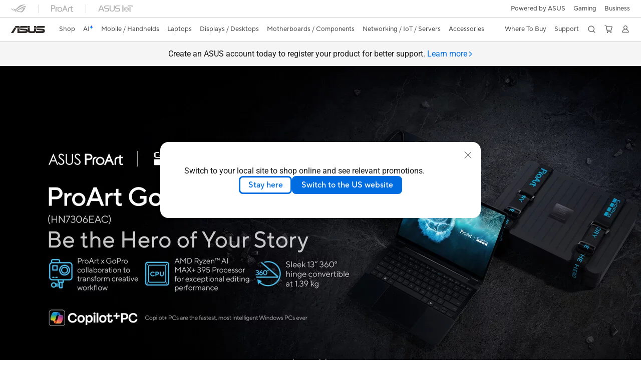

--- FILE ---
content_type: text/html; charset=utf-8
request_url: https://www.asus.com/sg/
body_size: 51389
content:
<!doctype html>
<html data-n-head-ssr dir="ltr" lang="en-us" data-n-head="%7B%22dir%22:%7B%22ssr%22:%22ltr%22%7D,%22lang%22:%7B%22ssr%22:%22en-us%22%7D%7D">
  <head >
    <title>ASUS Singapore</title><meta data-n-head="ssr" charset="utf-8"><meta data-n-head="ssr" name="viewport" content="width=device-width, initial-scale=1, maximum-scale=5.0"><meta data-n-head="ssr" data-hid="description" name="description" content="Driven by innovation &amp; committed to quality, ASUS has a wide selection of best in class products. There&#x27;s a laptop, phone, router, monitor, motherboard and more suitable for all."><meta data-n-head="ssr" data-hid="og:title" property="og:title" content="ASUS Singapore"><meta data-n-head="ssr" data-hid="og:type" property="og:type" content="website"><meta data-n-head="ssr" data-hid="og:site_name" property="og:site_name" content="ASUS Singapore"><meta data-n-head="ssr" data-hid="og:description" property="og:description" content="Driven by innovation &amp; committed to quality, ASUS has a wide selection of best in class products. There&#x27;s a laptop, phone, router, monitor, motherboard and more suitable for all."><meta data-n-head="ssr" data-hid="og:url" property="og:url" content="https://www.asus.com/sg"><meta data-n-head="ssr" data-hid="og:image" property="og:image" content="https://dlcdnimgs.asus.com/websites/global/Sno/79183.jpg"><meta data-n-head="ssr" data-hid="twitter:title" property="twitter:title" content="ASUS Singapore"><meta data-n-head="ssr" data-hid="twitter:site" property="twitter:site" content="@ASUS"><meta data-n-head="ssr" data-hid="twitter:description" property="twitter:description" content="Driven by innovation &amp; committed to quality, ASUS has a wide selection of best in class products. There&#x27;s a laptop, phone, router, monitor, motherboard and more suitable for all."><meta data-n-head="ssr" data-hid="twitter:card" property="twitter:card" content="summary_large_image"><meta data-n-head="ssr" data-hid="twitter:image" property="twitter:image" content=""><link data-n-head="ssr" rel="icon" type="image/x-icon" href="/new_asus_ico_256x256.png"><link data-n-head="ssr" rel="alternate" hreflang="ar-AE" href="https://www.asus.com/me-ar/"><link data-n-head="ssr" rel="alternate" hreflang="ar-EG" href="https://www.asus.com/eg/"><link data-n-head="ssr" rel="alternate" hreflang="ar-SA" href="https://www.asus.com/sa-ar/"><link data-n-head="ssr" rel="alternate" hreflang="bg-BG" href="https://www.asus.com/bg/"><link data-n-head="ssr" rel="alternate" hreflang="cs-CZ" href="https://www.asus.com/cz/"><link data-n-head="ssr" rel="alternate" hreflang="da-DK" href="https://www.asus.com/dk/"><link data-n-head="ssr" rel="alternate" hreflang="de-CH" href="https://www.asus.com/ch-de/"><link data-n-head="ssr" rel="alternate" hreflang="de-DE" href="https://www.asus.com/de/"><link data-n-head="ssr" rel="alternate" hreflang="el-GR" href="https://www.asus.com/gr/"><link data-n-head="ssr" rel="alternate" hreflang="en" href="https://www.asus.com/"><link data-n-head="ssr" rel="alternate" hreflang="en-AE" href="https://www.asus.com/me-en/"><link data-n-head="ssr" rel="alternate" hreflang="en-AU" href="https://www.asus.com/au/"><link data-n-head="ssr" rel="alternate" hreflang="en-BD" href="https://www.asus.com/bd/"><link data-n-head="ssr" rel="alternate" hreflang="en-BN" href="https://www.asus.com/bn/"><link data-n-head="ssr" rel="alternate" hreflang="en-CA" href="https://www.asus.com/ca-en/"><link data-n-head="ssr" rel="alternate" hreflang="en-CH" href="https://www.asus.com/ch-en/"><link data-n-head="ssr" rel="alternate" hreflang="en-EE" href="https://www.asus.com/bt/"><link data-n-head="ssr" rel="alternate" hreflang="en-eg" href="https://www.asus.com/eg-en/"><link data-n-head="ssr" rel="alternate" hreflang="en-GB" href="https://www.asus.com/uk/"><link data-n-head="ssr" rel="alternate" hreflang="en-GR" href="https://www.asus.com/gr-en/"><link data-n-head="ssr" rel="alternate" hreflang="en-HK" href="https://www.asus.com/hk-en/"><link data-n-head="ssr" rel="alternate" hreflang="en-IE" href="https://www.asus.com/ie/"><link data-n-head="ssr" rel="alternate" hreflang="en-IN" href="https://www.asus.com/in/"><link data-n-head="ssr" rel="alternate" hreflang="en-LK" href="https://www.asus.com/lk/"><link data-n-head="ssr" rel="alternate" hreflang="en-LT" href="https://www.asus.com/bt/"><link data-n-head="ssr" rel="alternate" hreflang="en-LV" href="https://www.asus.com/bt/"><link data-n-head="ssr" rel="alternate" hreflang="en-MY" href="https://www.asus.com/my/"><link data-n-head="ssr" rel="alternate" hreflang="en-NG" href="https://www.asus.com/wa/"><link data-n-head="ssr" rel="alternate" hreflang="en-NP" href="https://www.asus.com/np/"><link data-n-head="ssr" rel="alternate" hreflang="en-NZ" href="https://www.asus.com/nz/"><link data-n-head="ssr" rel="alternate" hreflang="en-PH" href="https://www.asus.com/ph/"><link data-n-head="ssr" rel="alternate" hreflang="en-PK" href="https://www.asus.com/pk/"><link data-n-head="ssr" rel="alternate" hreflang="en-RS" href="https://www.asus.com/rs-en/"><link data-n-head="ssr" rel="alternate" hreflang="en-SA" href="https://www.asus.com/sa-en/"><link data-n-head="ssr" rel="alternate" hreflang="en-SG" href="https://www.asus.com/sg/"><link data-n-head="ssr" rel="alternate" hreflang="en-US" href="https://www.asus.com/us/"><link data-n-head="ssr" rel="alternate" hreflang="en-ZA" href="https://www.asus.com/za/"><link data-n-head="ssr" rel="alternate" hreflang="es-AR" href="https://www.asus.com/ar/"><link data-n-head="ssr" rel="alternate" hreflang="es-CL" href="https://www.asus.com/cl/"><link data-n-head="ssr" rel="alternate" hreflang="es-CO" href="https://www.asus.com/co/"><link data-n-head="ssr" rel="alternate" hreflang="es-EC" href="https://www.asus.com/ec/"><link data-n-head="ssr" rel="alternate" hreflang="es-ES" href="https://www.asus.com/es/"><link data-n-head="ssr" rel="alternate" hreflang="es-MX" href="https://www.asus.com/mx/"><link data-n-head="ssr" rel="alternate" hreflang="es-PE" href="https://www.asus.com/pe/"><link data-n-head="ssr" rel="alternate" hreflang="es-PY" href="https://www.asus.com/py/"><link data-n-head="ssr" rel="alternate" hreflang="es-UY" href="https://www.asus.com/uy/"><link data-n-head="ssr" rel="alternate" hreflang="fi-FI" href="https://www.asus.com/fi/"><link data-n-head="ssr" rel="alternate" hreflang="fr-BE" href="https://www.asus.com/be-fr/"><link data-n-head="ssr" rel="alternate" hreflang="fr-CA" href="https://www.asus.com/ca-fr/"><link data-n-head="ssr" rel="alternate" hreflang="fr-CH" href="https://www.asus.com/ch-fr/"><link data-n-head="ssr" rel="alternate" hreflang="fr-FR" href="https://www.asus.com/fr/"><link data-n-head="ssr" rel="alternate" hreflang="he-IL" href="https://www.asus.com/il/"><link data-n-head="ssr" rel="alternate" hreflang="hu-HU" href="https://www.asus.com/hu/"><link data-n-head="ssr" rel="alternate" hreflang="id-ID" href="https://www.asus.com/id/"><link data-n-head="ssr" rel="alternate" hreflang="it-IT" href="https://www.asus.com/it/"><link data-n-head="ssr" rel="alternate" hreflang="ja-JP" href="https://www.asus.com/jp/"><link data-n-head="ssr" rel="alternate" hreflang="km-KH" href="https://www.asus.com/kh/"><link data-n-head="ssr" rel="alternate" hreflang="ko-KR" href="https://www.asus.com/kr/"><link data-n-head="ssr" rel="alternate" hreflang="my-MM" href="https://www.asus.com/mm/"><link data-n-head="ssr" rel="alternate" hreflang="nl-BE" href="https://www.asus.com/be-nl/"><link data-n-head="ssr" rel="alternate" hreflang="nl-NL" href="https://www.asus.com/nl/"><link data-n-head="ssr" rel="alternate" hreflang="no-NO" href="https://www.asus.com/no/"><link data-n-head="ssr" rel="alternate" hreflang="pl-PL" href="https://www.asus.com/pl/"><link data-n-head="ssr" rel="alternate" hreflang="pt-BR" href="https://www.asus.com/br/"><link data-n-head="ssr" rel="alternate" hreflang="pt-PT" href="https://www.asus.com/pt/"><link data-n-head="ssr" rel="alternate" hreflang="ro-RO" href="https://www.asus.com/ro/"><link data-n-head="ssr" rel="alternate" hreflang="ru-RU" href="https://www.asus.com/ru/"><link data-n-head="ssr" rel="alternate" hreflang="sk-SK" href="https://www.asus.com/sk/"><link data-n-head="ssr" rel="alternate" hreflang="sl-si" href="https://www.asus.com/si/"><link data-n-head="ssr" rel="alternate" hreflang="sr-RS" href="https://www.asus.com/rs/"><link data-n-head="ssr" rel="alternate" hreflang="sv-SE" href="https://www.asus.com/se/"><link data-n-head="ssr" rel="alternate" hreflang="th-TH" href="https://www.asus.com/th/"><link data-n-head="ssr" rel="alternate" hreflang="tr-TR" href="https://www.asus.com/tr/"><link data-n-head="ssr" rel="alternate" hreflang="uk-UA" href="https://www.asus.com/ua-ua/"><link data-n-head="ssr" rel="alternate" hreflang="vi-VN" href="https://www.asus.com/vn/"><link data-n-head="ssr" rel="alternate" hreflang="zh-CN" href="https://www.asus.com.cn/"><link data-n-head="ssr" rel="alternate" hreflang="zh-HK" href="https://www.asus.com/hk/"><link data-n-head="ssr" rel="alternate" hreflang="zh-TW" href="https://www.asus.com/tw/"><link data-n-head="ssr" rel="canonical" href="https://www.asus.com/sg/"><script data-n-head="ssr" src="" async></script><script data-n-head="ssr" src="" async></script><script data-n-head="ssr" type="text/javascript">(function (w, d, s, l, i) {
          w[l] = w[l] || [];
          w[l].push({'gtm.start': new Date().getTime(), event: 'gtm.js' });
          var f = d.getElementsByTagName(s)[0],
          j = d.createElement(s),
          dl = l != "dataLayer" ? "&l=" + l : "";
          j.defer = true;
          j.src = "https://www.googletagmanager.com/gtm.js?id=" + i + dl;
          f.parentNode.insertBefore(j, f);
          })(window, document, "script", "dataLayer", "GTM-NJRLM8");
          </script><script data-n-head="ssr" type="text/javascript" src="/nuxtStatic/js/jquery.min.js"></script><script data-n-head="ssr" type="text/javascript">window.AsusAPIConfig = {"system":"asus","websitePath":"sg","theme":"asus","campaignId":"9f66f36a-32c8-454b-b4fb-b3c9b35f04b1","showHeaderPopUp":true}; </script><script data-n-head="ssr" type="text/javascript" src="https://dlcdnimgs.asus.com/vendor/subscribe-form/js/subscribeform.min.js"></script><script data-n-head="ssr" type="text/javascript" src="https://dlcdnimgs.asus.com/vendor/public/fonts/js/roboto.js" async></script><script data-n-head="ssr" data-hid="nuxt-jsonld-15133617" type="application/ld+json">
[
  {
    "@context": "http://schema.org",
    "@type": "Corporation",
    "name": "ASUS",
    "description": "Driven by innovation & committed to quality, ASUS has a wide selection of best in class products. There's a laptop, phone, router, monitor, motherboard and more suitable for all.",
    "logo": "https://www.asus.com/media/img/2017/images/n-logo-asus.svg",
    "url": "https://www.asus.com/sg/",
    "brand": {
      "@type": "Brand",
      "name": "ASUS"
    }
  },
  {
    "@context": "http://schema.org",
    "@type": "WebSite",
    "url": "https://www.asus.com/sg/",
    "potentialAction": {
      "@type": "SearchAction",
      "target": "https://www.asus.com/sg/searchresult?searchKey={search_term_string}",
      "query-input": "required name=search_term_string"
    }
  }
]
</script><link rel="stylesheet" href="/_nuxt/d03fa0128.css"><link rel="stylesheet" href="/_nuxt/481560128.css"><link rel="stylesheet" href="/_nuxt/74a540128.css"><link rel="stylesheet" href="/_nuxt/f74450128.css"><link rel="stylesheet" href="/_nuxt/009cb0128.css"><link rel="stylesheet" href="/_nuxt/379390128.css"><link rel="stylesheet" href="/_nuxt/e6bf50128.css"><link rel="stylesheet" href="/_nuxt/88c6d0128.css"><link rel="stylesheet" href="/_nuxt/4ace10128.css"><link rel="stylesheet" href="/_nuxt/35b240128.css"><link rel="stylesheet" href="/_nuxt/4602a0128.css"><link rel="stylesheet" href="/_nuxt/fc0cf0128.css"><link rel="stylesheet" href="/_nuxt/b3af20128.css">
  </head>
  <body >
    <div data-server-rendered="true" id="__nuxt"><!----><div id="__layout"><div id="_defaultWrapper"><noscript><iframe src="//www.googletagmanager.com/ns.html?id=GTM-NJRLM8" height="0" width="0" style="display:none;visibility:hidden"></iframe></noscript> <div role="navigation" id="OfficialHeaderWrapper" lang="en-us" class="headerExternal asusOfficialHeader Header__headerWrapper__2E1QH" style="--space-width:0px;"><div id="wrapperDesktop" class="Header__wrapperDesktop__h6Pb2 Header__themeWhite__1yGlc"><div class="Header__accessibilitTool__21iRj"><!----> <!----></div> <div id="headerLayerOne" class="Header__headerLayerOne__xBqqu"><div class="Header__headerLayerOneContainer__2nUEJ Header__themeWhite__1yGlc"><div class="Header__topLeftMenu__iiqYG Header__themeWhite__1yGlc"><div class="Header__imageContainer__2KPMI Header__themeWhite__1yGlc Header__firstItem__3aTuO"><a href="https://rog.asus.com/sg" target="_blank" rel="noreferrer noopener" class="Header__logo__22hjG"><img src="https://www.asus.com/media/Odin/images/header/ROG_normal.svg" alt="ROG" class="Header__defaultImage__1kdR0"> <img src="https://www.asus.com/media/Odin/images/header/ROG_hover.svg" alt="ROG" class="Header__hoverImage__1OOKy"></a></div><div class="Header__imageContainer__2KPMI Header__themeWhite__1yGlc"><a href="https://www.asus.com/sg/ProArt/" target="_Self" rel="" class="Header__logo__22hjG"><img src="https://www.asus.com/media/Odin/images/header/ProArt_normal.svg" alt="ProArt" class="Header__defaultImage__1kdR0"> <img src="https://www.asus.com/media/Odin/images/header/ProArt_hover.svg" alt="ProArt" class="Header__hoverImage__1OOKy"></a></div><div class="Header__imageContainer__2KPMI Header__themeWhite__1yGlc"><a href="https://iot.asus.com/" target="_blank" rel="noreferrer noopener" class="Header__logo__22hjG"><img src="https://www.asus.com/media/Odin/images/header/IoT_normal.svg" alt="AIoT" class="Header__defaultImage__1kdR0"> <img src="https://www.asus.com/media/Odin/images/header/IoT_hover.svg" alt="AIoT" class="Header__hoverImage__1OOKy"></a></div></div> <div class="Header__topRightMenu__2ix8W Header__themeWhite__1yGlc"><div class="Header__themeWhite__1yGlc Header__topRightMenuItem__1W7va"><div><a href="https://www.asus.com/campaign/powered-by-asus/sg/index.php" target="_Blank" rel="noreferrer noopener" class="Header__textContainer__1zgYq">
                  Powered by ASUS
                </a></div></div><div tabindex="0" role="button" aria-haspopup="true" aria-expanded="false" class="Header__themeWhite__1yGlc Header__topRightMenuItem__1W7va"><div><span class="Header__textContainer__1zgYq">
                  Gaming
                </span> <!----></div></div><div class="Header__themeWhite__1yGlc Header__topRightMenuItem__1W7va"><div><a href="https://www.asus.com/sg/Business/" target="_Blank" rel="noreferrer noopener" class="Header__textContainer__1zgYq">
                  Business
                </a></div></div></div></div></div> <div class="Header__headerBar__1csGL Header__themeWhite__1yGlc"><div tabindex="0" role="button" aria-label="menu open button" class="Header__menuOpenBtn__1uNJE Header__themeWhite__1yGlc"></div> <div class="Header__asusLogoContainer__18Tvl"><div role="link" tabindex="0" aria-label="ASUS Official Site Homepage" class="Header__asusLogo__3kBbE Header__themeWhite__1yGlc"></div></div> <div class="Header__searchAndCart__3PK6X"><div aria-label="Search" role="button" tabindex="0" class="Header__item__zmemY Header__search__2Wbxu Header__themeWhite__1yGlc"></div> <div class="Header__item__zmemY Header__cart__3QTk- Header__themeWhite__1yGlc"><div tabindex="0" aria-label="Cart, 0 item(s)" role="button" class="headerCartIcon Header__miniCartIcon__2vSJF Header__themeWhite__1yGlc"></div> <!----> <div role="dialog" aria-modal="true" id="memberFeaturefloatMobile" class="miniCart HeaderMiniCart__memberFeaturefloat__3dsKZ HeaderMiniCart__miniCartEmpty__gVZoG" style="display:none;"><div class="miniCartTab HeaderMiniCart__memberFeaturefloatBox__RvlMT HeaderMiniCart__miniCartEmpty__gVZoG"><div class="HeaderMiniCart__CarNoItem__26BKj">You have no items in your cart</div> <a href="https://www.asus.com/sg/store/" aria-label="Shop on ASUS store" class="HeaderMiniCart__CarNoItemUrl__3jQKL">
      Shop on ASUS store
    </a></div> <!----> <div class="HeaderMiniCart__closeCartMenu__chGTj"><div tabindex="0" role="button" aria-label="close mini cart menu" class="canTabFocus HeaderMiniCart__touchRange__3y3we"></div> <svg width="16" height="16" viewBox="0 0 16 16" fill="none" xmlns="http://www.w3.org/2000/svg" svg-inline role="presentation" focusable="false" tabindex="-1" class="svg-icon"><path d="M14 2L2 14M2 2l12 12" stroke="#666" stroke-linecap="round"></path></svg></div></div></div></div></div> <div class="HeaderSearchDropDownMenu__wrapperSearchDropDownMenu__31mT8"><div class="HeaderSearchDropDownMenu__headerSearchDropDownMenu__TfL4d"><div class="HeaderSearchDropDownMenu__innerWeaper__1jtC7" style="display:none;"><div class="HeaderSearchDropDownMenu__searchInputContainerBox__3Baaj"><div class="HeaderSearchDropDownMenu__searchInputContainer__2NlT1"><!----> <input type="text" maxlength="250" role="combobox" aria-label="Search ASUS.com" aria-autocomplete="list" aria-owns="Quick links suggestion" aria-expanded="false" placeholder="Search ASUS.com" value="" class="HeaderSearchDropDownMenu__searchInput__2r0So HeaderSearchDropDownMenu__noKeyWord__1MjlB"> <div tabindex="0" role="button" aria-label="Clear search term" class="HeaderSearchDropDownMenu__closeSearchIcon__31ILF" style="display:none;"><svg width="24" height="24" viewBox="0 0 24 24" fill="none" xmlns="http://www.w3.org/2000/svg" svg-inline role="presentation" focusable="false" tabindex="-1"><path d="M18 6L6 18M6 6l12 12" stroke="#181818" stroke-linecap="round"></path></svg></div></div> <!----></div> <!----></div> <div class="HeaderSearchDropDownMenu__overlayer__3nIPD"></div></div></div> <div class="Header__windowMask__39j-5"></div> <div class="Header__headerLayerTwo__115Eu"><div class="Header__headerLayerTwoContainer__2nAz4"><div class="Header__asusLogoContainer__18Tvl"><div role="link" tabindex="0" aria-label="ASUS Official Site Homepage" class="Header__asusLogo__3kBbE Header__themeWhite__1yGlc"></div></div> <div class="Header__spaceForAsusLogo__1k1A-"></div> <div class="Header__sideMenuClose__CrXWr"><div tabindex="-1" aria-label="menu close button" aria-hidden="true" class="Header__closeBtn__2npQc Header__themeWhite__1yGlc"></div></div> <div class="Header__navContainer__beKIL"><nav aria-label="Navigation" class="mainNavigationList Header__mainNavigationList__2LD5y"><!----> <div class="Header__menuOuter__xBkro"><div id="storeMenu" tabindex="0" role="button" aria-haspopup="menu" aria-expanded="false" aria-label="ASUS Store" class="mainNavigationItem Header__mainNavigationItem__26BOR Header__storeMenuItem__3xWUL Header__themeWhite__1yGlc"><span>
                    Shop
                  </span> <!----></div> <!----></div> <div id="spaceStoreMenu" class="Header__spaceForMenuItem__14d_b"></div> <!----> <div class="Header__menuOuter__xBkro"><div id="aiMenu" tabindex="0" role="button" aria-haspopup="menu" aria-expanded="false" aria-label="ASUS Store" class="mainNavigationItem Header__mainNavigationItem__26BOR Header__storeMenuItem__3xWUL Header__aiMenuItem__1-AZK Header__themeWhite__1yGlc"><span class="Header__aiMenuItemTitle__1-3Uv">
                    AI
                    <div class="Header__aiStarButton__1Q4M-"><svg width="7" height="9" viewBox="0 0 7 9" fill="none" xmlns="http://www.w3.org/2000/svg" svg-inline role="presentation" focusable="false" tabindex="-1"><path d="M3.658.645C3.277 1.891 2.355 3.651.142 4.281c-.159.045-.198.326-.049.373 1.028.324 2.56 1.221 2.791 3.702.018.19.22.193.279.003.385-1.265 1.293-3.11 3.371-3.709.154-.044.183-.322.039-.37C5.58 3.956 4.18 3.068 3.94.644 3.921.45 3.718.453 3.66.645h-.001z" fill="url(#paint0_linear_2805_5699)"></path><defs><linearGradient id="paint0_linear_2805_5699" x1="4.877" y1="2.744" x2="1.128" y2="6.467" gradientUnits="userSpaceOnUse"><stop offset=".05" stop-color="#7761FF"></stop><stop offset=".12" stop-color="#535DFF"></stop><stop offset=".22" stop-color="#2659FF"></stop><stop offset=".3" stop-color="#0A56FF"></stop><stop offset=".35" stop-color="#0056FF"></stop><stop offset=".61" stop-color="#1E9CFF"></stop><stop offset=".83" stop-color="#37D5FF"></stop><stop offset=".88" stop-color="#36D9F8"></stop><stop offset=".94" stop-color="#36E4E5"></stop><stop offset="1" stop-color="#35F5CB"></stop></linearGradient></defs></svg></div></span> <!----></div> <!----></div> <div class="Header__spaceForMenuItem__14d_b"></div> <!----> <div tabindex="0" role="button" aria-haspopup="menu" aria-expanded="false" class="mainNavigationItem Header__mainNavigationItem__26BOR Header__themeWhite__1yGlc"><span>
                  Mobile / Handhelds
                </span> <span class="Header__toggleBtn__22kb_ Header__openBtn__3InIG"></span></div> <div class="Header__spaceForMenuItem__14d_b"></div> <!----><div tabindex="0" role="button" aria-haspopup="menu" aria-expanded="false" class="mainNavigationItem Header__mainNavigationItem__26BOR Header__themeWhite__1yGlc"><span>
                  Laptops
                </span> <span class="Header__toggleBtn__22kb_ Header__openBtn__3InIG"></span></div> <div class="Header__spaceForMenuItem__14d_b"></div> <!----><div tabindex="0" role="button" aria-haspopup="menu" aria-expanded="false" class="mainNavigationItem Header__mainNavigationItem__26BOR Header__themeWhite__1yGlc"><span>
                  Displays / Desktops
                </span> <span class="Header__toggleBtn__22kb_ Header__openBtn__3InIG"></span></div> <div class="Header__spaceForMenuItem__14d_b"></div> <!----><div tabindex="0" role="button" aria-haspopup="menu" aria-expanded="false" class="mainNavigationItem Header__mainNavigationItem__26BOR Header__themeWhite__1yGlc"><span>
                  Motherboards / Components
                </span> <span class="Header__toggleBtn__22kb_ Header__openBtn__3InIG"></span></div> <div class="Header__spaceForMenuItem__14d_b"></div> <!----><div tabindex="0" role="button" aria-haspopup="menu" aria-expanded="false" class="mainNavigationItem Header__mainNavigationItem__26BOR Header__themeWhite__1yGlc"><span>
                  Networking / IoT / Servers
                </span> <span class="Header__toggleBtn__22kb_ Header__openBtn__3InIG"></span></div> <div class="Header__spaceForMenuItem__14d_b"></div> <!----><div tabindex="0" role="button" aria-haspopup="menu" aria-expanded="false" class="mainNavigationItem Header__mainNavigationItem__26BOR Header__themeWhite__1yGlc"><span>
                  Accessories
                </span> <span class="Header__toggleBtn__22kb_ Header__openBtn__3InIG"></span></div> <div class="Header__spaceForMenuItem__14d_b"></div> <!----> <div class="Header__sideMenuContentSection__2UXUJ"><div class="Header__item__zmemY"><div tabindex="0" aria-expanded="false" class="Header__levelOneList__1pHn3">
                      Where To Buy
                      <span class="Header__toggleBtn__22kb_ Header__openBtn__3InIG Header__show__14ec2"></span> <span class="Header__toggleBtn__22kb_ Header__collapseBtn__-yBN9"></span></div> <div class="Header__levelTwoListBox__1rdVc" style="display:none;"><a href="https://sg.store.asus.com/" tabindex="-1" target="_Blank" rel="noreferrer noopener" class="Header__levelTwoList__oZVZ2">
                      Online store
                    </a><a href="https://asus.com/sg/content/where-to-buy/" tabindex="-1" target="_Self" rel="" class="Header__levelTwoList__oZVZ2">
                      Where to buy
                    </a></div></div><div class="Header__item__zmemY"><div tabindex="0" aria-expanded="false" class="Header__levelOneList__1pHn3">
                      Support
                      <span class="Header__toggleBtn__22kb_ Header__openBtn__3InIG Header__show__14ec2"></span> <span class="Header__toggleBtn__22kb_ Header__collapseBtn__-yBN9"></span></div> <div class="Header__levelTwoListBox__1rdVc" style="display:none;"><a href="https://www.asus.com/sg/support/" tabindex="-1" target="_Blank" rel="noreferrer noopener" class="Header__levelTwoList__oZVZ2">
                      Support
                    </a><a href="https://www.asus.com/sg/support/download-center/" tabindex="-1" target="_Self" rel="" class="Header__levelTwoList__oZVZ2">
                      Download Center
                    </a><a href="https://www.asus.com/sg/support/MyASUS-deeplink/" tabindex="-1" target="_Self" rel="" class="Header__levelTwoList__oZVZ2">
                      MyASUS
                    </a><a href="https://www.asus.com/sg/support/Repair-Status-Inquiry/?cname=Singapore" tabindex="-1" target="_Self" rel="" class="Header__levelTwoList__oZVZ2">
                      Check repair status
                    </a><a href="https://sg.store.asus.com/warranty/serialnumber/" tabindex="-1" target="_Blank" rel="noreferrer noopener" class="Header__levelTwoList__oZVZ2">
                      ASUS Premium Care
                    </a><a href="https://www.asus.com/sg/microsite/asuscares/" tabindex="-1" target="_Blank" rel="noreferrer noopener" class="Header__levelTwoList__oZVZ2">
                      ASUS Cares
                    </a><a href="https://api.omnichat.ai/restapi/v1/omo/bind/687879be0249581c926f8cee?platform=whatsapp&amp;channelId=fad15f0a-21ef-491a-b143-e4fea1c3d7bc" tabindex="-1" target="_Blank" rel="noreferrer noopener" class="Header__levelTwoList__oZVZ2">
                      Livechat Via Whatsapp
                    </a></div></div> <div class="Header__item__zmemY"><div tabindex="0" role="button" aria-label="Member Account" aria-expanded="false" class="Header__levelOneList__1pHn3 Header__member__1MdQw Header__themeWhite__1yGlc">
                  My Account
                  <span class="Header__toggleBtn__22kb_ Header__openBtn__3InIG Header__show__14ec2"></span> <span class="Header__toggleBtn__22kb_ Header__collapseBtn__-yBN9"></span></div> <!----></div></div> <div class="Header__sideMenuContentSection__2UXUJ"><div class="Header__item__zmemY"><div tabindex="0" role="button" aria-expanded="false" class="Header__levelOneList__1pHn3"><a href="https://www.asus.com/campaign/powered-by-asus/sg/index.php" target="_Blank" rel="noreferrer noopener">
                        Powered by ASUS
                      </a></div> <div class="Header__levelTwoListBox__1rdVc" style="display:none;"></div></div><div class="Header__item__zmemY"><div tabindex="0" role="button" aria-expanded="false" class="Header__levelOneList__1pHn3">
                      Gaming
                      <span class="Header__toggleBtn__22kb_ Header__openBtn__3InIG Header__show__14ec2"></span> <span class="Header__toggleBtn__22kb_ Header__collapseBtn__-yBN9"></span></div> <div class="Header__levelTwoListBox__1rdVc" style="display:none;"><a href="https://rog.asus.com/sg" tabindex="-1" target="_Blank" rel="noreferrer noopener" class="Header__levelTwoList__oZVZ2">
                      ROG - Republic of Gamers
                    </a><a href="https://www.asus.com/sg/laptops/for-gaming/tuf-gaming/filter?Series=TUF-Gaming" tabindex="-1" target="_Blank" rel="noreferrer noopener" class="Header__levelTwoList__oZVZ2">
                      TUF Gaming
                    </a></div></div><div class="Header__item__zmemY"><div tabindex="0" role="button" aria-expanded="false" class="Header__levelOneList__1pHn3"><a href="https://www.asus.com/sg/Business/" target="_Blank" rel="noreferrer noopener">
                        Business
                      </a></div> <div class="Header__levelTwoListBox__1rdVc" style="display:none;"></div></div> <div class="Header__item__zmemY"><a href="https://rog.asus.com/sg" target="_Blank" rel="noreferrer noopener"><div class="Header__levelOneList__1pHn3"><img src="https://www.asus.com/media/Odin/images/header/ROG_hover.svg" alt="ROG" class="Header__defaultImage__1kdR0"></div></a></div><div class="Header__item__zmemY"><a href="https://www.asus.com/sg/ProArt/" target="_Self" rel=""><div class="Header__levelOneList__1pHn3"><img src="https://www.asus.com/media/Odin/images/header/ProArt_hover.svg" alt="ProArt" class="Header__defaultImage__1kdR0"></div></a></div><div class="Header__item__zmemY"><a href="https://iot.asus.com/" target="" rel=""><div class="Header__levelOneList__1pHn3"><img src="https://www.asus.com/media/Odin/images/header/IoT_hover.svg" alt="AIoT" class="Header__defaultImage__1kdR0"></div></a></div></div> <div class="Header__sideMenuMobileSpace__WoCC_"></div></nav> <div class="Header__subNavigationList__1Wmem"><div tabindex="0" role="button" aria-haspopup="true" aria-expanded="false" class="Header__secondRightMenuItem__nevQN Header__themeWhite__1yGlc Header__hasBottomLine__2D8OJ"><div class="Header__inlineFlex__1Jk6H"><span>
                      Where To Buy
                    </span> <!----></div></div> <div class="Header__spaceForMenuItem__14d_b"></div><div tabindex="0" role="button" aria-haspopup="true" aria-expanded="false" class="Header__secondRightMenuItem__nevQN Header__themeWhite__1yGlc Header__hasBottomLine__2D8OJ"><div class="Header__inlineFlex__1Jk6H"><span>
                      Support
                    </span> <!----></div></div> <div class="Header__spaceForMenuItem__14d_b"></div> <div tabindex="0" aria-label="Search" role="button" aria-expanded="false" class="headerIcon Header__searchAndMemberFeatureItem__OxZtB Header__search__2Wbxu Header__themeWhite__1yGlc"></div> <div class="Header__spaceForMenuItem__14d_b"></div> <div tabindex="0" aria-label="Cart, 0 item(s)" role="button" aria-expanded="false" class="headerCartIcon Header__searchAndMemberFeatureItem__OxZtB Header__cart__3QTk- Header__themeWhite__1yGlc"><div class="Header__miniCartIcon__2vSJF Header__themeWhite__1yGlc"></div> <!----> <div role="dialog" aria-modal="true" id="memberFeaturefloat" class="miniCart HeaderMiniCart__memberFeaturefloat__3dsKZ HeaderMiniCart__miniCartEmpty__gVZoG" style="display:none;"><div class="miniCartTab HeaderMiniCart__memberFeaturefloatBox__RvlMT HeaderMiniCart__miniCartEmpty__gVZoG"><div class="HeaderMiniCart__CarNoItem__26BKj">You have no items in your cart</div> <a href="https://www.asus.com/sg/store/" aria-label="Shop on ASUS store" class="HeaderMiniCart__CarNoItemUrl__3jQKL">
      Shop on ASUS store
    </a></div> <!----> <div class="HeaderMiniCart__closeCartMenu__chGTj"><div tabindex="0" role="button" aria-label="close mini cart menu" class="canTabFocus HeaderMiniCart__touchRange__3y3we"></div> <svg width="16" height="16" viewBox="0 0 16 16" fill="none" xmlns="http://www.w3.org/2000/svg" svg-inline role="presentation" focusable="false" tabindex="-1" class="svg-icon"><path d="M14 2L2 14M2 2l12 12" stroke="#666" stroke-linecap="round"></path></svg></div></div></div> <div class="Header__spaceForMenuItem__14d_b"></div> <div tabindex="0" aria-label="Member Account" role="button" aria-expanded="false" class="headerIcon Header__searchAndMemberFeatureItem__OxZtB Header__member__1MdQw Header__themeWhite__1yGlc"><!----></div></div></div></div></div> <div></div></div> <!----></div> <div role="main"><div tabindex="0" id="skipContentFocus"><div headerMargin="1" class="PromotionBanner__wrapper__boR2j"><div class="PromotionBanner__sliderSection__3ZS_w PromotionBanner__animated__e8lKX"><div role="tablist" class="swiper-wrapper PromotionBanner__swiperWrapper__3Zvm4"><div data-index="0" role="none" class="swiper-slide PromotionBanner__swiperSlide__2X56Y"><div class="PromotionBanner__swiperContainer__2irjI"><!----> <div class="PromotionBanner__text__1HGpW swiper-slide-content">
            Create an ASUS account today to register your product for better support.
            <a href="https://account.asus.com/registerform.aspx" target="_self" rel="" tabindex="0" data-theme="Blue" role="tab" class="link normal enableArrow TextLink__normal__1TTQw TextLink__enableArrow__30-YZ TextLink__link__2Xbkj"><!----> <span class="LinkText TextLink__LinkText__3SIPQ">
              Learn more
            </span> <svg xmlns="http://www.w3.org/2000/svg" width="12" height="12" fill="none" viewBox="0 0 9 9" svg-inline="" aria-hidden="true" role="presentation" focusable="false" tabindex="-1" class="arrowRightSVG"><path stroke="#006ce1" stroke-linecap="round" stroke-linejoin="round" stroke-miterlimit="10" d="M3.375 1.406L6.581 4.5 3.375 7.594"></path></svg></a></div></div></div></div> <!----></div></div> <div id="heroBanner" tabindex="0" class="heroBanner HeroBanner__imageCarousel__36Rvp HeroBanner__imageCarouselHeroBanner__3ELYr HeroBanner__headerMargin__30p2_ HeroBanner__promotionBannerMargin__3swBt"><div class="HeroBanner__inner__1Ym3L HeroBanner__firstTiming__2nUpz" style="transform:translateX(0%);width:400%;"><div class="HeroBanner__item__3nU6C"><a href="https://www.asus.com/sg/laptops/for-creators/proart/proart-gopro-edition-px13-hn7306/" rel="" aria-label="Learn more 2026 ProArt PX13 GoPro Edition" tabindex="0" aria-hidden="false"><picture><source type="image/webp" media="(min-width: 1280px)" srcset="/WebsitesBanner/SG/banners/zlhfsf2yv0whwrbh/zlhfsf2yv0whwrbh-0_0_desktop_0_1X.jpg?webp  1x, /WebsitesBanner/SG/banners/zlhfsf2yv0whwrbh/zlhfsf2yv0whwrbh-0_0_desktop_0_2X.jpg?webp 2x"> <source media="(min-width: 1280px)" srcset="/WebsitesBanner/SG/banners/zlhfsf2yv0whwrbh/zlhfsf2yv0whwrbh-0_0_desktop_0_1X.jpg 1x, /WebsitesBanner/SG/banners/zlhfsf2yv0whwrbh/zlhfsf2yv0whwrbh-0_0_desktop_0_2X.jpg 2x"> <source type="image/webp" media="(min-width: 731px) and (max-width:1279px)" srcset="/WebsitesBanner/SG/banners/zlhfsf2yv0whwrbh/zlhfsf2yv0whwrbh-0_0_tablet_0_1X.jpg?webp 1x, /WebsitesBanner/SG/banners/zlhfsf2yv0whwrbh/zlhfsf2yv0whwrbh-0_0_tablet_0_2X.jpg?webp 2x"> <source media="(min-width: 731px) and (max-width:1279px)" srcset="/WebsitesBanner/SG/banners/zlhfsf2yv0whwrbh/zlhfsf2yv0whwrbh-0_0_tablet_0_1X.jpg 1x, /WebsitesBanner/SG/banners/zlhfsf2yv0whwrbh/zlhfsf2yv0whwrbh-0_0_tablet_0_2X.jpg 2x"> <source type="image/webp" media="(max-width: 730px)" srcset="/WebsitesBanner/SG/banners/zlhfsf2yv0whwrbh/zlhfsf2yv0whwrbh-0_0_mobile_0_1X.jpg?webp 1x, /WebsitesBanner/SG/banners/zlhfsf2yv0whwrbh/zlhfsf2yv0whwrbh-0_0_mobile_0_2X.jpg?webp 2x"> <source media="(max-width: 730px)" srcset="/WebsitesBanner/SG/banners/zlhfsf2yv0whwrbh/zlhfsf2yv0whwrbh-0_0_mobile_0_1X.jpg 1x, /WebsitesBanner/SG/banners/zlhfsf2yv0whwrbh/zlhfsf2yv0whwrbh-0_0_mobile_0_2X.jpg 2x"> <img src="/WebsitesBanner/SG/banners/zlhfsf2yv0whwrbh/zlhfsf2yv0whwrbh-0_0_desktop_0_1X.jpg" alt="" class="HeroBanner__itemBackgroudImage__2lBz_"></picture></a> <div class="HeroBanner__bannerInfo__djQPV HeroBanner__BannerItemBottom__1BdC2"><!----> <!----> <!----> <div class="HeroBanner__infoBtn__FQazy"><!----> <a href="https://www.asus.com/sg/laptops/for-creators/proart/proart-gopro-edition-px13-hn7306/" target="_self" rel="" class="GhostButton__normal__MPeDn GhostButton__specificColor__1m_6e GhostButton__link__xTS-3 HeroBanner__ghostButton__1wHb6" style="color:#FFFF;"><span class="GhostButton__LinkText__1DiK4">
            Learn More
           <svg xmlns="http://www.w3.org/2000/svg" width="12" height="12" fill="none" viewBox="0 0 9 9" svg-inline tabindex role="presentation" focusable="false" class="GhostButton__arrowRightSVG__eqY5j"><path stroke="#006ce1" stroke-linecap="round" stroke-linejoin="round" stroke-miterlimit="10" d="M3.375 1.406L6.581 4.5 3.375 7.594"></path></svg></span></a></div></div> <div><!----></div> <!----></div><div class="HeroBanner__item__3nU6C"><a href="https://www.asus.com/sg/events/infoM/activity_GX10" rel="" aria-label="Learn more Ascent GX10" tabindex="-1" aria-hidden="true"><picture><source type="image/webp" media="(min-width: 1280px)" srcset="/WebsitesBanner/SG/banners/topabgij4fpfemxb/topabgij4fpfemxb-0_0_desktop_0_1X.jpg?webp  1x, /WebsitesBanner/SG/banners/topabgij4fpfemxb/topabgij4fpfemxb-0_0_desktop_0_2X.jpg?webp 2x"> <source media="(min-width: 1280px)" srcset="/WebsitesBanner/SG/banners/topabgij4fpfemxb/topabgij4fpfemxb-0_0_desktop_0_1X.jpg 1x, /WebsitesBanner/SG/banners/topabgij4fpfemxb/topabgij4fpfemxb-0_0_desktop_0_2X.jpg 2x"> <source type="image/webp" media="(min-width: 731px) and (max-width:1279px)" srcset="/WebsitesBanner/SG/banners/topabgij4fpfemxb/topabgij4fpfemxb-0_0_tablet_0_1X.jpg?webp 1x, /WebsitesBanner/SG/banners/topabgij4fpfemxb/topabgij4fpfemxb-0_0_tablet_0_2X.jpg?webp 2x"> <source media="(min-width: 731px) and (max-width:1279px)" srcset="/WebsitesBanner/SG/banners/topabgij4fpfemxb/topabgij4fpfemxb-0_0_tablet_0_1X.jpg 1x, /WebsitesBanner/SG/banners/topabgij4fpfemxb/topabgij4fpfemxb-0_0_tablet_0_2X.jpg 2x"> <source type="image/webp" media="(max-width: 730px)" srcset="/WebsitesBanner/SG/banners/topabgij4fpfemxb/topabgij4fpfemxb-0_0_mobile_0_1X.jpg?webp 1x, /WebsitesBanner/SG/banners/topabgij4fpfemxb/topabgij4fpfemxb-0_0_mobile_0_2X.jpg?webp 2x"> <source media="(max-width: 730px)" srcset="/WebsitesBanner/SG/banners/topabgij4fpfemxb/topabgij4fpfemxb-0_0_mobile_0_1X.jpg 1x, /WebsitesBanner/SG/banners/topabgij4fpfemxb/topabgij4fpfemxb-0_0_mobile_0_2X.jpg 2x"> <img loading="lazy" src="/WebsitesBanner/SG/banners/topabgij4fpfemxb/topabgij4fpfemxb-0_0_desktop_0_1X.jpg" alt="" class="HeroBanner__itemBackgroudImage__2lBz_"></picture></a> <div class="HeroBanner__bannerInfo__djQPV HeroBanner__BannerItemTop__19Bty"><!----> <!----> <!----> <div class="HeroBanner__infoBtn__FQazy"><!----> <!----></div></div> <div><!----></div> <!----></div><div class="HeroBanner__item__3nU6C"><a href="https://asus.com/sg/laptops/for-home/zenbook/asus-zenbook-duo-ux8407/" rel="" aria-label="Learn more 2026 Zenbook DUO UX8407AA" tabindex="-1" aria-hidden="true"><picture><source type="image/webp" media="(min-width: 1280px)" srcset="/WebsitesBanner/SG/banners/0lhgp2l4o3cswt4l/0lhgp2l4o3cswt4l-0_0_desktop_0_1X.jpg?webp  1x, /WebsitesBanner/SG/banners/0lhgp2l4o3cswt4l/0lhgp2l4o3cswt4l-0_0_desktop_0_2X.jpg?webp 2x"> <source media="(min-width: 1280px)" srcset="/WebsitesBanner/SG/banners/0lhgp2l4o3cswt4l/0lhgp2l4o3cswt4l-0_0_desktop_0_1X.jpg 1x, /WebsitesBanner/SG/banners/0lhgp2l4o3cswt4l/0lhgp2l4o3cswt4l-0_0_desktop_0_2X.jpg 2x"> <source type="image/webp" media="(min-width: 731px) and (max-width:1279px)" srcset="/WebsitesBanner/SG/banners/0lhgp2l4o3cswt4l/0lhgp2l4o3cswt4l-0_0_tablet_0_1X.jpg?webp 1x, /WebsitesBanner/SG/banners/0lhgp2l4o3cswt4l/0lhgp2l4o3cswt4l-0_0_tablet_0_2X.jpg?webp 2x"> <source media="(min-width: 731px) and (max-width:1279px)" srcset="/WebsitesBanner/SG/banners/0lhgp2l4o3cswt4l/0lhgp2l4o3cswt4l-0_0_tablet_0_1X.jpg 1x, /WebsitesBanner/SG/banners/0lhgp2l4o3cswt4l/0lhgp2l4o3cswt4l-0_0_tablet_0_2X.jpg 2x"> <source type="image/webp" media="(max-width: 730px)" srcset="/WebsitesBanner/SG/banners/0lhgp2l4o3cswt4l/0lhgp2l4o3cswt4l-0_0_mobile_0_1X.jpg?webp 1x, /WebsitesBanner/SG/banners/0lhgp2l4o3cswt4l/0lhgp2l4o3cswt4l-0_0_mobile_0_2X.jpg?webp 2x"> <source media="(max-width: 730px)" srcset="/WebsitesBanner/SG/banners/0lhgp2l4o3cswt4l/0lhgp2l4o3cswt4l-0_0_mobile_0_1X.jpg 1x, /WebsitesBanner/SG/banners/0lhgp2l4o3cswt4l/0lhgp2l4o3cswt4l-0_0_mobile_0_2X.jpg 2x"> <img loading="lazy" src="/WebsitesBanner/SG/banners/0lhgp2l4o3cswt4l/0lhgp2l4o3cswt4l-0_0_desktop_0_1X.jpg" alt="" class="HeroBanner__itemBackgroudImage__2lBz_"></picture></a> <div class="HeroBanner__bannerInfo__djQPV HeroBanner__BannerItemBottom__1BdC2"><!----> <!----> <!----> <div class="HeroBanner__infoBtn__FQazy"><!----> <a href="https://asus.com/sg/laptops/for-home/zenbook/asus-zenbook-duo-ux8407/" target="_self" rel="" class="GhostButton__normal__MPeDn GhostButton__specificColor__1m_6e GhostButton__link__xTS-3 HeroBanner__ghostButton__1wHb6" style="color:#005DFF;"><span class="GhostButton__LinkText__1DiK4">
            Learn More
           <svg xmlns="http://www.w3.org/2000/svg" width="12" height="12" fill="none" viewBox="0 0 9 9" svg-inline tabindex role="presentation" focusable="false" class="GhostButton__arrowRightSVG__eqY5j"><path stroke="#006ce1" stroke-linecap="round" stroke-linejoin="round" stroke-miterlimit="10" d="M3.375 1.406L6.581 4.5 3.375 7.594"></path></svg></span></a></div></div> <div><!----></div> <!----></div><div class="HeroBanner__item__3nU6C"><a href="https://www.asus.com/sg/networking-iot-servers/wifi-7/all-series/rt-be58u/" rel="" aria-label="Learn more RT-BE58U" tabindex="-1" aria-hidden="true"><picture><source type="image/webp" media="(min-width: 1280px)" srcset="/WebsitesBanner/SG/banners/k9jp1a3e9fxmzrkz/k9jp1a3e9fxmzrkz-0_0_desktop_0_1X.jpg?webp  1x, /WebsitesBanner/SG/banners/k9jp1a3e9fxmzrkz/k9jp1a3e9fxmzrkz-0_0_desktop_0_2X.jpg?webp 2x"> <source media="(min-width: 1280px)" srcset="/WebsitesBanner/SG/banners/k9jp1a3e9fxmzrkz/k9jp1a3e9fxmzrkz-0_0_desktop_0_1X.jpg 1x, /WebsitesBanner/SG/banners/k9jp1a3e9fxmzrkz/k9jp1a3e9fxmzrkz-0_0_desktop_0_2X.jpg 2x"> <source type="image/webp" media="(min-width: 731px) and (max-width:1279px)" srcset="/WebsitesBanner/SG/banners/k9jp1a3e9fxmzrkz/k9jp1a3e9fxmzrkz-0_0_tablet_0_1X.jpg?webp 1x, /WebsitesBanner/SG/banners/k9jp1a3e9fxmzrkz/k9jp1a3e9fxmzrkz-0_0_tablet_0_2X.jpg?webp 2x"> <source media="(min-width: 731px) and (max-width:1279px)" srcset="/WebsitesBanner/SG/banners/k9jp1a3e9fxmzrkz/k9jp1a3e9fxmzrkz-0_0_tablet_0_1X.jpg 1x, /WebsitesBanner/SG/banners/k9jp1a3e9fxmzrkz/k9jp1a3e9fxmzrkz-0_0_tablet_0_2X.jpg 2x"> <source type="image/webp" media="(max-width: 730px)" srcset="/WebsitesBanner/SG/banners/k9jp1a3e9fxmzrkz/k9jp1a3e9fxmzrkz-0_0_mobile_0_1X.jpg?webp 1x, /WebsitesBanner/SG/banners/k9jp1a3e9fxmzrkz/k9jp1a3e9fxmzrkz-0_0_mobile_0_2X.jpg?webp 2x"> <source media="(max-width: 730px)" srcset="/WebsitesBanner/SG/banners/k9jp1a3e9fxmzrkz/k9jp1a3e9fxmzrkz-0_0_mobile_0_1X.jpg 1x, /WebsitesBanner/SG/banners/k9jp1a3e9fxmzrkz/k9jp1a3e9fxmzrkz-0_0_mobile_0_2X.jpg 2x"> <img loading="lazy" src="/WebsitesBanner/SG/banners/k9jp1a3e9fxmzrkz/k9jp1a3e9fxmzrkz-0_0_desktop_0_1X.jpg" alt="" class="HeroBanner__itemBackgroudImage__2lBz_"></picture></a> <div class="HeroBanner__bannerInfo__djQPV HeroBanner__BannerItemTop__19Bty"><!----> <!----> <!----> <div class="HeroBanner__infoBtn__FQazy"><!----> <!----></div></div> <div><!----></div> <!----></div></div> <div role="tablist" aria-label="banner nav" isPlay="true" class="indicator Indicator__indicator__1nUx- herobanner Indicator__herobanner__Q1B0K HeroBanner__indicator__1Gm1o"><div tabindex="0" role="tab" aria-label="Slide 1" aria-selected="true" class="indicatorArea Indicator__indicatorArea__8eEhs active Indicator__active__3gXhs"><div class="indicatorDiv Indicator__indicatorDiv__WkYXS"><div class="touchRange Indicator__touchRange__foYfm"></div> <!----> <div class="timerBtnDiv Indicator__timerBtnDiv__38Adf"><div class="timerBtn Indicator__timerBtn__1QqEw"></div></div></div></div><div tabindex="0" role="tab" aria-label="Slide 2" aria-selected="false" class="indicatorArea Indicator__indicatorArea__8eEhs"><div class="indicatorDiv Indicator__indicatorDiv__WkYXS"><div class="touchRange Indicator__touchRange__foYfm"></div> <!----> <div class="timerBtnDiv Indicator__timerBtnDiv__38Adf"><div class="timerBtn Indicator__timerBtn__1QqEw"></div></div></div></div><div tabindex="0" role="tab" aria-label="Slide 3" aria-selected="false" class="indicatorArea Indicator__indicatorArea__8eEhs"><div class="indicatorDiv Indicator__indicatorDiv__WkYXS"><div class="touchRange Indicator__touchRange__foYfm"></div> <!----> <div class="timerBtnDiv Indicator__timerBtnDiv__38Adf"><div class="timerBtn Indicator__timerBtn__1QqEw"></div></div></div></div><div tabindex="0" role="tab" aria-label="Slide 4" aria-selected="false" class="indicatorArea Indicator__indicatorArea__8eEhs"><div class="indicatorDiv Indicator__indicatorDiv__WkYXS"><div class="touchRange Indicator__touchRange__foYfm"></div> <!----> <div class="timerBtnDiv Indicator__timerBtnDiv__38Adf"><div class="timerBtn Indicator__timerBtn__1QqEw"></div></div></div></div> <div tabindex="0" role="tab" aria-label="Play the carousel" class="slideController Indicator__slideController__37NSM" style="display:;"><svg width="24" height="24" viewBox="0 0 24 24" fill="none" xmlns="http://www.w3.org/2000/svg" svg-inline role="presentation" focusable="false" tabindex="-1"><path d="M18 12l-9 5.196V6.804L18 12z" fill="#505050" fill-opacity=".7"></path></svg></div> <div tabindex="0" role="tab" aria-label="Pause the carousel" class="slideController Indicator__slideController__37NSM" style="display:none;"><svg width="24" height="24" viewBox="0 0 24 24" fill="none" xmlns="http://www.w3.org/2000/svg" svg-inline role="presentation" focusable="false" tabindex="-1"><rect x="13.5" y="7" width="2.5" height="10" rx="1.25" fill="#505050" fill-opacity=".7"></rect><rect x="8" y="7" width="2.5" height="10" rx="1.25" fill="#505050" fill-opacity=".7"></rect></svg></div> <!----></div> <!----> <!----> <!----> <!----></div> <div id="heroBanner" tabindex="0" class="heroBanner HeroBanner__imageCarousel__36Rvp HeroBanner__imageCarouselHeroBanner__3ELYr HeroBanner__subHerobanner__2T1BQ"><div class="HeroBanner__inner__1Ym3L HeroBanner__firstTiming__2nUpz" style="transform:translateX(0%);width:100%;"><div class="HeroBanner__item__3nU6C"><a href="https://www.asus.com/sg/laptops/for-home/vivobook/asus-vivobook-s14-m3407/" target="_self" rel="" aria-label="Learn more 2025 Vivobook S14 16 (M3407, M3607)" tabindex="0" aria-hidden="false"><picture><source type="image/webp" media="(min-width: 1280px)" srcset="/WebsitesBanner/SG/banners/llyhwqqmapmtlfmg/llyhwqqmapmtlfmg-0_0_desktop_0_1X.jpg?webp  1x, /WebsitesBanner/SG/banners/llyhwqqmapmtlfmg/llyhwqqmapmtlfmg-0_0_desktop_0_2X.jpg?webp 2x"> <source media="(min-width: 1280px)" srcset="/WebsitesBanner/SG/banners/llyhwqqmapmtlfmg/llyhwqqmapmtlfmg-0_0_desktop_0_1X.jpg 1x, /WebsitesBanner/SG/banners/llyhwqqmapmtlfmg/llyhwqqmapmtlfmg-0_0_desktop_0_2X.jpg 2x"> <source type="image/webp" media="(min-width: 731px) and (max-width:1279px)" srcset="/WebsitesBanner/SG/banners/llyhwqqmapmtlfmg/llyhwqqmapmtlfmg-0_0_tablet_0_1X.jpg?webp 1x, /WebsitesBanner/SG/banners/llyhwqqmapmtlfmg/llyhwqqmapmtlfmg-0_0_tablet_0_2X.jpg?webp 2x"> <source media="(min-width: 731px) and (max-width:1279px)" srcset="/WebsitesBanner/SG/banners/llyhwqqmapmtlfmg/llyhwqqmapmtlfmg-0_0_tablet_0_1X.jpg 1x, /WebsitesBanner/SG/banners/llyhwqqmapmtlfmg/llyhwqqmapmtlfmg-0_0_tablet_0_2X.jpg 2x"> <source type="image/webp" media="(max-width: 730px)" srcset="/WebsitesBanner/SG/banners/llyhwqqmapmtlfmg/llyhwqqmapmtlfmg-0_0_mobile_0_1X.jpg?webp 1x, /WebsitesBanner/SG/banners/llyhwqqmapmtlfmg/llyhwqqmapmtlfmg-0_0_mobile_0_2X.jpg?webp 2x"> <source media="(max-width: 730px)" srcset="/WebsitesBanner/SG/banners/llyhwqqmapmtlfmg/llyhwqqmapmtlfmg-0_0_mobile_0_1X.jpg 1x, /WebsitesBanner/SG/banners/llyhwqqmapmtlfmg/llyhwqqmapmtlfmg-0_0_mobile_0_2X.jpg 2x"> <img src="/WebsitesBanner/SG/banners/llyhwqqmapmtlfmg/llyhwqqmapmtlfmg-0_0_desktop_0_1X.jpg" alt="" class="HeroBanner__itemBackgroudImage__2lBz_"></picture></a> <div class="HeroBanner__bannerInfo__djQPV HeroBanner__BannerItemTop__19Bty"><!----> <!----> <!----> <div class="HeroBanner__infoBtn__FQazy"><!----> <!----></div></div> <div><!----></div> <!----></div></div> <!----> <!----> <!----> <!----> <!----></div> <div><div class="ColumnBanner__colBannerCardList__2JgAc"><div class="ColumnBanner__colBannerCard__3FBSI blockbackground"><a tabindex="0" href="https://asus.com/sg/laptops/for-home/all-series/expertbook-p5-p5405/" rel="" aria-label=""><!----> <div class="ColumnBanner__imgBackground__1je-8"><picture><source type="image/webp" media="(min-width: 1280px)" srcset="/WebsitesBanner/SG/banners/csxdolndcu2iovib/csxdolndcu2iovib-0_0_desktop_0_1X.jpg?webp  1x, /WebsitesBanner/SG/banners/csxdolndcu2iovib/csxdolndcu2iovib-0_0_desktop_0_2X.jpg?webp 2x"> <source media="(min-width: 1280px)" srcset="/WebsitesBanner/SG/banners/csxdolndcu2iovib/csxdolndcu2iovib-0_0_desktop_0_1X.jpg 1x, /WebsitesBanner/SG/banners/csxdolndcu2iovib/csxdolndcu2iovib-0_0_desktop_0_2X.jpg 2x"> <source type="image/webp" media="(min-width: 731px) and (max-width:1279px)" srcset="/WebsitesBanner/SG/banners/csxdolndcu2iovib/csxdolndcu2iovib-0_0_tablet_0_1X.jpg?webp 1x, /WebsitesBanner/SG/banners/csxdolndcu2iovib/csxdolndcu2iovib-0_0_tablet_0_2X.jpg?webp 2x"> <source media="(min-width: 731px) and (max-width:1279px)" srcset="/WebsitesBanner/SG/banners/csxdolndcu2iovib/csxdolndcu2iovib-0_0_tablet_0_1X.jpg 1x, /WebsitesBanner/SG/banners/csxdolndcu2iovib/csxdolndcu2iovib-0_0_tablet_0_2X.jpg 2x"> <source type="image/webp" media="(max-width: 730px)" srcset="/WebsitesBanner/SG/banners/csxdolndcu2iovib/csxdolndcu2iovib-0_0_mobile_0_1X.jpg?webp 1x, /WebsitesBanner/SG/banners/csxdolndcu2iovib/csxdolndcu2iovib-0_0_mobile_0_2X.jpg?webp 2x"> <source media="(max-width: 730px)" srcset="/WebsitesBanner/SG/banners/csxdolndcu2iovib/csxdolndcu2iovib-0_0_mobile_0_1X.jpg 1x, /WebsitesBanner/SG/banners/csxdolndcu2iovib/csxdolndcu2iovib-0_0_mobile_0_2X.jpg 2x"> <img loading="lazy" src="/WebsitesBanner/SG/banners/csxdolndcu2iovib/csxdolndcu2iovib-0_0_desktop_0_1X.jpg" alt=""></picture></div></a> <div class="ColumnBanner__cardTxt__3B6L3 ColumnBanner__cardTxtPositionTop__2GGRF"><!----> <!----> <!----> <div class="ColumnBanner__linkArea__1PwgM"><!----> <!----></div></div></div><div class="ColumnBanner__colBannerCard__3FBSI blockbackground"><a tabindex="0" href="https://www.asus.com/sg/content/copilot-plus-pc/" rel="" aria-label=""><!----> <div class="ColumnBanner__imgBackground__1je-8"><picture><source type="image/webp" media="(min-width: 1280px)" srcset="/WebsitesBanner/SG/banners/csxdolndcu2iovib/csxdolndcu2iovib-1_0_desktop_2_1X.jpg?webp  1x, /WebsitesBanner/SG/banners/csxdolndcu2iovib/csxdolndcu2iovib-1_0_desktop_2_2X.jpg?webp 2x"> <source media="(min-width: 1280px)" srcset="/WebsitesBanner/SG/banners/csxdolndcu2iovib/csxdolndcu2iovib-1_0_desktop_2_1X.jpg 1x, /WebsitesBanner/SG/banners/csxdolndcu2iovib/csxdolndcu2iovib-1_0_desktop_2_2X.jpg 2x"> <source type="image/webp" media="(min-width: 731px) and (max-width:1279px)" srcset="/WebsitesBanner/SG/banners/csxdolndcu2iovib/csxdolndcu2iovib-1_0_tablet_2_1X.jpg?webp 1x, /WebsitesBanner/SG/banners/csxdolndcu2iovib/csxdolndcu2iovib-1_0_tablet_2_2X.jpg?webp 2x"> <source media="(min-width: 731px) and (max-width:1279px)" srcset="/WebsitesBanner/SG/banners/csxdolndcu2iovib/csxdolndcu2iovib-1_0_tablet_2_1X.jpg 1x, /WebsitesBanner/SG/banners/csxdolndcu2iovib/csxdolndcu2iovib-1_0_tablet_2_2X.jpg 2x"> <source type="image/webp" media="(max-width: 730px)" srcset="/WebsitesBanner/SG/banners/csxdolndcu2iovib/csxdolndcu2iovib-1_0_mobile_2_1X.jpg?webp 1x, /WebsitesBanner/SG/banners/csxdolndcu2iovib/csxdolndcu2iovib-1_0_mobile_2_2X.jpg?webp 2x"> <source media="(max-width: 730px)" srcset="/WebsitesBanner/SG/banners/csxdolndcu2iovib/csxdolndcu2iovib-1_0_mobile_2_1X.jpg 1x, /WebsitesBanner/SG/banners/csxdolndcu2iovib/csxdolndcu2iovib-1_0_mobile_2_2X.jpg 2x"> <img loading="lazy" src="/WebsitesBanner/SG/banners/csxdolndcu2iovib/csxdolndcu2iovib-1_0_desktop_2_1X.jpg" alt=""></picture></div></a> <div class="ColumnBanner__cardTxt__3B6L3 ColumnBanner__cardTxtPositionTop__2GGRF"><!----> <!----> <!----> <div class="ColumnBanner__linkArea__1PwgM"><!----> <!----></div></div></div><div class="ColumnBanner__colBannerCard__3FBSI blockbackground"><a tabindex="0" href="https://www.asus.com/sg/events/infoM/activity_Miku" rel="" aria-label="Unprecedented Power and Bandwidth"><!----> <div class="ColumnBanner__imgBackground__1je-8"><picture><source type="image/webp" media="(min-width: 1280px)" srcset="/WebsitesBanner/SG/banners/csxdolndcu2iovib/csxdolndcu2iovib-0_0_desktop_6_1X.jpg?webp  1x, /WebsitesBanner/SG/banners/csxdolndcu2iovib/csxdolndcu2iovib-0_0_desktop_6_2X.jpg?webp 2x"> <source media="(min-width: 1280px)" srcset="/WebsitesBanner/SG/banners/csxdolndcu2iovib/csxdolndcu2iovib-0_0_desktop_6_1X.jpg 1x, /WebsitesBanner/SG/banners/csxdolndcu2iovib/csxdolndcu2iovib-0_0_desktop_6_2X.jpg 2x"> <source type="image/webp" media="(min-width: 731px) and (max-width:1279px)" srcset="/WebsitesBanner/SG/banners/csxdolndcu2iovib/csxdolndcu2iovib-0_0_tablet_6_1X.jpg?webp 1x, /WebsitesBanner/SG/banners/csxdolndcu2iovib/csxdolndcu2iovib-0_0_tablet_6_2X.jpg?webp 2x"> <source media="(min-width: 731px) and (max-width:1279px)" srcset="/WebsitesBanner/SG/banners/csxdolndcu2iovib/csxdolndcu2iovib-0_0_tablet_6_1X.jpg 1x, /WebsitesBanner/SG/banners/csxdolndcu2iovib/csxdolndcu2iovib-0_0_tablet_6_2X.jpg 2x"> <source type="image/webp" media="(max-width: 730px)" srcset="/WebsitesBanner/SG/banners/csxdolndcu2iovib/csxdolndcu2iovib-0_0_mobile_6_1X.jpg?webp 1x, /WebsitesBanner/SG/banners/csxdolndcu2iovib/csxdolndcu2iovib-0_0_mobile_6_2X.jpg?webp 2x"> <source media="(max-width: 730px)" srcset="/WebsitesBanner/SG/banners/csxdolndcu2iovib/csxdolndcu2iovib-0_0_mobile_6_1X.jpg 1x, /WebsitesBanner/SG/banners/csxdolndcu2iovib/csxdolndcu2iovib-0_0_mobile_6_2X.jpg 2x"> <img loading="lazy" src="/WebsitesBanner/SG/banners/csxdolndcu2iovib/csxdolndcu2iovib-0_0_desktop_6_1X.jpg" alt=""></picture></div></a> <div class="ColumnBanner__cardTxt__3B6L3 ColumnBanner__cardTxtPositionTop__2GGRF"><!----> <!----> <!----> <div class="ColumnBanner__linkArea__1PwgM"><!----> <!----></div></div></div><div class="ColumnBanner__colBannerCard__3FBSI blockbackground"><a tabindex="0" href="https://www.asus.com/sg/events/infoM/activity_resident-evil-requiem" rel="" aria-label=""><!----> <div class="ColumnBanner__imgBackground__1je-8"><picture><!----> <source media="(min-width: 1280px)" srcset="/WebsitesBanner/SG/banners/csxdolndcu2iovib/csxdolndcu2iovib-3_0_desktop_3_1X.jpg 1x, /WebsitesBanner/SG/banners/csxdolndcu2iovib/csxdolndcu2iovib-3_0_desktop_3_2X.jpg 2x"> <!----> <source media="(min-width: 731px) and (max-width:1279px)" srcset="/WebsitesBanner/SG/banners/csxdolndcu2iovib/csxdolndcu2iovib-3_0_tablet_3_1X.jpg 1x, /WebsitesBanner/SG/banners/csxdolndcu2iovib/csxdolndcu2iovib-3_0_tablet_3_2X.jpg 2x"> <!----> <source media="(max-width: 730px)" srcset="/WebsitesBanner/SG/banners/csxdolndcu2iovib/csxdolndcu2iovib-3_0_mobile_3_1X.jpg 1x, /WebsitesBanner/SG/banners/csxdolndcu2iovib/csxdolndcu2iovib-3_0_mobile_3_2X.jpg 2x"> <img loading="lazy" src="/WebsitesBanner/SG/banners/csxdolndcu2iovib/csxdolndcu2iovib-3_0_desktop_3_1X.jpg" alt=""></picture></div></a> <div class="ColumnBanner__cardTxt__3B6L3 ColumnBanner__cardTxtPositionTop__2GGRF"><!----> <!----> <!----> <div class="ColumnBanner__linkArea__1PwgM"><!----> <!----></div></div></div><div class="ColumnBanner__colBannerCard__3FBSI blockbackground"><a tabindex="0" href="https://www.asus.com/sg/Static_WebPage/ASUS-Product-Guide/" rel="" aria-label="ASUS Product Guide"><!----> <div class="ColumnBanner__imgBackground__1je-8"><picture><source type="image/webp" media="(min-width: 1280px)" srcset="/WebsitesBanner/SG/banners/csxdolndcu2iovib/csxdolndcu2iovib-4_0_desktop_4_1X.jpg?webp  1x, /WebsitesBanner/SG/banners/csxdolndcu2iovib/csxdolndcu2iovib-4_0_desktop_4_2X.jpg?webp 2x"> <source media="(min-width: 1280px)" srcset="/WebsitesBanner/SG/banners/csxdolndcu2iovib/csxdolndcu2iovib-4_0_desktop_4_1X.jpg 1x, /WebsitesBanner/SG/banners/csxdolndcu2iovib/csxdolndcu2iovib-4_0_desktop_4_2X.jpg 2x"> <source type="image/webp" media="(min-width: 731px) and (max-width:1279px)" srcset="/WebsitesBanner/SG/banners/csxdolndcu2iovib/csxdolndcu2iovib-4_0_tablet_4_1X.jpg?webp 1x, /WebsitesBanner/SG/banners/csxdolndcu2iovib/csxdolndcu2iovib-4_0_tablet_4_2X.jpg?webp 2x"> <source media="(min-width: 731px) and (max-width:1279px)" srcset="/WebsitesBanner/SG/banners/csxdolndcu2iovib/csxdolndcu2iovib-4_0_tablet_4_1X.jpg 1x, /WebsitesBanner/SG/banners/csxdolndcu2iovib/csxdolndcu2iovib-4_0_tablet_4_2X.jpg 2x"> <source type="image/webp" media="(max-width: 730px)" srcset="/WebsitesBanner/SG/banners/csxdolndcu2iovib/csxdolndcu2iovib-4_0_mobile_4_1X.jpg?webp 1x, /WebsitesBanner/SG/banners/csxdolndcu2iovib/csxdolndcu2iovib-4_0_mobile_4_2X.jpg?webp 2x"> <source media="(max-width: 730px)" srcset="/WebsitesBanner/SG/banners/csxdolndcu2iovib/csxdolndcu2iovib-4_0_mobile_4_1X.jpg 1x, /WebsitesBanner/SG/banners/csxdolndcu2iovib/csxdolndcu2iovib-4_0_mobile_4_2X.jpg 2x"> <img loading="lazy" src="/WebsitesBanner/SG/banners/csxdolndcu2iovib/csxdolndcu2iovib-4_0_desktop_4_1X.jpg" alt=""></picture></div></a> <div class="ColumnBanner__cardTxt__3B6L3 ColumnBanner__cardTxtPositionTop__2GGRF"><!----> <!----> <!----> <div class="ColumnBanner__linkArea__1PwgM"><!----> <!----></div></div></div><div class="ColumnBanner__colBannerCard__3FBSI blockbackground"><a tabindex="0" href="https://www.asus.com/sg/events/infoM/activity_promotion25" rel="" aria-label="ASUS Redemption Portal"><!----> <div class="ColumnBanner__imgBackground__1je-8"><picture><source type="image/webp" media="(min-width: 1280px)" srcset="/WebsitesBanner/SG/banners/csxdolndcu2iovib/csxdolndcu2iovib-5_0_desktop_5_1X.jpg?webp  1x, /WebsitesBanner/SG/banners/csxdolndcu2iovib/csxdolndcu2iovib-5_0_desktop_5_2X.jpg?webp 2x"> <source media="(min-width: 1280px)" srcset="/WebsitesBanner/SG/banners/csxdolndcu2iovib/csxdolndcu2iovib-5_0_desktop_5_1X.jpg 1x, /WebsitesBanner/SG/banners/csxdolndcu2iovib/csxdolndcu2iovib-5_0_desktop_5_2X.jpg 2x"> <source type="image/webp" media="(min-width: 731px) and (max-width:1279px)" srcset="/WebsitesBanner/SG/banners/csxdolndcu2iovib/csxdolndcu2iovib-5_0_tablet_5_1X.jpg?webp 1x, /WebsitesBanner/SG/banners/csxdolndcu2iovib/csxdolndcu2iovib-5_0_tablet_5_2X.jpg?webp 2x"> <source media="(min-width: 731px) and (max-width:1279px)" srcset="/WebsitesBanner/SG/banners/csxdolndcu2iovib/csxdolndcu2iovib-5_0_tablet_5_1X.jpg 1x, /WebsitesBanner/SG/banners/csxdolndcu2iovib/csxdolndcu2iovib-5_0_tablet_5_2X.jpg 2x"> <source type="image/webp" media="(max-width: 730px)" srcset="/WebsitesBanner/SG/banners/csxdolndcu2iovib/csxdolndcu2iovib-5_0_mobile_5_1X.jpg?webp 1x, /WebsitesBanner/SG/banners/csxdolndcu2iovib/csxdolndcu2iovib-5_0_mobile_5_2X.jpg?webp 2x"> <source media="(max-width: 730px)" srcset="/WebsitesBanner/SG/banners/csxdolndcu2iovib/csxdolndcu2iovib-5_0_mobile_5_1X.jpg 1x, /WebsitesBanner/SG/banners/csxdolndcu2iovib/csxdolndcu2iovib-5_0_mobile_5_2X.jpg 2x"> <img loading="lazy" src="/WebsitesBanner/SG/banners/csxdolndcu2iovib/csxdolndcu2iovib-5_0_desktop_5_1X.jpg" alt=""></picture></div></a> <div class="ColumnBanner__cardTxt__3B6L3 ColumnBanner__cardTxtPositionTop__2GGRF"><!----> <!----> <!----> <div class="ColumnBanner__linkArea__1PwgM"><!----> <!----></div></div></div></div></div> <!----> <div class="HotDealsAll__HotCampaignsEventsContainer__FK0V2" style="display:none;"><div class="HotDealsAll__Heading__2fIbe">
    
  </div> <div class="indexDealsTabBar__tabsLayout__37Ema indexDealsTabBar__hotDealsTab__3Dt0I"><div class="indexDealsTabBar__IconTabsMenu__1fUQT"><div class="indexDealsTabBar__IconTabsBox__1BNbx" style="overflow:auto;"><div class="indexDealsTabBar__IconTabsList__fJO7t"></div></div> <div class="indexDealsTabBar__IconTabsIndicator__15Pwa"><div class="indexDealsTabBar__IconTabsIndicatorLineBg__1TRnz"></div></div> <!----> <!----></div></div> <div class="HotDealsAll__sectionWrapper__kY61A"><div class="HotDealsAll__sliderSection__-SMV3"><div class="swiper-wrapper HotDealsAll__swiperWrapper__1CZ2V"></div></div> <div class="swiper-button-prev swiper-recommandProducts-button-prev HotDealsAll__swiperPrevButton__3NtCg"><svg width="30" height="30" viewBox="0 0 30 30" fill="none" xmlns="http://www.w3.org/2000/svg" svg-inline role="presentation" focusable="false" tabindex="-1"><path d="M19 26l-9-11 9-11" stroke="#fff" stroke-width="3" stroke-miterlimit="10" stroke-linecap="round" stroke-linejoin="round"></path></svg></div> <div class="swiper-button-next swiper-recommandProducts-button-next HotDealsAll__swiperNextButton__3O9iK"><svg width="30" height="30" viewBox="0 0 30 30" fill="none" xmlns="http://www.w3.org/2000/svg" svg-inline role="presentation" focusable="false" tabindex="-1"><path d="M11 26l9-11-9-11" stroke="#fff" stroke-width="3" stroke-miterlimit="10" stroke-linecap="round" stroke-linejoin="round"></path></svg></div></div></div> <div id="contentHub" class="ContentHub__imageCarousel__1Odv4 ContentHub__contentHub__fBXRj" style="height:0px;display:none;"><div class="ContentHub__contentHubInner__3QQc8" style="height:0px;left:0px;"></div> <!----> <!----> <div show-light-box="true"><div class="asusCB-video-lightbox lb-yt-container LightboxYouTube__lb-yt-container__HHRKN" style="display:none;"><div class="lb-yt-content LightboxYouTube__lb-yt-content__rrY6C"><div aria-label="LightBox Container" class="lightboxYouTube video-container LightboxYouTube__video-container__QFYm4"><div class="video LightboxYouTube__video__2GU19"><!----></div></div></div></div></div></div> <div class="ScrollTop__feedBackWrapper__1XqYH" style="bottom:16px;"><div tabindex="0" class="ScrollTop__scrollTopWrapper__m4MVR"><svg xmlns="http://www.w3.org/2000/svg" fill="none" viewBox="0 0 44 44" svg-inline tabindex role="presentation" focusable="false" class="ScrollTop__scrollTopIcon__32D5F"><circle cx="22" cy="22" r="22" fill="#000" fill-opacity=".4"></circle><path stroke="#fff" stroke-linecap="round" stroke-linejoin="round" stroke-miterlimit="10" stroke-width="1.2" d="M12.925 26.95L22 17.545l9.075 9.405"></path></svg></div></div> <div tabindex="0" id="pingpongchat" aria-label="_blank" class="OnlineChat__wrapper__14rUZ undefined" style="bottom:16px;display:none;"><svg xmlns="http://www.w3.org/2000/svg" fill="none" viewBox="0 0 36 36" svg-inline="" role="presentation" focusable="false" tabindex="-1" class="OnlineChat__icon__mpKGT"><path fill="#fff" fill-rule="evenodd" d="M21.97 4.275c-6.162 0-10.913 4.255-10.913 9.225s4.75 9.225 10.913 9.225c.445 0 .884-.023 1.314-.066l.292-.03 4.806 2.804v-4.459l.396-.267c2.536-1.716 4.104-4.328 4.104-7.207 0-4.97-4.75-9.225-10.912-9.225zM9.257 13.5c0-6.214 5.827-11.025 12.713-11.025 6.886 0 12.712 4.81 12.712 11.025 0 3.409-1.776 6.419-4.5 8.419v6.648l-7.012-4.09c-.395.032-.796.048-1.2.048-6.886 0-12.713-4.811-12.713-11.025z" clip-rule="evenodd"></path><path fill="#fff" d="M18 13.5a1.5 1.5 0 11-3.001-.001A1.5 1.5 0 0118 13.5zm6 0a1.5 1.5 0 11-3.001-.001A1.5 1.5 0 0124 13.5zm6 0a1.5 1.5 0 11-3.001-.001A1.5 1.5 0 0130 13.5z"></path><path fill="#fff" fill-rule="evenodd" d="M8.275 11.068c-3.542 1.399-6.081 4.485-6.081 8.205 0 2.766 1.425 5.203 3.604 6.834v5.547l5.838-3.405c.303.023.61.035.92.035 2.783 0 5.365-.97 7.255-2.575a14.57 14.57 0 01-2.488-.444c-1.347.765-2.978 1.219-4.767 1.219-.35 0-.696-.018-1.035-.053l-.291-.03-3.632 2.12v-3.356l-.395-.267c-1.99-1.347-3.21-3.388-3.21-5.625 0-2.523 1.584-4.831 4.04-6.125.02-.704.101-1.399.242-2.08z" clip-rule="evenodd"></path></svg> <div class="OnlineChat__text__34VpN">
    Need Help?
  </div></div> <!----></div></div> <!----> <div role="navigation" aria-label="breadcrumb" class="FooterBreadcrumb__wrapper__2uJ7V FooterBreadcrumb__themeWhite__3uyCB" style="display:none;"><div class="FooterBreadcrumb__dividerTop__2gzBb FooterBreadcrumb__themeWhite__3uyCB"></div> <div class="FooterBreadcrumb__breadcrumbContainer__1j_if FooterBreadcrumb__themeWhite__3uyCB"><div role="link" tabindex="0" aria-label="asus" class="FooterBreadcrumb__asusLogoContainer__3MFmF FooterBreadcrumb__themeWhite__3uyCB"><svg width="50" height="10" viewBox="0 0 50 10" fill="none" xmlns="http://www.w3.org/2000/svg" svg-inline role="presentation" focusable="false" tabindex="-1" class="FooterBreadcrumb__asusLogoWhite__1c4ZT"><path d="M23.837.006h-8.611c-1.997 0-2.882 1.237-3.086 2.417V.006H7.36a1.398 1.398 0 00-.755.142 1.353 1.353 0 00-.556.517L4.74 2.564h19.094l.003-2.558zM0 9.997h3.428l4.298-6.874-3.066-.3L0 9.997zM27.164.008H24.34v2.558h2.823V.008zM45.086 4.005l-8.833-.52c0 1.339.888 2.236 2.4 2.358l6.292.48c.484.04.787.16.787.56 0 .38-.342.519-1.049.519h-8.57V10h8.751c2.763 0 3.973-.96 3.973-3.138 0-1.959-1.09-2.697-3.751-2.857z" fill="#DCDCDC"></path><path d="M36.138 3.485l-2.784-.16v2.938c0 .919-.463 1.199-2.077 1.199H29.06c-1.331 0-1.896-.38-1.896-1.2V3.046l-2.823-.2v3.657h-.06c-.162-1.059-.565-2.298-3.247-2.478l-8.833-.58c0 1.34.967 2.139 2.48 2.299l6.15.618c.485.04.848.18.848.58 0 .44-.363.48-.928.48H12.1V3.423l-2.823-.18V10h11.495c2.561 0 3.388-1.319 3.51-2.418h.06C24.665 9.321 26.197 10 28.799 10h2.864c3.045 0 4.477-.92 4.477-3.078l-.002-3.437zM48.641 2.566V.006h-9.478c-1.973 0-2.863 1.21-3.02 2.379 0 .013-.003.026-.005.04V.005h-2.784v2.559H48.64l.001.002z" fill="#DCDCDC"></path></svg> <!----></div> <div class="FooterBreadcrumb__contentContainer__3emBH"></div></div></div> <div role="contentinfo" id="OfficialFooterWrapper" lang="en-us" class="asusOfficialFooter Footer__wrapper__nmxJn Footer__themeWhite__wXGyx footerExternal"><!----> <div class="Footer__contentContainer__1nMCg Footer__isBreadcrumb__2WFZQ"><div class="Footer__textLinkContainer__1u77e"><div class="Footer__productLineListContainer__2GV2W Footer__themeWhite__wXGyx Footer__isBreadcrumb__2WFZQ"><div class="Footer__titleContainer__3Ija4"><h2 class="Footer__firstTitle__H9rkK Footer__themeWhite__wXGyx">
            Shop and Learn
          </h2> <div class="Footer__btnShowList__yCi6e Footer__themeWhite__wXGyx"></div></div> <div class="Footer__productShowList__UTbrh Footer__productLintContent__3HvTQ Footer__themeWhite__wXGyx" style="display:;"><div class="Footer__themeWhite__wXGyx"><dl><dt class="Footer__secondTitle__apr-H Footer__themeWhite__wXGyx"><span> Mobile / Handhelds </span></dt><dd class="Footer__linkItem__1OACj Footer__themeWhite__wXGyx" style="display:none;"><span>Wearable &amp; Healthcare</span></dd><dd class="Footer__linkItem__1OACj Footer__themeWhite__wXGyx" style="display:none;"><span>Accessories</span></dd><dd class="Footer__linkItem__1OACj Footer__themeWhite__wXGyx" style="display:none;"><span>Gaming Handhelds</span></dd><dt class="Footer__secondTitle__apr-H Footer__themeWhite__wXGyx"><span> Laptops </span></dt><dd class="Footer__linkItem__1OACj Footer__themeWhite__wXGyx"><a href="https://www.asus.com/sg/laptops/for-home/all-series/" target="" rel="" aria-label="For Home">
                  For Home
                </a></dd><dd class="Footer__linkItem__1OACj Footer__themeWhite__wXGyx"><a href="https://www.asus.com/sg/laptops/for-work/all-series/" target="" rel="" aria-label="For Work">
                  For Work
                </a></dd><dd class="Footer__linkItem__1OACj Footer__themeWhite__wXGyx"><a href="https://www.asus.com/sg/laptops/for-creators/all-series/" target="" rel="" aria-label="For Creators">
                  For Creators
                </a></dd><dd class="Footer__linkItem__1OACj Footer__themeWhite__wXGyx"><a href="https://www.asus.com/sg/laptops/for-students/all-series/" target="" rel="" aria-label="For Students">
                  For Students
                </a></dd><dd class="Footer__linkItem__1OACj Footer__themeWhite__wXGyx"><a href="https://www.asus.com/sg/laptops/for-gaming/all-series/" target="" rel="" aria-label="For Gaming">
                  For Gaming
                </a></dd><dd class="Footer__linkItem__1OACj Footer__themeWhite__wXGyx" style="display:none;"><span>Accessories</span></dd><dd class="Footer__linkItem__1OACj Footer__themeWhite__wXGyx" style="display:none;"><span>Software</span></dd><dd class="Footer__linkItem__1OACj Footer__themeWhite__wXGyx" style="display:none;"><span>Technology / Innovations</span></dd><dd class="Footer__linkItem__1OACj Footer__themeWhite__wXGyx" style="display:none;"><span>Warranty</span></dd><dd class="Footer__linkItem__1OACj Footer__themeWhite__wXGyx" style="display:none;"><span>AI PC</span></dd><dd class="Footer__linkItem__1OACj Footer__themeWhite__wXGyx" style="display:none;"><span>Copilot+ PC</span></dd><dt class="Footer__secondTitle__apr-H Footer__themeWhite__wXGyx"><span> Displays / Desktops </span></dt><dd class="Footer__linkItem__1OACj Footer__themeWhite__wXGyx"><a href="https://www.asus.com/sg/displays-desktops/monitors/all-series/" target="" rel="" aria-label="Monitors">
                  Monitors
                </a></dd><dd class="Footer__linkItem__1OACj Footer__themeWhite__wXGyx"><a href="https://www.asus.com/sg/displays-desktops/projectors/all-series/" target="" rel="" aria-label="Projectors">
                  Projectors
                </a></dd><dd class="Footer__linkItem__1OACj Footer__themeWhite__wXGyx"><a href="https://www.asus.com/sg/displays-desktops/all-in-one-pcs/all-series/" target="" rel="" aria-label="All-in-One PCs">
                  All-in-One PCs
                </a></dd><dd class="Footer__linkItem__1OACj Footer__themeWhite__wXGyx"><a href="https://www.asus.com/sg/displays-desktops/tower-pcs/all-series/" target="" rel="" aria-label="Tower PCs">
                  Tower PCs
                </a></dd><dd class="Footer__linkItem__1OACj Footer__themeWhite__wXGyx"><a href="https://www.asus.com/sg/displays-desktops/gaming-tower-pcs/all-series/" target="" rel="" aria-label="Gaming Tower PCs">
                  Gaming Tower PCs
                </a></dd><dd class="Footer__linkItem__1OACj Footer__themeWhite__wXGyx" style="display:none;"><span>NUCs</span></dd><dd class="Footer__linkItem__1OACj Footer__themeWhite__wXGyx"><a href="https://www.asus.com/sg/displays-desktops/mini-pcs/all-series/" target="" rel="" aria-label="Mini PCs">
                  Mini PCs
                </a></dd><dd class="Footer__linkItem__1OACj Footer__themeWhite__wXGyx"><a href="https://www.asus.com/sg/displays-desktops/workstations/all-series/" target="" rel="" aria-label="Workstations">
                  Workstations
                </a></dd><dd class="Footer__linkItem__1OACj Footer__themeWhite__wXGyx" style="display:none;"><span>Accessories</span></dd><dd class="Footer__linkItem__1OACj Footer__themeWhite__wXGyx" style="display:none;"><span>Software</span></dd><dd class="Footer__linkItem__1OACj Footer__themeWhite__wXGyx" style="display:none;"><span>Warranty</span></dd><dd class="Footer__linkItem__1OACj Footer__themeWhite__wXGyx" style="display:none;"><span>Wearable </span></dd><dt class="Footer__secondTitle__apr-H Footer__themeWhite__wXGyx"><span> Motherboards / Components </span></dt><dd class="Footer__linkItem__1OACj Footer__themeWhite__wXGyx"><a href="https://www.asus.com/sg/motherboards-components/motherboards/all-series/" target="" rel="" aria-label="Motherboards">
                  Motherboards
                </a></dd><dd class="Footer__linkItem__1OACj Footer__themeWhite__wXGyx"><a href="https://www.asus.com/sg/motherboards-components/graphics-cards/all-series/" target="" rel="" aria-label="Graphics Cards">
                  Graphics Cards
                </a></dd><dd class="Footer__linkItem__1OACj Footer__themeWhite__wXGyx"><a href="https://www.asus.com/sg/motherboards-components/cases/all-series/" target="" rel="" aria-label="Gaming Case">
                  Gaming Case
                </a></dd><dd class="Footer__linkItem__1OACj Footer__themeWhite__wXGyx"><a href="https://www.asus.com/sg/motherboards-components/cooling/all-series/" target="" rel="" aria-label="Cooling">
                  Cooling
                </a></dd><dd class="Footer__linkItem__1OACj Footer__themeWhite__wXGyx"><a href="https://www.asus.com/sg/motherboards-components/power-supply-units/all-series/" target="" rel="" aria-label="Power Supply Units">
                  Power Supply Units
                </a></dd><dd class="Footer__linkItem__1OACj Footer__themeWhite__wXGyx"><a href="https://www.asus.com/sg/motherboards-components/sound-cards/all-series/" target="" rel="" aria-label="Sound Cards">
                  Sound Cards
                </a></dd><dd class="Footer__linkItem__1OACj Footer__themeWhite__wXGyx"><a href="https://www.asus.com/sg/motherboards-components/optical-drives/all-series/" target="" rel="" aria-label="Optical Drives">
                  Optical Drives
                </a></dd><dd class="Footer__linkItem__1OACj Footer__themeWhite__wXGyx"><a href="https://www.asus.com/sg/motherboards-components/data-storage/all-series/" target="" rel="" aria-label="Data Storage">
                  Data Storage
                </a></dd><dd class="Footer__linkItem__1OACj Footer__themeWhite__wXGyx" style="display:none;"><span>External Graphics Docks</span></dd><dd class="Footer__linkItem__1OACj Footer__themeWhite__wXGyx" style="display:none;"><span>Single Board Computers</span></dd><dd class="Footer__linkItem__1OACj Footer__themeWhite__wXGyx" style="display:none;"><span>Software</span></dd><dt class="Footer__secondTitle__apr-H Footer__themeWhite__wXGyx"><span> Networking / IoT / Servers </span></dt><dd class="Footer__linkItem__1OACj Footer__themeWhite__wXGyx"><a href="https://www.asus.com/sg/networking-iot-servers/wifi-7/all-series/" target="" rel="" aria-label="WiFi 7">
                  WiFi 7
                </a></dd><dd class="Footer__linkItem__1OACj Footer__themeWhite__wXGyx" style="display:none;"><span>WiFi 6</span></dd><dd class="Footer__linkItem__1OACj Footer__themeWhite__wXGyx"><a href="https://www.asus.com/sg/networking-iot-servers/wifi-routers/all-series/" target="" rel="" aria-label="WiFi Routers">
                  WiFi Routers
                </a></dd><dd class="Footer__linkItem__1OACj Footer__themeWhite__wXGyx"><a href="https://www.asus.com/sg/networking-iot-servers/whole-home-mesh-wifi-system/all-series/" target="" rel="" aria-label="Whole Home Mesh WiFi Systems">
                  Whole Home Mesh WiFi Systems
                </a></dd><dd class="Footer__linkItem__1OACj Footer__themeWhite__wXGyx" style="display:none;"><span>Range Extenders</span></dd><dd class="Footer__linkItem__1OACj Footer__themeWhite__wXGyx" style="display:none;"><span>Modem Routers</span></dd><dd class="Footer__linkItem__1OACj Footer__themeWhite__wXGyx" style="display:none;"><span>Adapters</span></dd><dd class="Footer__linkItem__1OACj Footer__themeWhite__wXGyx" style="display:none;"><span>Wired Networking</span></dd><dd class="Footer__linkItem__1OACj Footer__themeWhite__wXGyx" style="display:none;"><span>Intelligent Robots </span></dd><dd class="Footer__linkItem__1OACj Footer__themeWhite__wXGyx" style="display:none;"><span>AIoT &amp; Industrial Solutions</span></dd><dd class="Footer__linkItem__1OACj Footer__themeWhite__wXGyx"><a href="https://www.asus.com/sg/networking-iot-servers/servers/all-series/" target="" rel="" aria-label="Servers">
                  Servers
                </a></dd><dd class="Footer__linkItem__1OACj Footer__themeWhite__wXGyx"><a href="https://www.asus.com/sg/networking-iot-servers/smart-home/all-series/" target="" rel="" aria-label="Smart Home">
                  Smart Home
                </a></dd><dd class="Footer__linkItem__1OACj Footer__themeWhite__wXGyx" style="display:none;"><span>Desktop AI supercomputer</span></dd><dt class="Footer__secondTitle__apr-H Footer__themeWhite__wXGyx"><span> Accessories </span></dt><dd class="Footer__linkItem__1OACj Footer__themeWhite__wXGyx"><a href="https://www.asus.com/sg/accessories/keyboards/all-series/" target="" rel="" aria-label="Keyboards">
                  Keyboards
                </a></dd><dd class="Footer__linkItem__1OACj Footer__themeWhite__wXGyx"><a href="https://www.asus.com/sg/accessories/mice-and-mouse-pads/all-series/" target="" rel="" aria-label="Mice and Mouse Pads">
                  Mice and Mouse Pads
                </a></dd><dd class="Footer__linkItem__1OACj Footer__themeWhite__wXGyx"><a href="https://www.asus.com/sg/accessories/headsets-and-audio/all-series/" target="" rel="" aria-label="Headsets and Audio">
                  Headsets and Audio
                </a></dd><dd class="Footer__linkItem__1OACj Footer__themeWhite__wXGyx" style="display:none;"><span>Streaming Kits</span></dd><dd class="Footer__linkItem__1OACj Footer__themeWhite__wXGyx"><a href="https://www.asus.com/sg/accessories/apparel-bags-and-gear/all-series/" target="" rel="" aria-label="Apparels Bags and Gears">
                  Apparels Bags and Gears
                </a></dd><dd class="Footer__linkItem__1OACj Footer__themeWhite__wXGyx" style="display:none;"><span>Cases and Protection</span></dd><dd class="Footer__linkItem__1OACj Footer__themeWhite__wXGyx"><a href="https://www.asus.com/sg/accessories/adapters-and-chargers/all-series/" target="" rel="" aria-label="Adapters and Chargers">
                  Adapters and Chargers
                </a></dd><dd class="Footer__linkItem__1OACj Footer__themeWhite__wXGyx"><a href="https://www.asus.com/sg/accessories/docks-dongles-and-cable/all-series/" target="" rel="" aria-label="Docks  Dongles and Cable">
                  Docks  Dongles and Cable
                </a></dd><dd class="Footer__linkItem__1OACj Footer__themeWhite__wXGyx" style="display:none;"><span>Stylus</span></dd><dd class="Footer__linkItem__1OACj Footer__themeWhite__wXGyx" style="display:none;"><span>Gaming IP</span></dd></dl></div></div></div> <!----></div> <div class="Footer__paymentWrapper__1FNpf Footer__themeWhite__wXGyx"><div class="Footer__paymentTitle__1pTBD">Support payment type</div> <ol class="Footer__paymentContent__2kQPY"><li class="Footer__paymentIcon__T3ZMi"><img src="https://dlcdnwebimgs.asus.com/gain/c7f8a621-b81a-444b-b5b2-dde88c52a06d" alt="Visa"></li><li class="Footer__paymentIcon__T3ZMi"><img src="https://dlcdnwebimgs.asus.com/gain/57e3ea40-8aa3-4d90-adab-55f6ec92cf7b" alt="Master"></li><li class="Footer__paymentIcon__T3ZMi"><img src="https://dlcdnwebimgs.asus.com/gain/2080d696-cceb-491c-8450-527c833611a6" alt="JCB"></li><li class="Footer__paymentIcon__T3ZMi"><img src="https://dlcdnwebimgs.asus.com/gain/7f823a99-6d2d-495b-abf9-733036f4ae90" alt="American Express"></li><li class="Footer__paymentIcon__T3ZMi"><img src="https://dlcdnwebimgs.asus.com/gain/87adb3f7-30cc-4ded-ac3e-20dd1245da1a" alt="Union Pay"></li><li class="Footer__paymentIcon__T3ZMi"><img src="https://dlcdnwebimgs.asus.com/gain/40da4476-c2d8-4329-9e43-e5785c260e0d" alt="Google pay"></li><li class="Footer__paymentIcon__T3ZMi"><img src="https://dlcdnwebimgs.asus.com/gain/ce72f46e-8113-4203-b554-ea6295de939d" alt="Apple pay"></li><li class="Footer__paymentIcon__T3ZMi"><img src="https://dlcdnwebimgs.asus.com/gain/45f918fb-35f2-4377-a2da-fcc2110c03e5" alt="Grab Pay"></li></ol></div> <div class="Footer__communityWrapper__1DNcj"><!----> <ol class="Footer__communityListContainer__1iA_E Footer__themeWhite__wXGyx"><li><a href="https://www.instagram.com/asussg/?utm_source=website&amp;utm_medium=socialmedia&amp;utm_campaign=ig/" target="_blank" rel="noreferrer noopener" aria-label="Instagram" alt="Instagram" class="Footer__communityLink__3-Z8E"><!----> <!----> <svg width="40" height="40" viewBox="0 0 40 40" fill="none" xmlns="http://www.w3.org/2000/svg" svg-inline aria-hidden="true" role="presentation" focusable="false" tabindex="-1" class="Footer__communityListIcon__1zeIE"><circle cx="20" cy="20" r="20" fill="#818181"></circle><path d="M24.386 8.8h-8.972A6.616 6.616 0 008.8 15.414v8.972A6.616 6.616 0 0015.414 31h8.972A6.616 6.616 0 0031 24.386v-8.972A6.616 6.616 0 0024.386 8.8zm4.381 15.607a4.381 4.381 0 01-4.381 4.381h-8.972a4.381 4.381 0 01-4.382-4.381v-8.972a4.381 4.381 0 014.382-4.382h8.972a4.381 4.381 0 014.381 4.382v8.972z" fill="#fff"></path><path d="M19.878 14.162c-3.171 0-5.737 2.587-5.737 5.738 0 3.15 2.587 5.738 5.737 5.738 3.151 0 5.738-2.588 5.738-5.738 0-3.15-2.566-5.738-5.738-5.738zm0 9.264a3.5 3.5 0 01-3.505-3.505 3.5 3.5 0 013.505-3.505 3.5 3.5 0 013.506 3.505c.02 1.92-1.565 3.505-3.506 3.505zM25.638 15.58a1.377 1.377 0 100-2.753 1.377 1.377 0 000 2.754z" fill="#fff"></path></svg> <!----> <!----> <!----> <!----> <!----> <!----> <!----> <!----> <!----> <!----> <!----> <!----> <!----> <!----> <!----> <!----> <!----> <!----> <!----> <!----> <!----> <!----> <!----> <!----> <!----> <!----> <!----> <!----> <!----> <!----> <!----> <!----></a></li><li><a href="https://www.youtube.com/user/sgasus/" target="_blank" rel="noreferrer noopener" aria-label="YouTube" alt="YouTube" class="Footer__communityLink__3-Z8E"><!----> <!----> <!----> <!----> <!----> <!----> <!----> <svg width="40" height="40" viewBox="0 0 40 40" fill="none" xmlns="http://www.w3.org/2000/svg" svg-inline aria-hidden="true" role="presentation" focusable="false" tabindex="-1" class="Footer__communityListIcon__1zeIE"><circle cx="20" cy="20" r="20" fill="#818181"></circle><g clip-path="url(#clip0_54_16557)"><path d="M30.54 14.67a2.765 2.765 0 00-1.945-1.957C26.875 12.25 20 12.25 20 12.25s-6.875 0-8.595.463A2.765 2.765 0 009.46 14.67C9 16.398 9 20 9 20s0 3.602.46 5.33a2.765 2.765 0 001.945 1.958c1.72.462 8.595.462 8.595.462s6.875 0 8.595-.462a2.765 2.765 0 001.945-1.958C31 23.603 31 20 31 20s0-3.602-.46-5.33zm-12.79 8.601V16.73L23.5 20l-5.75 3.271z" fill="#fff"></path></g><defs><clipPath id="clip0_54_16557"><path fill="#fff" transform="translate(9 12.25)" d="M0 0h22v15.5H0z"></path></clipPath></defs></svg> <!----> <!----> <!----> <!----> <!----> <!----> <!----> <!----> <!----> <!----> <!----> <!----> <!----> <!----> <!----> <!----> <!----> <!----> <!----> <!----> <!----> <!----> <!----> <!----> <!----> <!----> <!----></a></li><li><a href="https://www.facebook.com/asus.sg/" target="_blank" rel="noreferrer noopener" aria-label="Facebook" alt="Facebook" class="Footer__communityLink__3-Z8E"><!----> <svg width="40" height="40" viewBox="0 0 40 40" fill="none" xmlns="http://www.w3.org/2000/svg" svg-inline aria-hidden="true" role="presentation" focusable="false" tabindex="-1" class="Footer__communityListIcon__1zeIE"><circle cx="20" cy="20" r="20" fill="#818181"></circle><path d="M25.17 12.856h-2.4c-.844 0-1.019.349-1.019 1.222v2.11h3.42l-.335 3.71h-3.1V31h-4.422V19.942H15v-3.74h2.314v-2.968C17.314 10.455 18.812 9 22.1 9h3.07v3.856z" fill="#fff"></path></svg> <!----> <!----> <!----> <!----> <!----> <!----> <!----> <!----> <!----> <!----> <!----> <!----> <!----> <!----> <!----> <!----> <!----> <!----> <!----> <!----> <!----> <!----> <!----> <!----> <!----> <!----> <!----> <!----> <!----> <!----> <!----> <!----> <!----></a></li><li><a href="https://sg.linkedin.com/company/asus" target="_blank" rel="noreferrer noopener" aria-label="LinkedIn" alt="LinkedIn" class="Footer__communityLink__3-Z8E"><!----> <!----> <!----> <svg width="40" height="40" viewBox="0 0 40 40" fill="none" xmlns="http://www.w3.org/2000/svg" svg-inline aria-hidden="true" role="presentation" focusable="false" tabindex="-1" class="Footer__communityListIcon__1zeIE"><circle cx="20" cy="20" r="20" fill="#818181"></circle><path d="M15.297 29h-3.92V16.333h3.92V29zm-1.978-14.325A2.328 2.328 0 0111 12.338 2.328 2.328 0 0113.319 10a2.328 2.328 0 012.318 2.338 2.328 2.328 0 01-2.318 2.337zM29.99 29H26.09v-6.649c0-1.824-.692-2.84-2.135-2.84-1.568 0-2.39 1.06-2.39 2.84V29h-3.76V16.333h3.76v1.706s1.132-2.093 3.817-2.093c2.686 0 4.61 1.64 4.61 5.033V29z" fill="#fff"></path></svg> <!----> <!----> <!----> <!----> <!----> <!----> <!----> <!----> <!----> <!----> <!----> <!----> <!----> <!----> <!----> <!----> <!----> <!----> <!----> <!----> <!----> <!----> <!----> <!----> <!----> <!----> <!----> <!----> <!----> <!----> <!----></a></li><li><a href="https://www.tiktok.com/@asussg/" target="_blank" rel="noreferrer noopener" aria-label=" ASUS Tiktok" alt=" ASUS Tiktok" class="Footer__communityLink__3-Z8E"><!----> <!----> <!----> <!----> <!----> <!----> <!----> <!----> <!----> <!----> <!----> <svg width="80" height="80" viewBox="0 0 80 80" fill="none" xmlns="http://www.w3.org/2000/svg" svg-inline aria-hidden="true" role="presentation" focusable="false" tabindex="-1" class="Footer__communityListIcon__1zeIE"><g clip-path="url(#clip0_106_308)"><circle cx="40" cy="40" r="40" fill="#818181"></circle><path d="M59.894 28.706c0-.203 0-.203-.227-.203-.514 0-1.028-.058-1.541-.13-1.86-.277-7.892-3.312-8.904-8.28-.016-.1-.242-1.335-.242-1.858 0-.233 0-.233-.242-.233H41.497c-.469 0-.408-.058-.408.407v29.497c0 .364-.015.727-.076 1.09-.363 1.902-1.375 3.384-3.084 4.415-1.481.886-3.099 1.133-4.822.813-.544-.101-1.043-.305-1.557-.494-.045-.029-.076-.072-.12-.101-.167-.131-.364-.247-.545-.378-2.192-1.452-3.22-3.471-2.903-5.998.318-2.556 1.86-4.3 4.384-5.2a6.15 6.15 0 012.359-.334 7.075 7.075 0 011.541.233c.182.043.273-.015.273-.19v-.188c0-1.772-.076-5.62-.076-5.635 0-.508 0-1.017.015-1.525 0-.145-.075-.174-.196-.189a15.653 15.653 0 00-2.857-.058c-1.316.087-2.6.349-3.855.784a14.444 14.444 0 00-5.246 3.166 13.673 13.673 0 00-3.054 4.212 13.493 13.493 0 00-1.24 4.779c-.044.726-.044 1.438.031 2.164.09 1.002.287 1.975.605 2.933.907 2.745 2.555 4.982 4.898 6.768.242.175.468.378.756.494l.362.305c.378.276.787.509 1.21.712 2.615 1.249 5.381 1.757 8.299 1.409 3.78-.45 6.923-2.048 9.403-4.822 2.328-2.614 3.461-5.664 3.492-9.092.03-4.894 0-9.789.015-14.683 0-.117-.076-.276.06-.349.106-.044.212.087.303.145a19.468 19.468 0 006.152 2.556c1.285.291 2.585.45 3.915.45.424 0 .469-.014.469-.42-.015-1.758-.106-6.507-.106-6.972z" fill="#fff"></path></g><defs><clipPath id="clip0_106_308"><path fill="#fff" d="M0 0h80v80H0z"></path></clipPath></defs></svg> <!----> <!----> <!----> <!----> <!----> <!----> <!----> <!----> <!----> <!----> <!----> <!----> <!----> <!----> <!----> <!----> <!----> <!----> <!----> <!----> <!----> <!----> <!----></a></li><li><a href="https://t.me/asussingapore" target="_blank" rel="noreferrer noopener" aria-label="ASUS Telegram" alt="ASUS Telegram" class="Footer__communityLink__3-Z8E"><!----> <!----> <!----> <!----> <!----> <!----> <!----> <!----> <!----> <!----> <!----> <!----> <!----> <!----> <!----> <!----> <!----> <!----> <!----> <!----> <!----> <!----> <!----> <!----> <!----> <!----> <!----> <!----> <!----> <!----> <!----> <!----> <!----> <!----> <img src="https://www.asus.com/media/Odin/Websites/sg/Menu/20250304020930.svg" alt="ASUS Telegram"></a></li><li><a href="https://api.omnichat.ai/restapi/v1/omo/bind/687879be0249581c926f8cee?platform=whatsapp&amp;channelId=fad15f0a-21ef-491a-b143-e4fea1c3d7bc" target="_Blank" rel="noreferrer noopener" aria-label="Whatsapp" alt="Whatsapp" class="Footer__communityLink__3-Z8E"><!----> <!----> <!----> <!----> <!----> <!----> <!----> <!----> <!----> <!----> <!----> <!----> <!----> <!----> <!----> <!----> <!----> <!----> <!----> <!----> <!----> <!----> <!----> <!----> <!----> <!----> <!----> <!----> <!----> <!----> <!----> <!----> <!----> <!----> <img src="https://www.asus.com/media/Odin/Websites/global/Menu/20250725050200.svg" alt="Whatsapp"></a></li><li><a href="https://www.instagram.com/proart/" target="_blank" rel="noreferrer noopener" aria-label="ProArt Instagram" alt="ProArt Instagram" class="Footer__communityLink__3-Z8E"><!----> <!----> <!----> <!----> <!----> <!----> <!----> <!----> <!----> <!----> <!----> <!----> <!----> <!----> <!----> <!----> <!----> <!----> <!----> <!----> <!----> <!----> <!----> <!----> <!----> <!----> <!----> <!----> <!----> <!----> <svg width="80" height="80" viewBox="0 0 80 80" fill="none" xmlns="http://www.w3.org/2000/svg" svg-inline aria-hidden="true" role="presentation" focusable="false" tabindex="-1" class="Footer__communityListIcon__1zeIE Footer__iconRog__3yriN"><g clip-path="url(#clip0_106_296)" fill="#818181"><path d="M49.7 4H30.3C22.407 4 16 10.406 16 18.3v19.4C16 45.593 22.406 52 30.3 52h19.4C57.593 52 64 45.594 64 37.7V18.3C64 10.407 57.594 4 49.7 4zm9.473 33.744a9.473 9.473 0 01-9.474 9.474H30.301a9.472 9.472 0 01-9.474-9.474V18.346a9.473 9.473 0 019.474-9.474h19.398a9.473 9.473 0 019.474 9.474v19.398z"></path><path d="M39.954 15.594c-6.858 0-12.406 5.594-12.406 12.406s5.594 12.406 12.406 12.406S52.36 34.812 52.36 28s-5.55-12.406-12.406-12.406zm0 20.03a7.566 7.566 0 01-7.58-7.579 7.566 7.566 0 017.58-7.579 7.567 7.567 0 017.579 7.58c.045 4.15-3.384 7.578-7.58 7.578zM52.406 18.662a2.978 2.978 0 100-5.955 2.978 2.978 0 000 5.955z"></path></g><path d="M39.636 66.725c-.568-.984-1.378-1.758-2.406-2.323-1.006-.545-2.078-.838-3.171-.838-.963 0-1.882.21-2.757.607a7.195 7.195 0 00-1.859 1.256c-.569.545-1.006 1.194-1.356 1.947a6.177 6.177 0 00-.503 2.47c0 .545.087 1.09.24 1.613a6.17 6.17 0 00.7 1.55c.307.502.744.983 1.29 1.444a5.789 5.789 0 001.926 1.11 6.415 6.415 0 002.275.397 6.431 6.431 0 003.193-.837 6.279 6.279 0 002.407-2.324c.568-.984.852-2.01.852-3.057.044-1.005-.262-2.03-.83-3.015zm-1.4 3.015c0 .775-.197 1.487-.568 2.157a3.9 3.9 0 01-1.553 1.507c-1.313.712-2.8.733-4.156-.021-.678-.377-1.203-.88-1.553-1.507a3.998 3.998 0 01-.547-2.031c0-.775.196-1.487.568-2.136a3.87 3.87 0 011.575-1.528c.678-.377 1.378-.565 2.056-.565.679 0 1.357.188 2.035.544a4.11 4.11 0 011.596 1.487c.35.607.547 1.319.547 2.093zM68.882 73.718l-.569.188c-.175.063-.503.126-1.203.126-.744 0-1.422-.23-1.422-1.842v-6.595h3.194v-1.968h-3.194v-2.785l-2.406.817v1.947h-2.34c-2.69 0-4.856 2.03-4.856 4.543v7.453h2.406v-7.16c0-1.612 1.18-2.763 2.734-2.847h2.056v6.302c0 1.528.284 2.512.94 3.14.591.628 1.51.963 2.691.963.766 0 1.422-.084 1.947-.272l.415-.147-.393-1.863zM27.386 63.627c-2.69 0-4.9 2.052-4.9 4.564v7.453h2.407v-7.202c0-1.633 1.224-2.805 2.8-2.847 0 0 1.05-1.842 1.071-1.884-.634-.084-1.378-.084-1.378-.084zM13.214 75.644v-7.18h.809c2.165 0 3.61-.085 4.419-.273 1.137-.272 2.034-.775 2.69-1.55.656-.774.984-1.758.984-2.91 0-1.15-.35-2.135-1.006-2.93a4.682 4.682 0 00-2.581-1.529c-.722-.188-2.034-.272-4.025-.272H10.72v16.644h2.494zm0-14.299h2.603c1.093 0 1.88.084 2.34.251.438.168.766.44 1.028.817.263.398.394.816.394 1.298 0 .481-.131.92-.394 1.319-.262.397-.612.67-1.093.837-.482.188-1.291.272-2.407.272l-2.471-.02v-4.774zM47.992 59h-.897l-7.109 16.644h2.45l2.231-5.234h5.666l2.253 5.234h2.406l-7-16.644zm-2.34 9.128l1.88-4.376 1.86 4.376h-3.74z" fill="#818181"></path><defs><clipPath id="clip0_106_296"><path fill="#fff" transform="translate(16 4)" d="M0 0h48v48H0z"></path></clipPath></defs></svg> <!----> <!----> <!----> <!----></a></li><li><a href="https://discord.gg/zvsdMkpuhb" target="_blank" rel="noreferrer noopener" aria-label="ProArt Discord" alt="ProArt Discord" class="Footer__communityLink__3-Z8E"><!----> <!----> <!----> <!----> <!----> <!----> <!----> <!----> <!----> <!----> <!----> <!----> <!----> <!----> <!----> <!----> <!----> <!----> <!----> <!----> <!----> <!----> <!----> <!----> <!----> <!----> <!----> <!----> <!----> <svg width="80" height="80" viewBox="0 0 80 80" fill="none" xmlns="http://www.w3.org/2000/svg" svg-inline aria-hidden="true" role="presentation" focusable="false" tabindex="-1" class="Footer__communityListIcon__1zeIE Footer__iconRog__3yriN"><path d="M56.66 13.112A39.093 39.093 0 0046.759 10a29.022 29.022 0 00-1.269 2.634 36.36 36.36 0 00-10.975 0A28.133 28.133 0 0033.231 10a38.963 38.963 0 00-9.91 3.12c-6.268 9.47-7.967 18.705-7.117 27.81 4.156 3.103 8.185 4.989 12.145 6.223a30.203 30.203 0 002.601-4.284 25.574 25.574 0 01-4.096-1.994c.344-.254.68-.52 1.004-.794 7.898 3.694 16.48 3.694 24.284 0 .328.274.664.54 1.004.794a25.509 25.509 0 01-4.104 1.998 30.073 30.073 0 002.601 4.284c3.964-1.234 7.996-3.12 12.153-6.228.997-10.554-1.703-19.704-7.135-27.817zM32.027 35.33c-2.37 0-4.315-2.213-4.315-4.908 0-2.696 1.903-4.913 4.315-4.913 2.413 0 4.357 2.213 4.316 4.913.003 2.695-1.903 4.908-4.316 4.908zm15.947 0c-2.37 0-4.315-2.213-4.315-4.908 0-2.696 1.903-4.913 4.316-4.913 2.412 0 4.356 2.213 4.315 4.913 0 2.695-1.903 4.908-4.316 4.908zM39.636 66.725c-.568-.984-1.378-1.758-2.406-2.323-1.006-.545-2.078-.838-3.171-.838-.963 0-1.882.21-2.757.607a7.195 7.195 0 00-1.859 1.256c-.569.545-1.006 1.194-1.356 1.947a6.177 6.177 0 00-.503 2.47c0 .545.087 1.09.24 1.613a6.17 6.17 0 00.7 1.55c.307.502.744.983 1.29 1.444a5.789 5.789 0 001.926 1.11 6.415 6.415 0 002.275.397 6.431 6.431 0 003.193-.837 6.279 6.279 0 002.407-2.324c.568-.984.852-2.01.852-3.057.044-1.005-.262-2.03-.83-3.015zm-1.4 3.015c0 .775-.197 1.487-.568 2.157a3.9 3.9 0 01-1.553 1.507c-1.313.712-2.8.733-4.156-.021-.678-.377-1.203-.88-1.553-1.507a3.998 3.998 0 01-.547-2.031c0-.775.196-1.487.568-2.136a3.87 3.87 0 011.575-1.528c.678-.377 1.378-.565 2.056-.565.679 0 1.357.188 2.035.544a4.11 4.11 0 011.596 1.487c.35.607.547 1.319.547 2.093zM68.882 73.718l-.569.188c-.175.063-.503.126-1.203.126-.744 0-1.422-.23-1.422-1.842v-6.595h3.194v-1.968h-3.194v-2.785l-2.406.817v1.947h-2.34c-2.69 0-4.856 2.03-4.856 4.543v7.453h2.406v-7.16c0-1.612 1.18-2.763 2.734-2.847h2.056v6.302c0 1.528.284 2.512.94 3.14.591.628 1.51.963 2.691.963.766 0 1.422-.084 1.947-.272l.415-.147-.393-1.863zM27.386 63.627c-2.69 0-4.9 2.052-4.9 4.564v7.453h2.407v-7.202c0-1.633 1.224-2.805 2.8-2.847 0 0 1.05-1.842 1.071-1.884-.634-.084-1.378-.084-1.378-.084zM13.214 75.644v-7.18h.809c2.165 0 3.61-.085 4.419-.273 1.137-.272 2.034-.775 2.69-1.55.656-.774.984-1.758.984-2.91 0-1.15-.35-2.135-1.006-2.93a4.682 4.682 0 00-2.581-1.529c-.722-.188-2.034-.272-4.025-.272H10.72v16.644h2.494zm0-14.299h2.603c1.093 0 1.88.084 2.34.251.438.168.766.44 1.028.817.263.398.394.816.394 1.298 0 .481-.131.92-.394 1.319-.262.397-.612.67-1.093.837-.482.188-1.291.272-2.407.272l-2.471-.02v-4.774zM47.992 59h-.897l-7.109 16.644h2.45l2.231-5.234h5.666l2.253 5.234h2.406l-7-16.644zm-2.34 9.128l1.88-4.376 1.86 4.376h-3.74z" fill="#818181"></path></svg> <!----> <!----> <!----> <!----> <!----></a></li></ol> <!----> <!----></div></div> <div class="Footer__bottomListLine__2Wios Footer__themeWhite__wXGyx"></div> <div class="Footer__contentContainer__1nMCg Footer__bottomListContainer__1cVd-"><div role="button" tabindex="0" target="_top" rel="" class="Footer__bottomListEntry__g4Zjh Footer__themeWhite__wXGyx"><div class="Footer__bottomListEntryImg__30go3"><svg width="16" height="16" viewBox="0 0 16 16" fill="none" xmlns="http://www.w3.org/2000/svg" svg-inline="" role="presentation" focusable="false" tabindex="-1"><g clip-path="url(#clip0_886_8753)" stroke="#4D4D4D" stroke-miterlimit="10" stroke-linecap="round" stroke-linejoin="round"><path d="M3 3.5c1.5 1.5 3 2 5 2s3.5-.5 5-2M13 12.5c-1.5-1.5-3-2-5-2s-3.5.5-5 2"></path><path d="M8 15A7 7 0 108 1a7 7 0 000 14zM8 15V1M1 8h14"></path><path d="M7.987 1.015S4.172 3.089 4.172 7.988s3.815 7 3.815 7M8 1.027S11.815 3.1 11.815 8 8 15 8 15"></path></g><defs><clipPath id="clip0_886_8753"><path fill="#fff" d="M0 0h16v16H0z"></path></clipPath></defs></svg> <!----></div> <span class="Footer__bottomListEntryName__3RJyr">Singapore / English</span></div> <div class="Footer__menuBox__3Wtjh"><!----><!----><span class="Footer__bottomListPolicyCpy__EjEmA Footer__themeWhite__wXGyx">
          ©ASUSTeK Computer Inc. All rights reserved.
        </span> <a href="https://www.asus.com/sg/terms_of_use_notice_privacy_policy/official-site/" target="_self" rel="" aria-label="Terms of Use Notice" class="Footer__bottomListPolicy__1kAXH Footer__bottomListPolicyLine__2_qyp Footer__themeWhite__wXGyx">
          Terms of Use Notice
        </a><a href="https://www.asus.com/sg/terms_of_use_notice_privacy_policy/privacy_policy/" target="_self" rel="" aria-label="Privacy Policy" class="Footer__bottomListPolicy__1kAXH Footer__themeWhite__wXGyx">
          Privacy Policy
        </a><!----> <!----></div></div> <!----></div> <!----></div></div></div><script>window.__NUXT__=(function(a,b,c,d,e,f,g,h,i,j,k,l,m,n,o,p,q,r,s,t,u,v,w,x,y,z,A,B,C,D,E,F,G,H,I,J,K,L,M,N,O,P,Q,R,S,T,U,V,W,X,Y,Z,_,$,aa,ab,ac,ad,ae,af,ag,ah,ai,aj,ak,al,am,an,ao,ap,aq,ar,as,at,au,av,aw,ax,ay,az,aA,aB,aC,aD,aE,aF,aG,aH,aI,aJ,aK,aL,aM,aN,aO,aP,aQ,aR,aS,aT,aU,aV,aW,aX,aY,aZ,a_,a$,ba,bb,bc,bd,be,bf,bg,bh,bi,bj,bk,bl,bm,bn,bo,bp,bq,br,bs,bt,bu,bv,bw,bx,by,bz,bA,bB,bC,bD,bE,bF,bG,bH,bI,bJ,bK,bL,bM,bN,bO,bP,bQ,bR,bS,bT,bU,bV,bW,bX,bY,bZ,b_,b$,ca,cb,cc,cd,ce,cf,cg,ch,ci,cj,ck,cl,cm,cn,co,cp,cq,cr,cs,ct,cu,cv,cw,cx,cy,cz,cA,cB,cC,cD,cE,cF,cG,cH,cI,cJ,cK,cL,cM,cN,cO,cP,cQ,cR,cS,cT,cU,cV,cW,cX,cY,cZ,c_,c$,da,db,dc,dd,de,df,dg,dh,di,dj,dk,dl,dm,dn,do_,dp,dq,dr,ds,dt,du,dv,dw,dx,dy,dz,dA,dB,dC,dD,dE,dF,dG,dH,dI,dJ,dK,dL,dM,dN,dO,dP,dQ,dR,dS,dT,dU,dV,dW,dX,dY,dZ,d_,d$,ea,eb,ec,ed,ee,ef,eg,eh,ei,ej,ek,el,em,en,eo,ep,eq,er,es,et,eu,ev,ew,ex,ey,ez,eA,eB,eC,eD,eE,eF,eG,eH,eI,eJ,eK,eL,eM,eN,eO,eP,eQ,eR,eS,eT,eU,eV,eW,eX,eY,eZ,e_,e$,fa,fb,fc,fd,fe,ff,fg,fh,fi,fj,fk,fl,fm,fn,fo,fp,fq,fr,fs,ft,fu,fv,fw,fx,fy,fz,fA,fB,fC,fD,fE,fF,fG,fH,fI,fJ,fK,fL,fM,fN,fO,fP,fQ,fR,fS,fT,fU,fV,fW,fX,fY,fZ,f_,f$,ga,gb,gc,gd,ge,gf,gg,gh,gi,gj,gk,gl,gm,gn,go,gp,gq,gr,gs,gt,gu,gv,gw,gx,gy,gz,gA,gB,gC,gD,gE,gF,gG,gH,gI,gJ,gK,gL,gM,gN,gO,gP,gQ,gR,gS,gT,gU,gV,gW,gX,gY,gZ,g_,g$,ha,hb,hc,hd,he,hf,hg,hh,hi,hj,hk,hl,hm,hn,ho,hp,hq,hr,hs,ht,hu,hv,hw,hx,hy,hz,hA,hB,hC,hD,hE,hF,hG,hH,hI,hJ,hK,hL,hM,hN,hO,hP,hQ,hR,hS,hT,hU,hV,hW,hX,hY,hZ,h_,h$,ia,ib,ic,id,ie,if_,ig,ih,ii,ij,ik,il,im,in_,io,ip,iq,ir,is,it,iu,iv,iw,ix,iy,iz,iA,iB,iC,iD,iE,iF,iG,iH,iI,iJ){return {layout:"default",data:[{}],fetch:[],error:z,state:{Seo:{metaData:{Type:"HomePage",PageKey:"home",AlternateLang:[{lang:"ar-AE",url:"https:\u002F\u002Fwww.asus.com\u002Fme-ar\u002F"},{lang:"ar-EG",url:"https:\u002F\u002Fwww.asus.com\u002Feg\u002F"},{lang:"ar-SA",url:"https:\u002F\u002Fwww.asus.com\u002Fsa-ar\u002F"},{lang:"bg-BG",url:"https:\u002F\u002Fwww.asus.com\u002Fbg\u002F"},{lang:"cs-CZ",url:"https:\u002F\u002Fwww.asus.com\u002Fcz\u002F"},{lang:"da-DK",url:"https:\u002F\u002Fwww.asus.com\u002Fdk\u002F"},{lang:"de-CH",url:"https:\u002F\u002Fwww.asus.com\u002Fch-de\u002F"},{lang:"de-DE",url:"https:\u002F\u002Fwww.asus.com\u002Fde\u002F"},{lang:"el-GR",url:"https:\u002F\u002Fwww.asus.com\u002Fgr\u002F"},{lang:"en",url:cT},{lang:"en-AE",url:"https:\u002F\u002Fwww.asus.com\u002Fme-en\u002F"},{lang:"en-AU",url:"https:\u002F\u002Fwww.asus.com\u002Fau\u002F"},{lang:"en-BD",url:"https:\u002F\u002Fwww.asus.com\u002Fbd\u002F"},{lang:"en-BN",url:"https:\u002F\u002Fwww.asus.com\u002Fbn\u002F"},{lang:"en-CA",url:"https:\u002F\u002Fwww.asus.com\u002Fca-en\u002F"},{lang:"en-CH",url:"https:\u002F\u002Fwww.asus.com\u002Fch-en\u002F"},{lang:"en-EE",url:bN},{lang:"en-eg",url:"https:\u002F\u002Fwww.asus.com\u002Feg-en\u002F"},{lang:"en-GB",url:"https:\u002F\u002Fwww.asus.com\u002Fuk\u002F"},{lang:"en-GR",url:"https:\u002F\u002Fwww.asus.com\u002Fgr-en\u002F"},{lang:"en-HK",url:"https:\u002F\u002Fwww.asus.com\u002Fhk-en\u002F"},{lang:"en-IE",url:"https:\u002F\u002Fwww.asus.com\u002Fie\u002F"},{lang:"en-IN",url:"https:\u002F\u002Fwww.asus.com\u002Fin\u002F"},{lang:"en-LK",url:"https:\u002F\u002Fwww.asus.com\u002Flk\u002F"},{lang:"en-LT",url:bN},{lang:"en-LV",url:bN},{lang:"en-MY",url:"https:\u002F\u002Fwww.asus.com\u002Fmy\u002F"},{lang:"en-NG",url:"https:\u002F\u002Fwww.asus.com\u002Fwa\u002F"},{lang:"en-NP",url:"https:\u002F\u002Fwww.asus.com\u002Fnp\u002F"},{lang:"en-NZ",url:"https:\u002F\u002Fwww.asus.com\u002Fnz\u002F"},{lang:"en-PH",url:"https:\u002F\u002Fwww.asus.com\u002Fph\u002F"},{lang:"en-PK",url:"https:\u002F\u002Fwww.asus.com\u002Fpk\u002F"},{lang:"en-RS",url:"https:\u002F\u002Fwww.asus.com\u002Frs-en\u002F"},{lang:"en-SA",url:"https:\u002F\u002Fwww.asus.com\u002Fsa-en\u002F"},{lang:"en-SG",url:cU},{lang:"en-US",url:"https:\u002F\u002Fwww.asus.com\u002Fus\u002F"},{lang:"en-ZA",url:"https:\u002F\u002Fwww.asus.com\u002Fza\u002F"},{lang:"es-AR",url:"https:\u002F\u002Fwww.asus.com\u002Far\u002F"},{lang:"es-CL",url:"https:\u002F\u002Fwww.asus.com\u002Fcl\u002F"},{lang:"es-CO",url:"https:\u002F\u002Fwww.asus.com\u002Fco\u002F"},{lang:"es-EC",url:"https:\u002F\u002Fwww.asus.com\u002Fec\u002F"},{lang:"es-ES",url:"https:\u002F\u002Fwww.asus.com\u002Fes\u002F"},{lang:"es-MX",url:"https:\u002F\u002Fwww.asus.com\u002Fmx\u002F"},{lang:"es-PE",url:"https:\u002F\u002Fwww.asus.com\u002Fpe\u002F"},{lang:"es-PY",url:"https:\u002F\u002Fwww.asus.com\u002Fpy\u002F"},{lang:"es-UY",url:"https:\u002F\u002Fwww.asus.com\u002Fuy\u002F"},{lang:"fi-FI",url:"https:\u002F\u002Fwww.asus.com\u002Ffi\u002F"},{lang:"fr-BE",url:"https:\u002F\u002Fwww.asus.com\u002Fbe-fr\u002F"},{lang:"fr-CA",url:"https:\u002F\u002Fwww.asus.com\u002Fca-fr\u002F"},{lang:"fr-CH",url:"https:\u002F\u002Fwww.asus.com\u002Fch-fr\u002F"},{lang:"fr-FR",url:"https:\u002F\u002Fwww.asus.com\u002Ffr\u002F"},{lang:"he-IL",url:"https:\u002F\u002Fwww.asus.com\u002Fil\u002F"},{lang:"hu-HU",url:"https:\u002F\u002Fwww.asus.com\u002Fhu\u002F"},{lang:"id-ID",url:"https:\u002F\u002Fwww.asus.com\u002Fid\u002F"},{lang:"it-IT",url:"https:\u002F\u002Fwww.asus.com\u002Fit\u002F"},{lang:"ja-JP",url:"https:\u002F\u002Fwww.asus.com\u002Fjp\u002F"},{lang:"km-KH",url:"https:\u002F\u002Fwww.asus.com\u002Fkh\u002F"},{lang:"ko-KR",url:"https:\u002F\u002Fwww.asus.com\u002Fkr\u002F"},{lang:"my-MM",url:"https:\u002F\u002Fwww.asus.com\u002Fmm\u002F"},{lang:"nl-BE",url:"https:\u002F\u002Fwww.asus.com\u002Fbe-nl\u002F"},{lang:"nl-NL",url:"https:\u002F\u002Fwww.asus.com\u002Fnl\u002F"},{lang:"no-NO",url:"https:\u002F\u002Fwww.asus.com\u002Fno\u002F"},{lang:"pl-PL",url:"https:\u002F\u002Fwww.asus.com\u002Fpl\u002F"},{lang:"pt-BR",url:"https:\u002F\u002Fwww.asus.com\u002Fbr\u002F"},{lang:"pt-PT",url:"https:\u002F\u002Fwww.asus.com\u002Fpt\u002F"},{lang:"ro-RO",url:"https:\u002F\u002Fwww.asus.com\u002Fro\u002F"},{lang:"ru-RU",url:"https:\u002F\u002Fwww.asus.com\u002Fru\u002F"},{lang:"sk-SK",url:"https:\u002F\u002Fwww.asus.com\u002Fsk\u002F"},{lang:"sl-si",url:"https:\u002F\u002Fwww.asus.com\u002Fsi\u002F"},{lang:"sr-RS",url:"https:\u002F\u002Fwww.asus.com\u002Frs\u002F"},{lang:"sv-SE",url:"https:\u002F\u002Fwww.asus.com\u002Fse\u002F"},{lang:"th-TH",url:"https:\u002F\u002Fwww.asus.com\u002Fth\u002F"},{lang:"tr-TR",url:"https:\u002F\u002Fwww.asus.com\u002Ftr\u002F"},{lang:"uk-UA",url:"https:\u002F\u002Fwww.asus.com\u002Fua-ua\u002F"},{lang:"vi-VN",url:"https:\u002F\u002Fwww.asus.com\u002Fvn\u002F"},{lang:"zh-CN",url:"https:\u002F\u002Fwww.asus.com.cn\u002F"},{lang:"zh-HK",url:"https:\u002F\u002Fwww.asus.com\u002Fhk\u002F"},{lang:"zh-TW",url:"https:\u002F\u002Fwww.asus.com\u002Ftw\u002F"}],SEO:{Title:aJ,Description:aK},OG:{Title:aJ,Image:"https:\u002F\u002Fdlcdnimgs.asus.com\u002Fwebsites\u002Fglobal\u002FSno\u002F79183.jpg",Description:aK,SiteName:aJ},Twitter:{Title:aJ,Description:aK,Image:a},Structure:{Description:aK,Logo:"https:\u002F\u002Fwww.asus.com\u002Fmedia\u002Fimg\u002F2017\u002Fimages\u002Fn-logo-asus.svg",URL:cU}}},Banner:{PromotionBanner:[{Layout:40,Banners:[{ID:b,SlideFlag:I,ColorChangeFlag:F,Theme:"Light",ImagePath:a,ImagePath_End:a,Content:"Create an ASUS account today to register your product for better support.",LinkText:A,Link:"https:\u002F\u002Faccount.asus.com\u002Fregisterform.aspx",LinkTarget:e,BackgroundColor:"#015ec5",BackgroundColor_End:"#F5F5F5",TextColor:B,TextColor_End:i,TextlinkColor:B,TextlinkColor_End:"#006CE1",NavigationColor:B,NavigationColor_End:i,UsingWebp:F}]}],HeroBanner:[{Layout:ay,Banners:[{ID:b,Link:al,Class:a,BannerName:"2026 ProArt PX13 GoPro Edition",PromotionFlag:c,PromotionTitle:Q,PromotionText:X,PromoFontColorStart:R,PromoFontColorEnd:S,MDAFlag:c,UsingWebp:I,MDATagLine:{Text:a,Link:a,ImageLink:a,FontColor:D,ImageLink_2x:a},IIPFlag:b,IIP:{ImageLink:Y,FontColor:D,Position:O,Description1:a,Description2:a,Description3:a},Alt:a,Keyword:a,Description:a,MobileItems:[{BackgroudImage:{"1x":cV,"2x":"\u002FWebsitesBanner\u002FSG\u002Fbanners\u002Fzlhfsf2yv0whwrbh\u002Fzlhfsf2yv0whwrbh-0_0_mobile_0_2X.jpg"},Position:am,pdimg:{Type:p,Link:a,Class:q,Content:cV,Show:o,Color:a},title:{Type:d,Link:a,Class:r,Content:{"1x":a,"2x":a,Text:a},Show:b,Color:i,FontFamily:L},slogan:{Type:d,Link:a,Class:s,Content:a,Show:b,Color:i,FontFamily:M},price:{Type:d,Link:a,Class:t,Content:a,Show:b,Color:u,FontFamily:N},learnmore:{Type:j,Link:al,Class:v,Content:T,Show:o,Color:bO},buy:{Type:j,Link:a,Class:w,Content:x,Show:b,Color:a}}],DesktopItems:[{BackgroudImage:{"1x":cW,"2x":"\u002FWebsitesBanner\u002FSG\u002Fbanners\u002Fzlhfsf2yv0whwrbh\u002Fzlhfsf2yv0whwrbh-0_0_desktop_0_2X.jpg"},Position:am,pdimg:{Type:p,Link:a,Class:q,Content:cW,Show:o,Color:a},title:{Type:d,Link:a,Class:r,Content:{"1x":a,"2x":a,Text:a},Show:b,Color:i,FontFamily:L},slogan:{Type:d,Link:a,Class:s,Content:a,Show:b,Color:i,FontFamily:M},price:{Type:d,Link:a,Class:t,Content:a,Show:b,Color:u,FontFamily:N},learnmore:{Type:j,Link:al,Class:v,Content:T,Show:o,Color:bO},buy:{Type:j,Link:a,Class:w,Content:x,Show:b,Color:a}}],TabletItems:[{BackgroudImage:{"1x":cX,"2x":"\u002FWebsitesBanner\u002FSG\u002Fbanners\u002Fzlhfsf2yv0whwrbh\u002Fzlhfsf2yv0whwrbh-0_0_tablet_0_2X.jpg"},Position:am,pdimg:{Type:p,Link:a,Class:q,Content:cX,Show:o,Color:a},title:{Type:d,Link:a,Class:r,Content:{"1x":a,"2x":a,Text:a},Show:b,Color:i,FontFamily:L},slogan:{Type:d,Link:a,Class:s,Content:a,Show:b,Color:i,FontFamily:M},price:{Type:d,Link:a,Class:t,Content:a,Show:b,Color:u,FontFamily:N},learnmore:{Type:j,Link:al,Class:v,Content:T,Show:b,Color:bO},buy:{Type:j,Link:a,Class:w,Content:x,Show:b,Color:a}}]}]},{Layout:ay,Banners:[{ID:b,Link:"https:\u002F\u002Fwww.asus.com\u002Fsg\u002Fevents\u002FinfoM\u002Factivity_GX10",Class:a,BannerName:"Ascent GX10",PromotionFlag:c,PromotionTitle:Q,PromotionText:X,PromoFontColorStart:R,PromoFontColorEnd:S,MDAFlag:c,UsingWebp:I,MDATagLine:{Text:a,Link:a,ImageLink:a,FontColor:D,ImageLink_2x:a},IIPFlag:b,IIP:{ImageLink:Y,FontColor:D,Position:O,Description1:a,Description2:a,Description3:a},Alt:a,Keyword:a,Description:a,MobileItems:[{BackgroudImage:{"1x":cY,"2x":"\u002FWebsitesBanner\u002FSG\u002Fbanners\u002Ftopabgij4fpfemxb\u002Ftopabgij4fpfemxb-0_0_mobile_0_2X.jpg"},Position:y,pdimg:{Type:p,Link:a,Class:q,Content:cY,Show:o,Color:a},title:{Type:d,Link:a,Class:r,Content:{"1x":a,"2x":a,Text:a},Show:b,Color:i,FontFamily:L},slogan:{Type:d,Link:a,Class:s,Content:a,Show:b,Color:i,FontFamily:M},price:{Type:d,Link:a,Class:t,Content:a,Show:b,Color:u,FontFamily:N},learnmore:{Type:j,Link:a,Class:v,Content:A,Show:b,Color:a},buy:{Type:j,Link:a,Class:w,Content:x,Show:b,Color:a}}],DesktopItems:[{BackgroudImage:{"1x":cZ,"2x":"\u002FWebsitesBanner\u002FSG\u002Fbanners\u002Ftopabgij4fpfemxb\u002Ftopabgij4fpfemxb-0_0_desktop_0_2X.jpg"},Position:y,pdimg:{Type:p,Link:a,Class:q,Content:cZ,Show:o,Color:a},title:{Type:d,Link:a,Class:r,Content:{"1x":a,"2x":a,Text:a},Show:b,Color:i,FontFamily:L},slogan:{Type:d,Link:a,Class:s,Content:a,Show:b,Color:i,FontFamily:M},price:{Type:d,Link:a,Class:t,Content:a,Show:b,Color:u,FontFamily:N},learnmore:{Type:j,Link:a,Class:v,Content:A,Show:b,Color:a},buy:{Type:j,Link:a,Class:w,Content:x,Show:b,Color:a}}],TabletItems:[{BackgroudImage:{"1x":c_,"2x":"\u002FWebsitesBanner\u002FSG\u002Fbanners\u002Ftopabgij4fpfemxb\u002Ftopabgij4fpfemxb-0_0_tablet_0_2X.jpg"},Position:y,pdimg:{Type:p,Link:a,Class:q,Content:c_,Show:o,Color:a},title:{Type:d,Link:a,Class:r,Content:{"1x":a,"2x":a,Text:a},Show:b,Color:i,FontFamily:L},slogan:{Type:d,Link:a,Class:s,Content:a,Show:b,Color:i,FontFamily:M},price:{Type:d,Link:a,Class:t,Content:a,Show:b,Color:u,FontFamily:N},learnmore:{Type:j,Link:a,Class:v,Content:A,Show:b,Color:a},buy:{Type:j,Link:a,Class:w,Content:x,Show:b,Color:a}}]}]},{Layout:ay,Banners:[{ID:b,Link:aL,Class:a,BannerName:"2026 Zenbook DUO UX8407AA",PromotionFlag:c,PromotionTitle:Q,PromotionText:X,PromoFontColorStart:R,PromoFontColorEnd:S,MDAFlag:c,UsingWebp:I,MDATagLine:{Text:a,Link:a,ImageLink:a,FontColor:D,ImageLink_2x:a},IIPFlag:b,IIP:{ImageLink:Y,FontColor:D,Position:O,Description1:a,Description2:a,Description3:a},Alt:a,Keyword:a,Description:a,MobileItems:[{BackgroudImage:{"1x":c$,"2x":"\u002FWebsitesBanner\u002FSG\u002Fbanners\u002F0lhgp2l4o3cswt4l\u002F0lhgp2l4o3cswt4l-0_0_mobile_0_2X.jpg"},Position:am,pdimg:{Type:p,Link:a,Class:q,Content:c$,Show:o,Color:a},title:{Type:d,Link:a,Class:r,Content:{"1x":a,"2x":a,Text:a},Show:b,Color:i,FontFamily:L},slogan:{Type:d,Link:a,Class:s,Content:a,Show:b,Color:i,FontFamily:M},price:{Type:d,Link:a,Class:t,Content:a,Show:b,Color:u,FontFamily:N},learnmore:{Type:j,Link:aL,Class:v,Content:T,Show:o,Color:bP},buy:{Type:j,Link:a,Class:w,Content:x,Show:b,Color:a}}],DesktopItems:[{BackgroudImage:{"1x":da,"2x":"\u002FWebsitesBanner\u002FSG\u002Fbanners\u002F0lhgp2l4o3cswt4l\u002F0lhgp2l4o3cswt4l-0_0_desktop_0_2X.jpg"},Position:am,pdimg:{Type:p,Link:a,Class:q,Content:da,Show:o,Color:a},title:{Type:d,Link:a,Class:r,Content:{"1x":a,"2x":a,Text:a},Show:b,Color:i,FontFamily:L},slogan:{Type:d,Link:a,Class:s,Content:a,Show:b,Color:i,FontFamily:M},price:{Type:d,Link:a,Class:t,Content:a,Show:b,Color:u,FontFamily:N},learnmore:{Type:j,Link:aL,Class:v,Content:T,Show:o,Color:bP},buy:{Type:j,Link:a,Class:w,Content:x,Show:b,Color:a}}],TabletItems:[{BackgroudImage:{"1x":db,"2x":"\u002FWebsitesBanner\u002FSG\u002Fbanners\u002F0lhgp2l4o3cswt4l\u002F0lhgp2l4o3cswt4l-0_0_tablet_0_2X.jpg"},Position:am,pdimg:{Type:p,Link:a,Class:q,Content:db,Show:o,Color:a},title:{Type:d,Link:a,Class:r,Content:{"1x":a,"2x":a,Text:a},Show:b,Color:i,FontFamily:L},slogan:{Type:d,Link:a,Class:s,Content:a,Show:b,Color:i,FontFamily:M},price:{Type:d,Link:a,Class:t,Content:a,Show:b,Color:u,FontFamily:N},learnmore:{Type:j,Link:aL,Class:v,Content:T,Show:o,Color:bP},buy:{Type:j,Link:a,Class:w,Content:x,Show:b,Color:a}}]}]},{Layout:ay,Banners:[{ID:b,Link:"https:\u002F\u002Fwww.asus.com\u002Fsg\u002Fnetworking-iot-servers\u002Fwifi-7\u002Fall-series\u002Frt-be58u\u002F",Class:a,BannerName:"RT-BE58U",PromotionFlag:c,PromotionTitle:Q,PromotionText:X,PromoFontColorStart:R,PromoFontColorEnd:S,MDAFlag:c,UsingWebp:I,MDATagLine:{Text:a,Link:a,ImageLink:a,FontColor:D,ImageLink_2x:a},IIPFlag:b,IIP:{ImageLink:Y,FontColor:D,Position:O,Description1:a,Description2:a,Description3:a},Alt:a,Keyword:a,Description:a,MobileItems:[{BackgroudImage:{"1x":dc,"2x":"\u002FWebsitesBanner\u002FSG\u002Fbanners\u002Fk9jp1a3e9fxmzrkz\u002Fk9jp1a3e9fxmzrkz-0_0_mobile_0_2X.jpg"},Position:y,pdimg:{Type:p,Link:a,Class:q,Content:dc,Show:o,Color:a},title:{Type:d,Link:a,Class:r,Content:{"1x":a,"2x":a,Text:a},Show:b,Color:i,FontFamily:L},slogan:{Type:d,Link:a,Class:s,Content:a,Show:b,Color:i,FontFamily:M},price:{Type:d,Link:a,Class:t,Content:a,Show:b,Color:u,FontFamily:N},learnmore:{Type:j,Link:a,Class:v,Content:T,Show:b,Color:a},buy:{Type:j,Link:a,Class:w,Content:x,Show:b,Color:a}}],DesktopItems:[{BackgroudImage:{"1x":dd,"2x":"\u002FWebsitesBanner\u002FSG\u002Fbanners\u002Fk9jp1a3e9fxmzrkz\u002Fk9jp1a3e9fxmzrkz-0_0_desktop_0_2X.jpg"},Position:y,pdimg:{Type:p,Link:a,Class:q,Content:dd,Show:o,Color:a},title:{Type:d,Link:a,Class:r,Content:{"1x":a,"2x":a,Text:a},Show:b,Color:i,FontFamily:L},slogan:{Type:d,Link:a,Class:s,Content:a,Show:b,Color:i,FontFamily:M},price:{Type:d,Link:a,Class:t,Content:a,Show:b,Color:u,FontFamily:N},learnmore:{Type:j,Link:a,Class:v,Content:T,Show:b,Color:a},buy:{Type:j,Link:a,Class:w,Content:x,Show:b,Color:a}}],TabletItems:[{BackgroudImage:{"1x":de,"2x":"\u002FWebsitesBanner\u002FSG\u002Fbanners\u002Fk9jp1a3e9fxmzrkz\u002Fk9jp1a3e9fxmzrkz-0_0_tablet_0_2X.jpg"},Position:y,pdimg:{Type:p,Link:a,Class:q,Content:de,Show:o,Color:a},title:{Type:d,Link:a,Class:r,Content:{"1x":a,"2x":a,Text:a},Show:b,Color:i,FontFamily:L},slogan:{Type:d,Link:a,Class:s,Content:a,Show:b,Color:i,FontFamily:M},price:{Type:d,Link:a,Class:t,Content:a,Show:b,Color:u,FontFamily:N},learnmore:{Type:j,Link:a,Class:v,Content:T,Show:b,Color:a},buy:{Type:j,Link:a,Class:w,Content:x,Show:b,Color:a}}]}]}],VideoBanner:{Pos:bQ,CssName:a,IsRoller:c,Hero2BannerFlag:k,EnableVideoBackground:c,Banners:{Layout:60,EnableVideoBackground:b,Banners:{ID:b,Link:"https:\u002F\u002Fwww.asus.com\u002Fsg\u002Flaptops\u002Ffor-home\u002Fvivobook\u002Fasus-vivobook-s14-m3407\u002F",Class:a,BannerName:"2025 Vivobook S14 16 (M3407, M3607)",Alt:a,Keyword:a,Description:a,PromotionFlag:c,PromotionTitle:Q,PromotionText:"Buy 1 get 1 ZenPower test",PromoFontColorStart:R,PromoFontColorEnd:S,LinkTarget:e,MDAFlag:c,MDATagLine:{Text:a,Link:a,ImageLink:a,FontColor:D,ImageLink_2x:a},MicrosoftAndIntelFlag:b,UsingWebp:I,MobileItems:[{VideoLink:{Type:d,Link:a,Class:bR,Content:bS,Show:b,Color:a},BackgroudImage:{"1x":df,"2x":"\u002FWebsitesBanner\u002FSG\u002Fbanners\u002Fllyhwqqmapmtlfmg\u002Fllyhwqqmapmtlfmg-0_0_mobile_0_2X.jpg"},Position:y,pdimg:{Type:p,Link:a,Class:q,Content:df,Show:o,Color:a},title:{Type:d,Link:a,Class:r,Content:{"1x":a,"2x":a,Text:a},Show:b,Color:i,FontFamily:L},slogan:{Type:d,Link:a,Class:s,Content:a,Show:b,Color:i,FontFamily:M},price:{Type:d,Link:a,Class:t,Content:a,Show:b,Color:u,FontFamily:N},learnmore:{Type:j,Link:a,Class:v,Content:T,Show:b,Color:a},buy:{Type:j,Link:a,Class:w,Content:x,Show:b,Color:a}}],DesktopItems:[{VideoLink:{Type:d,Link:a,Class:bR,Content:bS,Show:b,Color:a},BackgroudImage:{"1x":dg,"2x":"\u002FWebsitesBanner\u002FSG\u002Fbanners\u002Fllyhwqqmapmtlfmg\u002Fllyhwqqmapmtlfmg-0_0_desktop_0_2X.jpg"},Position:O,pdimg:{Type:p,Link:a,Class:q,Content:dg,Show:o,Color:a},title:{Type:d,Link:a,Class:r,Content:{"1x":a,"2x":a,Text:a},Show:b,Color:i,FontFamily:L},slogan:{Type:d,Link:a,Class:s,Content:a,Show:b,Color:i,FontFamily:M},price:{Type:d,Link:a,Class:t,Content:a,Show:b,Color:u,FontFamily:N},learnmore:{Type:j,Link:a,Class:v,Content:T,Show:b,Color:a},buy:{Type:j,Link:a,Class:w,Content:x,Show:b,Color:a}}],TabletItems:[{VideoLink:{Type:d,Link:a,Class:bR,Content:bS,Show:b,Color:a},BackgroudImage:{"1x":dh,"2x":"\u002FWebsitesBanner\u002FSG\u002Fbanners\u002Fllyhwqqmapmtlfmg\u002Fllyhwqqmapmtlfmg-0_0_tablet_0_2X.jpg"},Position:y,pdimg:{Type:p,Link:a,Class:q,Content:dh,Show:o,Color:a},title:{Type:d,Link:a,Class:r,Content:{"1x":a,"2x":a,Text:a},Show:b,Color:i,FontFamily:L},slogan:{Type:d,Link:a,Class:s,Content:a,Show:b,Color:i,FontFamily:M},price:{Type:d,Link:a,Class:t,Content:a,Show:b,Color:u,FontFamily:N},learnmore:{Type:j,Link:a,Class:v,Content:T,Show:b,Color:a},buy:{Type:j,Link:a,Class:w,Content:x,Show:b,Color:a}}]}}},ColumnBanner:{Pos:bT,CssName:a,Banner:{Layout:c,Banners:[{Layout:70,Banners:[{ID:b,Link:"https:\u002F\u002Fasus.com\u002Fsg\u002Flaptops\u002Ffor-home\u002Fall-series\u002Fexpertbook-p5-p5405\u002F",Class:af,BannerName:"P5405",Alt:a,Keyword:a,Status:o,Description:a,PromotionFlag:c,PromotionTitle:Q,PromotionText:X,PromoFontColorStart:R,PromoFontColorEnd:S,MDAFlag:b,UsingWebp:I,MDATagLine:{Text:a,Link:a,ImageLink:a,FontColor:D,ImageLink_2x:a},IIPFlag:b,IIP:{ImageLink:Y,FontColor:D,Position:O,Description1:a,Description2:a,Description3:a},MobileItems:[{Background:{Color:B,ImagePath:{"1x":di,"2x":"\u002FWebsitesBanner\u002FSG\u002Fbanners\u002Fcsxdolndcu2iovib\u002Fcsxdolndcu2iovib-0_0_mobile_0_2X.jpg"}},pdimg:{Type:p,Link:a,Class:q,Content:di,Show:o,Color:a},title:{Type:d,Link:a,Class:r,Content:{"1x":a,"2x":a,Text:a},Show:b,Color:i,FontFamily:E},slogan:{Type:d,Link:a,Class:s,Content:a,Show:b,Color:i,FontFamily:m},price:{Type:d,Link:a,Class:t,Content:a,Show:b,Color:u,FontFamily:m},learnmore:{Type:j,Link:a,Class:v,Content:A,Show:b,Color:n},buy:{Type:j,Link:a,Class:w,Content:x,Show:b,Color:n},Position:y}],TabletItems:[{Background:{Color:B,ImagePath:{"1x":dj,"2x":"\u002FWebsitesBanner\u002FSG\u002Fbanners\u002Fcsxdolndcu2iovib\u002Fcsxdolndcu2iovib-0_0_tablet_0_2X.jpg"}},pdimg:{Type:p,Link:a,Class:q,Content:dj,Show:o,Color:a},title:{Type:d,Link:a,Class:r,Content:{"1x":a,"2x":a,Text:a},Show:b,Color:i,FontFamily:E},slogan:{Type:d,Link:a,Class:s,Content:a,Show:b,Color:i,FontFamily:m},price:{Type:d,Link:a,Class:t,Content:a,Show:b,Color:u,FontFamily:m},learnmore:{Type:j,Link:a,Class:v,Content:A,Show:b,Color:n},buy:{Type:j,Link:a,Class:w,Content:x,Show:b,Color:n},Position:y}],DesktopItems:[{Background:{Color:B,ImagePath:{"1x":dk,"2x":"\u002FWebsitesBanner\u002FSG\u002Fbanners\u002Fcsxdolndcu2iovib\u002Fcsxdolndcu2iovib-0_0_desktop_0_2X.jpg"}},pdimg:{Type:p,Link:a,Class:q,Content:dk,Show:o,Color:a},title:{Type:d,Link:a,Class:r,Content:{"1x":a,"2x":a,Text:a},Show:b,Color:i,FontFamily:E},slogan:{Type:d,Link:a,Class:s,Content:a,Show:b,Color:i,FontFamily:m},price:{Type:d,Link:a,Class:t,Content:a,Show:b,Color:u,FontFamily:m},learnmore:{Type:j,Link:a,Class:v,Content:A,Show:b,Color:n},buy:{Type:j,Link:a,Class:w,Content:x,Show:b,Color:n},Position:y}]},{ID:"2",Link:aM,Class:af,BannerName:"UX3407",Alt:a,Keyword:a,Status:k,Description:a,PromotionFlag:c,PromotionTitle:Q,PromotionText:X,PromoFontColorStart:R,PromoFontColorEnd:S,UsingWebp:I,MDAFlag:b,MDATagLine:{Text:a,Link:a,ImageLink:a,FontColor:D,ImageLink_2x:a},IIPFlag:b,IIP:{ImageLink:Y,FontColor:D,Position:O,Description1:a,Description2:a,Description3:a},MobileItems:[{Background:{Color:B,ImagePath:{"1x":dl,"2x":"\u002FWebsitesBanner\u002FSG\u002Fbanners\u002Fcsxdolndcu2iovib\u002Fcsxdolndcu2iovib-1_0_mobile_2_2X.jpg"}},pdimg:{Type:p,Link:a,Class:q,Content:dl,Show:o,Color:a},title:{Type:d,Link:a,Class:r,Content:{"1x":a,"2x":a,Text:a},Show:b,Color:i,FontFamily:E},slogan:{Type:d,Link:a,Class:s,Content:a,Show:b,Color:i,FontFamily:m},price:{Type:d,Link:a,Class:t,Content:a,Show:b,Color:u,FontFamily:m},learnmore:{Type:j,Link:a,Class:v,Content:A,Show:b,Color:n},buy:{Type:j,Link:a,Class:w,Content:x,Show:b,Color:n},Position:y}],TabletItems:[{Background:{Color:B,ImagePath:{"1x":dm,"2x":"\u002FWebsitesBanner\u002FSG\u002Fbanners\u002Fcsxdolndcu2iovib\u002Fcsxdolndcu2iovib-1_0_tablet_2_2X.jpg"}},pdimg:{Type:p,Link:a,Class:q,Content:dm,Show:o,Color:a},title:{Type:d,Link:a,Class:r,Content:{"1x":a,"2x":a,Text:a},Show:b,Color:i,FontFamily:E},slogan:{Type:d,Link:a,Class:s,Content:a,Show:b,Color:i,FontFamily:m},price:{Type:d,Link:a,Class:t,Content:a,Show:b,Color:u,FontFamily:m},learnmore:{Type:j,Link:a,Class:v,Content:A,Show:b,Color:n},buy:{Type:j,Link:a,Class:w,Content:x,Show:b,Color:n},Position:y}],DesktopItems:[{Background:{Color:B,ImagePath:{"1x":dn,"2x":"\u002FWebsitesBanner\u002FSG\u002Fbanners\u002Fcsxdolndcu2iovib\u002Fcsxdolndcu2iovib-1_0_desktop_2_2X.jpg"}},pdimg:{Type:p,Link:a,Class:q,Content:dn,Show:o,Color:a},title:{Type:d,Link:a,Class:r,Content:{"1x":a,"2x":a,Text:a},Show:b,Color:i,FontFamily:E},slogan:{Type:d,Link:a,Class:s,Content:a,Show:b,Color:i,FontFamily:m},price:{Type:d,Link:a,Class:t,Content:a,Show:b,Color:u,FontFamily:m},learnmore:{Type:j,Link:a,Class:v,Content:A,Show:b,Color:n},buy:{Type:j,Link:a,Class:w,Content:x,Show:b,Color:n},Position:y}]},{ID:"6",Link:"https:\u002F\u002Fwww.asus.com\u002Fsg\u002Fevents\u002FinfoM\u002Factivity_Miku",Class:af,BannerName:"MIKU PC Ecosystem",Alt:a,Keyword:a,Status:k,Description:do_,PromotionFlag:c,PromotionTitle:Q,PromotionText:X,PromoFontColorStart:R,PromoFontColorEnd:S,UsingWebp:I,MDAFlag:b,MDATagLine:{Text:a,Link:a,ImageLink:a,FontColor:D,ImageLink_2x:a},IIPFlag:b,IIP:{ImageLink:Y,FontColor:D,Position:O,Description1:a,Description2:a,Description3:a},MobileItems:[{Background:{Color:B,ImagePath:{"1x":dp,"2x":"\u002FWebsitesBanner\u002FSG\u002Fbanners\u002Fcsxdolndcu2iovib\u002Fcsxdolndcu2iovib-0_0_mobile_6_2X.jpg"}},pdimg:{Type:p,Link:a,Class:q,Content:dp,Show:o,Color:a},title:{Type:d,Link:a,Class:r,Content:{"1x":a,"2x":a,Text:a},Show:b,Color:i,FontFamily:E},slogan:{Type:d,Link:a,Class:s,Content:a,Show:b,Color:i,FontFamily:m},price:{Type:d,Link:a,Class:t,Content:a,Show:b,Color:u,FontFamily:m},learnmore:{Type:j,Link:a,Class:v,Content:A,Show:b,Color:n},buy:{Type:j,Link:a,Class:w,Content:x,Show:b,Color:n},Position:y}],TabletItems:[{Background:{Color:B,ImagePath:{"1x":dq,"2x":"\u002FWebsitesBanner\u002FSG\u002Fbanners\u002Fcsxdolndcu2iovib\u002Fcsxdolndcu2iovib-0_0_tablet_6_2X.jpg"}},pdimg:{Type:p,Link:a,Class:q,Content:dq,Show:o,Color:a},title:{Type:d,Link:a,Class:r,Content:{"1x":a,"2x":a,Text:a},Show:b,Color:i,FontFamily:E},slogan:{Type:d,Link:a,Class:s,Content:a,Show:b,Color:i,FontFamily:m},price:{Type:d,Link:a,Class:t,Content:a,Show:b,Color:u,FontFamily:m},learnmore:{Type:j,Link:a,Class:v,Content:A,Show:b,Color:n},buy:{Type:j,Link:a,Class:w,Content:x,Show:b,Color:n},Position:y}],DesktopItems:[{Background:{Color:B,ImagePath:{"1x":dr,"2x":"\u002FWebsitesBanner\u002FSG\u002Fbanners\u002Fcsxdolndcu2iovib\u002Fcsxdolndcu2iovib-0_0_desktop_6_2X.jpg"}},pdimg:{Type:p,Link:a,Class:q,Content:dr,Show:o,Color:a},title:{Type:d,Link:a,Class:r,Content:{"1x":a,"2x":a,Text:a},Show:b,Color:i,FontFamily:E},slogan:{Type:d,Link:a,Class:s,Content:a,Show:b,Color:i,FontFamily:m},price:{Type:d,Link:a,Class:t,Content:a,Show:b,Color:u,FontFamily:m},learnmore:{Type:j,Link:a,Class:v,Content:A,Show:b,Color:n},buy:{Type:j,Link:a,Class:w,Content:x,Show:b,Color:n},Position:y}]},{ID:"3",Link:"https:\u002F\u002Fwww.asus.com\u002Fsg\u002Fevents\u002FinfoM\u002Factivity_resident-evil-requiem",Class:af,BannerName:"Resident Evil Requiem Game Bundle",Alt:a,Keyword:a,Status:k,Description:a,PromotionFlag:c,PromotionTitle:Q,PromotionText:X,PromoFontColorStart:R,PromoFontColorEnd:S,UsingWebp:F,MDAFlag:b,MDATagLine:{Text:a,Link:a,ImageLink:a,FontColor:D,ImageLink_2x:a},IIPFlag:b,IIP:{ImageLink:Y,FontColor:D,Position:O,Description1:a,Description2:a,Description3:a},MobileItems:[{Background:{Color:B,ImagePath:{"1x":ds,"2x":"\u002FWebsitesBanner\u002FSG\u002Fbanners\u002Fcsxdolndcu2iovib\u002Fcsxdolndcu2iovib-3_0_mobile_3_2X.jpg"}},pdimg:{Type:p,Link:a,Class:q,Content:ds,Show:o,Color:a},title:{Type:d,Link:a,Class:r,Content:{"1x":a,"2x":a,Text:a},Show:b,Color:i,FontFamily:E},slogan:{Type:d,Link:a,Class:s,Content:a,Show:b,Color:i,FontFamily:m},price:{Type:d,Link:a,Class:t,Content:a,Show:b,Color:u,FontFamily:m},learnmore:{Type:j,Link:a,Class:v,Content:A,Show:b,Color:n},buy:{Type:j,Link:a,Class:w,Content:x,Show:b,Color:n},Position:y}],TabletItems:[{Background:{Color:B,ImagePath:{"1x":dt,"2x":"\u002FWebsitesBanner\u002FSG\u002Fbanners\u002Fcsxdolndcu2iovib\u002Fcsxdolndcu2iovib-3_0_tablet_3_2X.jpg"}},pdimg:{Type:p,Link:a,Class:q,Content:dt,Show:o,Color:a},title:{Type:d,Link:a,Class:r,Content:{"1x":a,"2x":a,Text:a},Show:b,Color:i,FontFamily:E},slogan:{Type:d,Link:a,Class:s,Content:a,Show:b,Color:i,FontFamily:m},price:{Type:d,Link:a,Class:t,Content:a,Show:b,Color:u},learnmore:{Type:j,Link:a,Class:v,Content:A,Show:b,Color:n,FontFamily:m},buy:{Type:j,Link:a,Class:w,Content:x,Show:b,Color:n},Position:y}],DesktopItems:[{Background:{Color:B,ImagePath:{"1x":du,"2x":"\u002FWebsitesBanner\u002FSG\u002Fbanners\u002Fcsxdolndcu2iovib\u002Fcsxdolndcu2iovib-3_0_desktop_3_2X.jpg"}},pdimg:{Type:p,Link:a,Class:q,Content:du,Show:o,Color:a},title:{Type:d,Link:a,Class:r,Content:{"1x":a,"2x":a,Text:a},Show:b,Color:i,FontFamily:E},slogan:{Type:d,Link:a,Class:s,Content:a,Show:b,Color:i,FontFamily:m},price:{Type:d,Link:a,Class:t,Content:a,Show:b,Color:u,FontFamily:m},learnmore:{Type:j,Link:a,Class:v,Content:A,Show:b,Color:n},buy:{Type:j,Link:a,Class:w,Content:x,Show:b,Color:n},Position:y}]},{ID:o,Link:"https:\u002F\u002Fasus.com\u002Fsg\u002Flaptops\u002Ffor-home\u002Fall-series\u002Fasus-zenbook-duo-2024-ux8406\u002F",Class:af,BannerName:"UX8406",Alt:a,Keyword:a,Status:c,Description:a,PromotionFlag:c,PromotionTitle:Q,PromotionText:X,PromoFontColorStart:R,PromoFontColorEnd:S,UsingWebp:I,MDAFlag:b,MDATagLine:{Text:a,Link:a,ImageLink:a,FontColor:D,ImageLink_2x:a},IIPFlag:b,IIP:{ImageLink:Y,FontColor:D,Position:O,Description1:a,Description2:a,Description3:a},MobileItems:[{Background:{Color:B,ImagePath:{"1x":dv,"2x":"\u002FWebsitesBanner\u002FSG\u002Fbanners\u002Fcsxdolndcu2iovib\u002Fcsxdolndcu2iovib-2_0_mobile_1_2X.jpg"}},pdimg:{Type:p,Link:a,Class:q,Content:dv,Show:o,Color:a},title:{Type:d,Link:a,Class:r,Content:{"1x":a,"2x":a,Text:a},Show:b,Color:i,FontFamily:E},slogan:{Type:d,Link:a,Class:s,Content:a,Show:b,Color:i,FontFamily:m},price:{Type:d,Link:a,Class:t,Content:a,Show:b,Color:u,FontFamily:m},learnmore:{Type:j,Link:a,Class:v,Content:A,Show:b,Color:n},buy:{Type:j,Link:a,Class:w,Content:x,Show:b,Color:n},Position:y}],TabletItems:[{Background:{Color:B,ImagePath:{"1x":dw,"2x":"\u002FWebsitesBanner\u002FSG\u002Fbanners\u002Fcsxdolndcu2iovib\u002Fcsxdolndcu2iovib-2_0_tablet_1_2X.jpg"}},pdimg:{Type:p,Link:a,Class:q,Content:dw,Show:o,Color:a},title:{Type:d,Link:a,Class:r,Content:{"1x":a,"2x":a,Text:a},Show:b,Color:i,FontFamily:E},slogan:{Type:d,Link:a,Class:s,Content:a,Show:b,Color:i,FontFamily:m},price:{Type:d,Link:a,Class:t,Content:a,Show:b,Color:u,FontFamily:m},learnmore:{Type:j,Link:a,Class:v,Content:A,Show:b,Color:n},buy:{Type:j,Link:a,Class:w,Content:x,Show:b,Color:n},Position:y}],DesktopItems:[{Background:{Color:B,ImagePath:{"1x":dx,"2x":"\u002FWebsitesBanner\u002FSG\u002Fbanners\u002Fcsxdolndcu2iovib\u002Fcsxdolndcu2iovib-2_0_desktop_1_2X.jpg"}},pdimg:{Type:p,Link:a,Class:q,Content:dx,Show:o,Color:a},title:{Type:d,Link:a,Class:r,Content:{"1x":a,"2x":a,Text:a},Show:b,Color:i,FontFamily:E},slogan:{Type:d,Link:a,Class:s,Content:a,Show:b,Color:i,FontFamily:m},price:{Type:d,Link:a,Class:t,Content:a,Show:b,Color:u,FontFamily:m},learnmore:{Type:j,Link:a,Class:v,Content:A,Show:b,Color:n},buy:{Type:j,Link:a,Class:w,Content:x,Show:b,Color:n},Position:y}]},{ID:"4",Link:"https:\u002F\u002Fwww.asus.com\u002Fsg\u002FStatic_WebPage\u002FASUS-Product-Guide\u002F",Class:af,BannerName:dy,Alt:a,Keyword:a,Status:k,Description:dy,PromotionFlag:c,PromotionTitle:Q,PromotionText:X,PromoFontColorStart:R,PromoFontColorEnd:S,UsingWebp:I,MDAFlag:b,MDATagLine:{Text:a,Link:a,ImageLink:a,FontColor:D,ImageLink_2x:a},IIPFlag:b,IIP:{ImageLink:Y,FontColor:D,Position:O,Description1:a,Description2:a,Description3:a},MobileItems:[{Background:{Color:B,ImagePath:{"1x":dz,"2x":"\u002FWebsitesBanner\u002FSG\u002Fbanners\u002Fcsxdolndcu2iovib\u002Fcsxdolndcu2iovib-4_0_mobile_4_2X.jpg"}},pdimg:{Type:p,Link:a,Class:q,Content:dz,Show:o,Color:a},title:{Type:d,Link:a,Class:r,Content:{"1x":a,"2x":a,Text:a},Show:b,Color:i,FontFamily:E},slogan:{Type:d,Link:a,Class:s,Content:a,Show:b,Color:i,FontFamily:m},price:{Type:d,Link:a,Class:t,Content:a,Show:b,Color:u,FontFamily:m},learnmore:{Type:j,Link:a,Class:v,Content:A,Show:b,Color:n},buy:{Type:j,Link:a,Class:w,Content:x,Show:b,Color:n},Position:y}],TabletItems:[{Background:{Color:B,ImagePath:{"1x":dA,"2x":"\u002FWebsitesBanner\u002FSG\u002Fbanners\u002Fcsxdolndcu2iovib\u002Fcsxdolndcu2iovib-4_0_tablet_4_2X.jpg"}},pdimg:{Type:p,Link:a,Class:q,Content:dA,Show:o,Color:a},title:{Type:d,Link:a,Class:r,Content:{"1x":a,"2x":a,Text:a},Show:b,Color:i,FontFamily:E},slogan:{Type:d,Link:a,Class:s,Content:a,Show:b,Color:i,FontFamily:m},price:{Type:d,Link:a,Class:t,Content:a,Show:b,Color:u,FontFamily:m},learnmore:{Type:j,Link:a,Class:v,Content:A,Show:b,Color:n},buy:{Type:j,Link:a,Class:w,Content:x,Show:b,Color:n},Position:y}],DesktopItems:[{Background:{Color:B,ImagePath:{"1x":dB,"2x":"\u002FWebsitesBanner\u002FSG\u002Fbanners\u002Fcsxdolndcu2iovib\u002Fcsxdolndcu2iovib-4_0_desktop_4_2X.jpg"}},pdimg:{Type:p,Link:a,Class:q,Content:dB,Show:o,Color:a},title:{Type:d,Link:a,Class:r,Content:{"1x":a,"2x":a,Text:a},Show:b,Color:i,FontFamily:E},slogan:{Type:d,Link:a,Class:s,Content:a,Show:b,Color:i,FontFamily:m},price:{Type:d,Link:a,Class:t,Content:a,Show:b,Color:u,FontFamily:m},learnmore:{Type:j,Link:a,Class:v,Content:A,Show:b,Color:n},buy:{Type:j,Link:a,Class:w,Content:x,Show:b,Color:n},Position:y}]},{ID:"5",Link:"https:\u002F\u002Fwww.asus.com\u002Fsg\u002Fevents\u002FinfoM\u002Factivity_promotion25",Class:af,BannerName:dC,Alt:a,Keyword:a,Status:k,Description:dC,PromotionFlag:c,PromotionTitle:Q,PromotionText:X,PromoFontColorStart:R,PromoFontColorEnd:S,UsingWebp:I,MDAFlag:b,MDATagLine:{Text:a,Link:a,ImageLink:a,FontColor:D,ImageLink_2x:a},IIPFlag:b,IIP:{ImageLink:Y,FontColor:D,Position:O,Description1:a,Description2:a,Description3:a},MobileItems:[{Background:{Color:B,ImagePath:{"1x":dD,"2x":"\u002FWebsitesBanner\u002FSG\u002Fbanners\u002Fcsxdolndcu2iovib\u002Fcsxdolndcu2iovib-5_0_mobile_5_2X.jpg"}},pdimg:{Type:p,Link:a,Class:q,Content:dD,Show:o,Color:a},title:{Type:d,Link:a,Class:r,Content:{"1x":a,"2x":a,Text:a},Show:b,Color:i,FontFamily:E},slogan:{Type:d,Link:a,Class:s,Content:a,Show:b,Color:i,FontFamily:m},price:{Type:d,Link:a,Class:t,Content:a,Show:b,Color:u,FontFamily:m},learnmore:{Type:j,Link:a,Class:v,Content:A,Show:b,Color:n},buy:{Type:j,Link:a,Class:w,Content:x,Show:b,Color:n},Position:y}],TabletItems:[{Background:{Color:B,ImagePath:{"1x":dE,"2x":"\u002FWebsitesBanner\u002FSG\u002Fbanners\u002Fcsxdolndcu2iovib\u002Fcsxdolndcu2iovib-5_0_tablet_5_2X.jpg"}},pdimg:{Type:p,Link:a,Class:q,Content:dE,Show:o,Color:a},title:{Type:d,Link:a,Class:r,Content:{"1x":a,"2x":a,Text:a},Show:b,Color:i,FontFamily:E},slogan:{Type:d,Link:a,Class:s,Content:a,Show:b,Color:i,FontFamily:m},price:{Type:d,Link:a,Class:t,Content:a,Show:b,Color:u,FontFamily:m},learnmore:{Type:j,Link:a,Class:v,Content:A,Show:b,Color:n},buy:{Type:j,Link:a,Class:w,Content:x,Show:b,Color:n},Position:y}],DesktopItems:[{Background:{Color:B,ImagePath:{"1x":dF,"2x":"\u002FWebsitesBanner\u002FSG\u002Fbanners\u002Fcsxdolndcu2iovib\u002Fcsxdolndcu2iovib-5_0_desktop_5_2X.jpg"}},pdimg:{Type:p,Link:a,Class:q,Content:dF,Show:o,Color:a},title:{Type:d,Link:a,Class:r,Content:{"1x":a,"2x":a,Text:a},Show:b,Color:i,FontFamily:E},slogan:{Type:d,Link:a,Class:s,Content:a,Show:b,Color:i,FontFamily:m},price:{Type:d,Link:a,Class:t,Content:a,Show:b,Color:u,FontFamily:m},learnmore:{Type:j,Link:a,Class:v,Content:A,Show:b,Color:n},buy:{Type:j,Link:a,Class:w,Content:x,Show:b,Color:n},Position:y}]},{ID:"7",Link:"https:\u002F\u002Fwww.asus.com\u002FMotherboards\u002FROG-Zenith-II-Extreme\u002F",Class:af,BannerName:"ROG ZENITH II EXTREME",Alt:a,Keyword:a,Status:b,Description:do_,PromotionFlag:c,PromotionTitle:Q,PromotionText:X,PromoFontColorStart:R,PromoFontColorEnd:S,UsingWebp:I,MDAFlag:b,MDATagLine:{Text:a,Link:a,ImageLink:a,FontColor:D,ImageLink_2x:a},IIPFlag:b,IIP:{ImageLink:Y,FontColor:D,Position:O,Description1:a,Description2:a,Description3:a},MobileItems:[{Background:{Color:B,ImagePath:{"1x":an,"2x":an}},pdimg:{Type:p,Link:a,Class:q,Content:bU,Show:b,Color:a},title:{Type:d,Link:a,Class:r,Content:{"1x":a,"2x":a,Text:a},Show:b,Color:i,FontFamily:E},slogan:{Type:d,Link:a,Class:s,Content:a,Show:b,Color:i,FontFamily:m},price:{Type:d,Link:a,Class:t,Content:a,Show:b,Color:u,FontFamily:m},learnmore:{Type:j,Link:a,Class:v,Content:A,Show:b,Color:n},buy:{Type:j,Link:a,Class:w,Content:x,Show:b,Color:n},Position:y}],TabletItems:[{Background:{Color:B,ImagePath:{"1x":an,"2x":an}},pdimg:{Type:p,Link:a,Class:q,Content:bU,Show:b,Color:a},title:{Type:d,Link:a,Class:r,Content:{"1x":a,"2x":a,Text:a},Show:b,Color:i,FontFamily:E},slogan:{Type:d,Link:a,Class:s,Content:a,Show:b,Color:i,FontFamily:m},price:{Type:d,Link:a,Class:t,Content:a,Show:b,Color:u,FontFamily:m},learnmore:{Type:j,Link:a,Class:v,Content:A,Show:b,Color:n},buy:{Type:j,Link:a,Class:w,Content:x,Show:b,Color:n},Position:y}],DesktopItems:[{Background:{Color:B,ImagePath:{"1x":an,"2x":an}},pdimg:{Type:p,Link:a,Class:q,Content:bU,Show:b,Color:a},title:{Type:d,Link:a,Class:r,Content:{"1x":a,"2x":a,Text:a},Show:b,Color:i,FontFamily:E},slogan:{Type:d,Link:a,Class:s,Content:a,Show:b,Color:i,FontFamily:m},price:{Type:d,Link:a,Class:t,Content:a,Show:b,Color:u,FontFamily:m},learnmore:{Type:j,Link:a,Class:v,Content:A,Show:b,Color:n},buy:{Type:j,Link:a,Class:w,Content:x,Show:b,Color:n},Position:y}]}]}]}},ContentHub:{},HeroBannerAriaLabel:{PreviousSlide:"Previous Slide",NextSlide:"Next Slide"},SlimBanner:[],SlimBannerAriaLabel:{}},HotCampaignsList:{HotCampaignsList:{}},TopMenu:{topMenuData:{ProductLine:{Title:"Shop and Learn",SearchSuggestion:"Search ASUS.com",ShoppingCarNoItem:"You have no items in your cart",AriaLabel:dG,AccessibilityHelp:"Accessibility help",SkipToContent:"Skip to content",ErrorPageTitle:"Oops",ErrorPageContent:"The page you are looking for cannot be viewed or does not exist.",ErrorPageLinkName:"Back to homepage",LiveChat:"Need help?",QuickLinks:a,SearchHistory:"Search History",ClearAll:"Clear all",PDCardDisplayStyle:c,ASUSLogo_AriaLabel:"ASUS Official Site Homepage",Navigation_AriaLabel:"Navigation",Search_Aria_Label:dG,Member_AriaLabel:"Member Account",Store_AriaLabel:bV,MiniCart_AriaLabel:"Cart, {item count} item(s)",MenuList:[{Name:"Mobile \u002F Handhelds",WebPath:"Mobile-Handhelds",Link:a,CustomizeLink:a,LinkTarget:a,AllProductFlag:F,AllProductName:a,AllProductLink:"https:\u002F\u002Fwww.asus.com\u002Fsg\u002Fmobile-handhelds\u002Fall-products\u002F",PDLevel2:[{Name:"Wearable & Healthcare",WebPath:"Wearable-Healthcare",Link:a,CustomizeLink:a,LinkTarget:a,PDLevel3:{SeriesName:ag,Series:{},CategoryName:a,Category:{}},HotProducts:[{ImageLink:"https:\u002F\u002Fwww.asus.com\u002Fmedia\u002Fglobal\u002Fgallery\u002Fm1hke96tmbi3xxja_setting_xxx_0_90_end_185.png",Link:"https:\u002F\u002Fwww.asus.com\u002Fsg\u002Fmobile-handhelds\u002Fwearable-healthcare\u002Fasus-vivowatch\u002Fasus-vivowatch-bp-hc-a04a\u002F",LinkTarget:a,Title:"ASUS VivoWatch BP (HC-A04A)",NewsFlag:a}],VolumePurchase:{IsShowVolumePurchase:c,VolumePurchaseText:l,VolumePurchaseLink:bW},ACCYFinder:{Wording:a,Icon:a,hoverIcon:a,Link:a}},{Name:Z,WebPath:Z,Link:a,CustomizeLink:a,LinkTarget:a,PDLevel3:{SeriesName:a,Series:{},CategoryName:ae,Category:[{ID:ao,Name:bX,KeyName:bX,WebPath:bX,Link:"https:\u002F\u002Fwww.asus.com\u002Fsg\u002Fmobile-handhelds\u002Faccessories\u002Fall-series\u002Ffilter?Category=Gimbal",LinkTarget:h,Icon:"https:\u002F\u002Fwww.asus.com\u002Fmedia\u002FOdin\u002Fimages\u002FCategory\u002Ficon_18_gimbal.svg",hoverIcon:"https:\u002F\u002Fwww.asus.com\u002Fmedia\u002FOdin\u002Fimages\u002FCategory\u002Ficon_18_gimbal_a.svg",SeriesPath:f,Tooltip:a}]},HotProducts:[],VolumePurchase:{IsShowVolumePurchase:c,VolumePurchaseText:l,VolumePurchaseLink:bW},ACCYFinder:{Wording:a,Icon:a,hoverIcon:a,Link:a}},{Name:"Gaming Handhelds",WebPath:"Gaming-Handhelds",Link:a,CustomizeLink:a,LinkTarget:a,PDLevel3:{SeriesName:ac,Series:[{Name:"ROG Xbox Ally (2025)",WebPath:"ROG-Xbox-Ally-Ally-X",Link:dH,LinkTarget:g,Desc:a,CustomizeLink:dH,UseLink:k,Tooltip:a},{Name:"ROG Xbox Ally X (2025)",WebPath:"ROG-Xbox-Ally-X-2025",Link:dI,LinkTarget:g,Desc:a,CustomizeLink:dI,UseLink:k,Tooltip:a},{Name:"ROG Xbox Ally (2-in-1) Premium Case",WebPath:"ROG-Xbox-Ally-2-in-1-Premium-Case",Link:dJ,LinkTarget:g,Desc:a,CustomizeLink:dJ,UseLink:k,Tooltip:a}],CategoryName:a,Category:{}},HotProducts:[],VolumePurchase:{IsShowVolumePurchase:c,VolumePurchaseText:l,VolumePurchaseLink:bW},ACCYFinder:{Wording:a,Icon:a,hoverIcon:a,Link:a}}]},{Name:dK,WebPath:dK,Link:a,CustomizeLink:a,LinkTarget:a,AllProductFlag:I,AllProductName:"All Laptops",AllProductLink:"https:\u002F\u002Fwww.asus.com\u002Fsg\u002Flaptops\u002Fall-products\u002F",PDLevel2:[{Name:bY,WebPath:az,Link:aN,CustomizeLink:aN,LinkTarget:a,PDLevel3:{SeriesName:G,Series:[{Name:C,WebPath:f,Link:aN,LinkTarget:e,Desc:a,CustomizeLink:aN,UseLink:c,Tooltip:a},{Name:U,WebPath:U,Link:dL,LinkTarget:e,Desc:"ProArt laptop is your creative companion for the studio and on the move, with ultimate performance, professional-grade graphics and a color-accurate wide-gamut display.",CustomizeLink:dL,UseLink:c,Tooltip:"Ultimate performance for creators"},{Name:aO,WebPath:aO,Link:dM,LinkTarget:e,Desc:"Zenbook is compact, thin and light, with the best innovative laptop technology, NanoEdge displays, precision craftsmanship, and uncompromising performance. ",CustomizeLink:dM,UseLink:c,Tooltip:"Premium, thin, and light"},{Name:ap,WebPath:ap,Link:dN,LinkTarget:e,Desc:bZ,CustomizeLink:dN,UseLink:c,Tooltip:b_},{Name:aP,WebPath:aP,Link:dO,LinkTarget:e,Desc:"ASUS Chromebooks are fast, secure, and built to last with all-day battery life, automatic updates from Google, and ultra-durable hardware tested to U.S. military-grade standards.",CustomizeLink:dO,UseLink:c,Tooltip:"Simple, secure, cloud-based"}],CategoryName:J,Category:[{ID:41736,Name:b$,KeyName:aq,WebPath:aq,Link:"https:\u002F\u002Fwww.asus.com\u002Fsg\u002Flaptops\u002Ffor-home\u002Fall-series\u002Ffilter?Category=Copilot-PC-devices",LinkTarget:a,Icon:"https:\u002F\u002Fwww.asus.com\u002Fmedia\u002FOdin\u002FWebsites\u002Fglobal\u002FProductLine\u002F20240626091145.svg",hoverIcon:"https:\u002F\u002Fwww.asus.com\u002Fmedia\u002FOdin\u002FWebsites\u002Fglobal\u002FProductLine\u002F20240626091149.svg",SeriesPath:f,Tooltip:a},{ID:36122,Name:dP,KeyName:aQ,WebPath:aQ,Link:"https:\u002F\u002Fwww.asus.com\u002Fsg\u002Flaptops\u002Ffor-home\u002Fall-series\u002Ffilter?Category=Tablet-and-2-in-1-laptop",LinkTarget:a,Icon:dQ,hoverIcon:dR,SeriesPath:f,Tooltip:a},{ID:36216,Name:dS,KeyName:aR,WebPath:aR,Link:"https:\u002F\u002Fwww.asus.com\u002Fsg\u002Flaptops\u002Ffor-home\u002Fall-series\u002Ffilter?Category=High-Performance",LinkTarget:a,Icon:dT,hoverIcon:dU,SeriesPath:f,Tooltip:"Featuring up to GTX, RTX or Qurdo-discrete graphic"},{ID:aS,Name:ca,KeyName:ar,WebPath:ar,Link:"https:\u002F\u002Fwww.asus.com\u002Fsg\u002Flaptops\u002Ffor-home\u002Fall-series\u002Ffilter?Category=Thin-and-light",LinkTarget:a,Icon:cb,hoverIcon:cc,SeriesPath:f,Tooltip:a},{ID:36310,Name:dV,KeyName:aT,WebPath:aT,Link:"https:\u002F\u002Fwww.asus.com\u002Fsg\u002Flaptops\u002Ffor-home\u002Fall-series\u002Ffilter?Category=Everyday-use",LinkTarget:a,Icon:dW,hoverIcon:dX,SeriesPath:f,Tooltip:"Entry-level Vivobook"},{ID:34364,Name:cd,KeyName:as,WebPath:as,Link:"https:\u002F\u002Fwww.asus.com\u002Fsg\u002Flaptops\u002Ffor-home\u002Fall-series\u002Ffilter?Category=OLED-display",LinkTarget:a,Icon:ce,hoverIcon:cf,SeriesPath:f,Tooltip:"OLED display"},{ID:44447,Name:"Intel laptops",KeyName:dY,WebPath:dY,Link:"https:\u002F\u002Fwww.asus.com\u002Fsg\u002Flaptops\u002Ffor-home\u002Fall-series\u002Ffilter?Category=Intel-laptops",LinkTarget:a,Icon:"https:\u002F\u002Fwww.asus.com\u002Fmedia\u002FOdin\u002FWebsites\u002Fsg\u002FProductLine\u002F20251230052940.svg",hoverIcon:"https:\u002F\u002Fwww.asus.com\u002Fmedia\u002FOdin\u002FWebsites\u002Fsg\u002FProductLine\u002F20251230052946.svg",SeriesPath:f,Tooltip:a},{ID:44548,Name:"AMD laptops",KeyName:dZ,WebPath:dZ,Link:"https:\u002F\u002Fwww.asus.com\u002Fsg\u002Flaptops\u002Ffor-home\u002Fall-series\u002Ffilter?Category=AMD-laptops",LinkTarget:a,Icon:"https:\u002F\u002Fwww.asus.com\u002Fmedia\u002FOdin\u002FWebsites\u002Fsg\u002FProductLine\u002F20251230052953.svg",hoverIcon:"https:\u002F\u002Fwww.asus.com\u002Fmedia\u002FOdin\u002FWebsites\u002Fsg\u002FProductLine\u002F20251230052956.svg",SeriesPath:f,Tooltip:a},{ID:44649,Name:"Snapdragon laptops",KeyName:d_,WebPath:d_,Link:"https:\u002F\u002Fwww.asus.com\u002Fsg\u002Flaptops\u002Ffor-home\u002Fall-series\u002Ffilter?Category=Snapdragon-laptops",LinkTarget:a,Icon:"https:\u002F\u002Fwww.asus.com\u002Fmedia\u002FOdin\u002FWebsites\u002Fsg\u002FProductLine\u002F20251230053004.svg",hoverIcon:"https:\u002F\u002Fwww.asus.com\u002Fmedia\u002FOdin\u002FWebsites\u002Fsg\u002FProductLine\u002F20251230053010.svg",SeriesPath:f,Tooltip:a}]},HotProducts:[{ImageLink:d$,Link:al,LinkTarget:a,Title:ea,NewsFlag:a},{ImageLink:"https:\u002F\u002Fdlcdnwebimgs.asus.com\u002Fgain\u002Fcee1353c-a974-4436-9235-ce4443f58285\u002Fw185",Link:"https:\u002F\u002Fwww.asus.com\u002Fsg\u002Flaptops\u002Ffor-home\u002Fzenbook\u002Fasus-zenbook-duo-ux8407\u002F",LinkTarget:a,Title:"ASUS Zenbook DUO (UX8407); Copilot+ PC",NewsFlag:a}],VolumePurchase:{IsShowVolumePurchase:c,VolumePurchaseText:l,VolumePurchaseLink:aa},ACCYFinder:{Wording:a,Icon:a,hoverIcon:a,Link:a}},{Name:cg,WebPath:aA,Link:aU,CustomizeLink:aU,LinkTarget:a,PDLevel3:{SeriesName:G,Series:[{Name:C,WebPath:f,Link:aU,LinkTarget:e,Desc:a,CustomizeLink:aU,UseLink:c,Tooltip:a},{Name:aV,WebPath:aV,Link:eb,LinkTarget:e,Desc:"In our fast-paced world, work is no longer confined solely to the office. That’s why ASUS ExpertBook laptops are designed with take-anywhere mobility, crafted for lightness, engineered to deliver next-gen power and made with military-grade toughness. Combining business might with modern elegance and robust security, ExpertBook laptops help you get the job done quickly, intelligently, safely and in truly professional style – anytime and anywhere.",CustomizeLink:eb,UseLink:c,Tooltip:"Business laptop"},{Name:aP,WebPath:aP,Link:ec,LinkTarget:e,Desc:"With lightweight, versatile designs, ASUS Chromebook Enterprise laptops unlock the business capabilities of Chrome OS to empower cloud-first and remote work.",CustomizeLink:ec,UseLink:c,Tooltip:"Cloud for business"}],CategoryName:J,Category:[{ID:44952,Name:b$,KeyName:aq,WebPath:aq,Link:"https:\u002F\u002Fwww.asus.com\u002Fsg\u002Flaptops\u002Ffor-work\u002Fall-series\u002Ffilter?Category=Copilot-PC-devices",LinkTarget:a,Icon:"https:\u002F\u002Fwww.asus.com\u002Fmedia\u002FOdin\u002FWebsites\u002Fglobal\u002FProductLine\u002F20251008040636.svg",hoverIcon:"https:\u002F\u002Fwww.asus.com\u002Fmedia\u002FOdin\u002FWebsites\u002Fglobal\u002FProductLine\u002F20251008040640.svg",SeriesPath:f,Tooltip:a},{ID:16,Name:ca,KeyName:ar,WebPath:ar,Link:"https:\u002F\u002Fwww.asus.com\u002Fsg\u002Flaptops\u002Ffor-work\u002Fall-series\u002Ffilter?Category=Thin-and-light",LinkTarget:h,Icon:cb,hoverIcon:cc,SeriesPath:f,Tooltip:a},{ID:19,Name:"All-day battery",KeyName:ed,WebPath:ed,Link:"https:\u002F\u002Fwww.asus.com\u002Fsg\u002Flaptops\u002Ffor-work\u002Fall-series\u002Ffilter?Category=All-day-battery",LinkTarget:h,Icon:"https:\u002F\u002Fwww.asus.com\u002Fmedia\u002FOdin\u002Fimages\u002FCategory\u002Ficon_18_allday.svg",hoverIcon:"https:\u002F\u002Fwww.asus.com\u002Fmedia\u002FOdin\u002Fimages\u002FCategory\u002Ficon_18_allday_a.svg",SeriesPath:f,Tooltip:a}]},HotProducts:[{ImageLink:"https:\u002F\u002Fdlcdnwebimgs.asus.com\u002Fgain\u002F1011e6a8-271d-411f-935b-46309d3adcd4\u002Fw185",Link:"https:\u002F\u002Fwww.asus.com\u002Fsg\u002Flaptops\u002Ffor-work\u002Fexpertbook\u002Fasus-expertbook-b5-b5405\u002F",LinkTarget:a,Title:"ASUS ExpertBook B5 (B5405)",NewsFlag:a},{ImageLink:"https:\u002F\u002Fdlcdnwebimgs.asus.com\u002Fgain\u002F1cac5eea-b376-46a2-9593-5ceba09b93d5\u002Fw185",Link:"https:\u002F\u002Fwww.asus.com\u002Fsg\u002Flaptops\u002Ffor-work\u002Fexpertbook\u002Fexpertbook-p1-p1403\u002F",LinkTarget:a,Title:"ExpertBook P1 (P1403)",NewsFlag:a}],VolumePurchase:{IsShowVolumePurchase:c,VolumePurchaseText:l,VolumePurchaseLink:aa},ACCYFinder:{Wording:a,Icon:a,hoverIcon:a,Link:a}},{Name:"For Creators",WebPath:"For-Creators",Link:aW,CustomizeLink:aW,LinkTarget:a,PDLevel3:{SeriesName:G,Series:[{Name:C,WebPath:f,Link:aW,LinkTarget:e,Desc:a,CustomizeLink:aW,UseLink:c,Tooltip:a},{Name:U,WebPath:U,Link:ee,LinkTarget:e,Desc:"ProArt is the best laptop for professional creators, with ultimate performance, professional-grade graphics and a color-accurate wide-gamut display.",CustomizeLink:ee,UseLink:c,Tooltip:"Creative powerhouse"},{Name:ap,WebPath:ap,Link:ef,LinkTarget:a,Desc:bZ,CustomizeLink:ef,UseLink:c,Tooltip:b_}],CategoryName:J,Category:[{ID:36404,Name:"Video editing",KeyName:eg,WebPath:eg,Link:"https:\u002F\u002Fwww.asus.com\u002Fsg\u002Flaptops\u002Ffor-creators\u002Fall-series\u002Ffilter?Category=Video-editing",LinkTarget:a,Icon:"https:\u002F\u002Fwww.asus.com\u002Fmedia\u002FOdin\u002Fimages\u002FCategory\u002Ficon_18_videoediting.svg",hoverIcon:"https:\u002F\u002Fwww.asus.com\u002Fmedia\u002FOdin\u002Fimages\u002FCategory\u002Ficon_18_videoediting_a.svg",SeriesPath:f,Tooltip:a},{ID:36498,Name:ch,KeyName:ch,WebPath:ch,Link:"https:\u002F\u002Fwww.asus.com\u002Fsg\u002Flaptops\u002Ffor-creators\u002Fall-series\u002Ffilter?Category=Streaming",LinkTarget:a,Icon:"https:\u002F\u002Fwww.asus.com\u002Fmedia\u002FOdin\u002Fimages\u002FCategory\u002Ficon_18_streaming.svg",hoverIcon:"https:\u002F\u002Fwww.asus.com\u002Fmedia\u002FOdin\u002Fimages\u002FCategory\u002Ficon_18_streaming_a.svg",SeriesPath:f,Tooltip:a},{ID:36592,Name:ci,KeyName:ci,WebPath:ci,Link:"https:\u002F\u002Fwww.asus.com\u002Fsg\u002Flaptops\u002Ffor-creators\u002Fall-series\u002Ffilter?Category=Photography",LinkTarget:a,Icon:"https:\u002F\u002Fwww.asus.com\u002Fmedia\u002FOdin\u002Fimages\u002FCategory\u002Ficon_18_photography.svg",hoverIcon:"https:\u002F\u002Fwww.asus.com\u002Fmedia\u002FOdin\u002Fimages\u002FCategory\u002Ficon_18_photography_a.svg",SeriesPath:f,Tooltip:a},{ID:36686,Name:"Graphic design",KeyName:eh,WebPath:eh,Link:"https:\u002F\u002Fwww.asus.com\u002Fsg\u002Flaptops\u002Ffor-creators\u002Fall-series\u002Ffilter?Category=Graphic-design",LinkTarget:a,Icon:"https:\u002F\u002Fwww.asus.com\u002Fmedia\u002FOdin\u002Fimages\u002FCategory\u002Ficon_18_graphicdesign.svg",hoverIcon:"https:\u002F\u002Fwww.asus.com\u002Fmedia\u002FOdin\u002Fimages\u002FCategory\u002Ficon_18_graphicdesign_a.svg",SeriesPath:f,Tooltip:a},{ID:36780,Name:"Animation and game design",KeyName:ei,WebPath:ei,Link:"https:\u002F\u002Fwww.asus.com\u002Fsg\u002Flaptops\u002Ffor-creators\u002Fall-series\u002Ffilter?Category=Animation-and-game-design",LinkTarget:a,Icon:"https:\u002F\u002Fwww.asus.com\u002Fmedia\u002FOdin\u002Fimages\u002FCategory\u002Ficon_18_animation-gamedesign.svg",hoverIcon:"https:\u002F\u002Fwww.asus.com\u002Fmedia\u002FOdin\u002Fimages\u002FCategory\u002Ficon_18_animation-gamedesign_a.svg",SeriesPath:f,Tooltip:a},{ID:36968,Name:cj,KeyName:cj,WebPath:cj,Link:"https:\u002F\u002Fwww.asus.com\u002Fsg\u002Flaptops\u002Ffor-creators\u002Fall-series\u002Ffilter?Category=Architecture",LinkTarget:a,Icon:"https:\u002F\u002Fwww.asus.com\u002Fmedia\u002FOdin\u002Fimages\u002FCategory\u002Ficon_18_architecture.svg",hoverIcon:"https:\u002F\u002Fwww.asus.com\u002Fmedia\u002FOdin\u002Fimages\u002FCategory\u002Ficon_18_architecture_a.svg",SeriesPath:f,Tooltip:a},{ID:34550,Name:cd,KeyName:as,WebPath:as,Link:"https:\u002F\u002Fwww.asus.com\u002Fsg\u002Flaptops\u002Ffor-creators\u002Fall-series\u002Ffilter?Category=OLED-display",LinkTarget:a,Icon:ce,hoverIcon:cf,SeriesPath:f,Tooltip:a}]},HotProducts:[{ImageLink:d$,Link:al,LinkTarget:a,Title:ea,NewsFlag:a},{ImageLink:"https:\u002F\u002Fdlcdnwebimgs.asus.com\u002Fgain\u002F26a64d9f-c6c2-4263-ac47-69b2104ebcfe\u002Fw185",Link:"https:\u002F\u002Fwww.asus.com\u002Fsg\u002Flaptops\u002Ffor-creators\u002Fproart\u002Fproart-px13-hn7306\u002F",LinkTarget:a,Title:"ProArt PX13 (HN7306)",NewsFlag:a}],VolumePurchase:{IsShowVolumePurchase:c,VolumePurchaseText:l,VolumePurchaseLink:aa},ACCYFinder:{Wording:a,Icon:a,hoverIcon:a,Link:a}},{Name:"For Students",WebPath:"For-Students",Link:aX,CustomizeLink:aX,LinkTarget:a,PDLevel3:{SeriesName:G,Series:[{Name:C,WebPath:f,Link:aX,LinkTarget:e,Desc:a,CustomizeLink:aX,UseLink:c,Tooltip:a},{Name:ap,WebPath:ap,Link:ej,LinkTarget:e,Desc:bZ,CustomizeLink:ej,UseLink:c,Tooltip:b_},{Name:V,WebPath:_,Link:ek,LinkTarget:e,Desc:"Bristling with high-refresh rate displays and competitive GPUs, ultra-durable TUF Gaming laptops deliver a reliable portable gaming experience to a wide audience of gamers. \n\n",CustomizeLink:ek,UseLink:c,Tooltip:el},{Name:aO,WebPath:aO,Link:em,LinkTarget:a,Desc:"ASUS Zenbook is a premium thin and light laptop packed with cutting-edge technologies. Rooted in quiet luxury, it embodies subtle elegance and earthy refinement, seamlessly integrating advanced innovations within its sleek hardware design.",CustomizeLink:em,UseLink:c,Tooltip:"Premium laptop"},{Name:aV,WebPath:aV,Link:en,LinkTarget:a,Desc:"ASUS ExpertBook are the best take-anywhere laptops, crafted for lightness, engineered to deliver next-gen power and made with military-grade toughness.",CustomizeLink:en,UseLink:c,Tooltip:"Durable, trusted business partner"}],CategoryName:J,Category:[{ID:37062,Name:dP,KeyName:aQ,WebPath:aQ,Link:"https:\u002F\u002Fwww.asus.com\u002Fsg\u002Flaptops\u002Ffor-students\u002Fall-series\u002Ffilter?Category=Tablet-and-2-in-1-laptop",LinkTarget:a,Icon:dQ,hoverIcon:dR,SeriesPath:f,Tooltip:a},{ID:37156,Name:dS,KeyName:aR,WebPath:aR,Link:"https:\u002F\u002Fwww.asus.com\u002Fsg\u002Flaptops\u002Ffor-students\u002Fall-series\u002Ffilter?Category=High-Performance",LinkTarget:a,Icon:dT,hoverIcon:dU,SeriesPath:f,Tooltip:a},{ID:22,Name:ca,KeyName:ar,WebPath:ar,Link:"https:\u002F\u002Fwww.asus.com\u002Fsg\u002Flaptops\u002Ffor-students\u002Fall-series\u002Ffilter?Category=Thin-and-light",LinkTarget:h,Icon:cb,hoverIcon:cc,SeriesPath:f,Tooltip:a},{ID:37250,Name:dV,KeyName:aT,WebPath:aT,Link:"https:\u002F\u002Fwww.asus.com\u002Fsg\u002Flaptops\u002Ffor-students\u002Fall-series\u002Ffilter?Category=Everyday-use",LinkTarget:a,Icon:dW,hoverIcon:dX,SeriesPath:f,Tooltip:a},{ID:34457,Name:cd,KeyName:as,WebPath:as,Link:"https:\u002F\u002Fwww.asus.com\u002Fsg\u002Flaptops\u002Ffor-students\u002Fall-series\u002Ffilter?Category=OLED-display",LinkTarget:a,Icon:ce,hoverIcon:cf,SeriesPath:f,Tooltip:a}]},HotProducts:[{ImageLink:"https:\u002F\u002Fdlcdnwebimgs.asus.com\u002Fgain\u002Fb830153b-e34b-4c62-b311-a7d55d987edf\u002Fw185",Link:"https:\u002F\u002Fwww.asus.com\u002Fsg\u002Flaptops\u002Ffor-home\u002Fvivobook\u002Fvivobook-go-15-e1504f\u002F",LinkTarget:a,Title:"ASUS Vivobook Go 15 (E1504F)",NewsFlag:a},{ImageLink:"https:\u002F\u002Fdlcdnwebimgs.asus.com\u002Fgain\u002F5bcdbb20-4921-4a8a-a5a8-6dfbd0dece64\u002Fw185",Link:"https:\u002F\u002Fwww.asus.com\u002Fsg\u002Flaptops\u002Ffor-home\u002Fvivobook\u002Fvivobook-go-12-e210\u002F",LinkTarget:a,Title:"Vivobook Go 12 (E210)",NewsFlag:a}],VolumePurchase:{IsShowVolumePurchase:c,VolumePurchaseText:l,VolumePurchaseLink:aa},ACCYFinder:{Wording:a,Icon:a,hoverIcon:a,Link:a}},{Name:"For Gaming",WebPath:"For-Gaming",Link:aY,CustomizeLink:aY,LinkTarget:a,PDLevel3:{SeriesName:G,Series:[{Name:C,WebPath:f,Link:aY,LinkTarget:e,Desc:a,CustomizeLink:aY,UseLink:c,Tooltip:a},{Name:K,WebPath:P,Link:eo,LinkTarget:e,Desc:ep,CustomizeLink:eo,UseLink:c,Tooltip:"Premium, high-performance machines for discerning gamers."},{Name:V,WebPath:_,Link:eq,LinkTarget:e,Desc:"Bristling with high-refresh rate displays and competitive GPUs, ultra-durable TUF Gaming laptops deliver a reliable portable gaming experience to a wide audience of gamers.\n\n",CustomizeLink:eq,UseLink:c,Tooltip:el},{Name:"ASUS Gaming",WebPath:"Others",Link:er,LinkTarget:a,Desc:"Ready to spark your imagination? Meet the ASUS V16 — your gateway to endless gaming and creativity. With a sleek design and cool Turbo Blue keyboard backlight, it stands out from the crowd, offering immersive experiences and limitless possibilities.",CustomizeLink:er,UseLink:c,Tooltip:"Efficient and Egdy"}],CategoryName:J,Category:[{ID:42936,Name:b$,KeyName:aq,WebPath:aq,Link:"https:\u002F\u002Fwww.asus.com\u002Fsg\u002Flaptops\u002Ffor-gaming\u002Fall-series\u002Ffilter?Category=Copilot-PC-devices",LinkTarget:a,Icon:"https:\u002F\u002Fwww.asus.com\u002Fmedia\u002FOdin\u002FWebsites\u002Fglobal\u002FProductLine\u002F20240909035644.svg",hoverIcon:"https:\u002F\u002Fwww.asus.com\u002Fmedia\u002FOdin\u002FWebsites\u002Fglobal\u002FProductLine\u002F20240909035648.svg",SeriesPath:f,Tooltip:a},{ID:30,Name:"Core gaming and esports",KeyName:es,WebPath:es,Link:"https:\u002F\u002Fwww.asus.com\u002Fsg\u002Flaptops\u002Ffor-gaming\u002Fall-series\u002Ffilter?Category=Core-gaming-and-esports",LinkTarget:a,Icon:"https:\u002F\u002Fwww.asus.com\u002Fmedia\u002FOdin\u002FWebsites\u002Fsg\u002FProductLine\u002F20241028102934.svg",hoverIcon:"https:\u002F\u002Fwww.asus.com\u002Fmedia\u002FOdin\u002FWebsites\u002Fsg\u002FProductLine\u002F20241028102938.svg",SeriesPath:f,Tooltip:a}]},HotProducts:[],VolumePurchase:{IsShowVolumePurchase:c,VolumePurchaseText:l,VolumePurchaseLink:aa},ACCYFinder:{Wording:a,Icon:a,hoverIcon:a,Link:a}},{Name:Z,WebPath:Z,Link:a,CustomizeLink:a,LinkTarget:a,PDLevel3:{SeriesName:a,Series:{},CategoryName:ae,Category:[{ID:31,Name:"Chargers and Adapters",KeyName:ck,WebPath:ck,Link:"https:\u002F\u002Fwww.asus.com\u002Fsg\u002Flaptops\u002Faccessories\u002Fall-series\u002Ffilter?Category=Adapters-and-Chargers",LinkTarget:h,Icon:et,hoverIcon:eu,SeriesPath:f,Tooltip:a},{ID:34,Name:aZ,KeyName:ev,WebPath:ev,Link:"https:\u002F\u002Fwww.asus.com\u002Fsg\u002Flaptops\u002Faccessories\u002Fall-series\u002Ffilter?Category=Headset-and-Audio",LinkTarget:h,Icon:cl,hoverIcon:cm,SeriesPath:f,Tooltip:a},{ID:ew,Name:cn,KeyName:aB,WebPath:aB,Link:"https:\u002F\u002Fwww.asus.com\u002Fsg\u002Flaptops\u002Faccessories\u002Fall-series\u002Ffilter?Category=Mice-and-Mouse-Pads",LinkTarget:h,Icon:ex,hoverIcon:ey,SeriesPath:f,Tooltip:a},{ID:5249,Name:aC,KeyName:aC,WebPath:aC,Link:"https:\u002F\u002Fwww.asus.com\u002Fsg\u002Flaptops\u002Faccessories\u002Fall-series\u002Ffilter?Category=Keyboards",LinkTarget:h,Icon:"https:\u002F\u002Fwww.asus.com\u002Fmedia\u002FOdin\u002Fimages\u002FCategory\u002Ficon_18_keyboard.svg",hoverIcon:"https:\u002F\u002Fwww.asus.com\u002Fmedia\u002FOdin\u002Fimages\u002FCategory\u002Ficon_18_keyboard_a.svg",SeriesPath:f,Tooltip:a},{ID:ez,Name:aD,KeyName:aD,WebPath:aD,Link:"https:\u002F\u002Fwww.asus.com\u002Fsg\u002Flaptops\u002Faccessories\u002Fall-series\u002Ffilter?Category=Stylus",LinkTarget:h,Icon:"https:\u002F\u002Fwww.asus.com\u002Fmedia\u002FOdin\u002Fimages\u002FCategory\u002Ficon_18_stylus.svg",hoverIcon:"https:\u002F\u002Fwww.asus.com\u002Fmedia\u002FOdin\u002Fimages\u002FCategory\u002Ficon_18_stylus_a.svg",SeriesPath:f,Tooltip:a}]},HotProducts:[{ImageLink:eA,Link:eB,LinkTarget:a,Title:eC,NewsFlag:a},{ImageLink:"https:\u002F\u002Fdlcdnwebimgs.asus.com\u002Fgain\u002F0ebc6c7e-9615-4b24-b283-2aadd94c7fdc\u002Fw185",Link:"https:\u002F\u002Fwww.asus.com\u002Fsg\u002Faccessories\u002Fkeyboards\u002Fasus-keyboard\u002Fasus-marshmallow-keyboard-kw100\u002F",LinkTarget:a,Title:"ASUS Marshmallow Keyboard KW100",NewsFlag:a}],VolumePurchase:{IsShowVolumePurchase:c,VolumePurchaseText:l,VolumePurchaseLink:aa},ACCYFinder:{Wording:a,Icon:a,hoverIcon:a,Link:a}},{Name:aj,WebPath:aj,Link:a,CustomizeLink:a,LinkTarget:a,PDLevel3:{SeriesName:"Featured Apps",Series:[{Name:eD,WebPath:eD,Link:eE,LinkTarget:h,Desc:a,CustomizeLink:eE,UseLink:k,Tooltip:"Cross-Device Screen Share"},{Name:at,WebPath:at,Link:eF,LinkTarget:h,Desc:a,CustomizeLink:eF,UseLink:k,Tooltip:"Your one-stop service hub"},{Name:"ScreenXpert for ASUS PCs",WebPath:"ScreenXpert-for-ASUS-PCs",Link:eG,LinkTarget:h,Desc:a,CustomizeLink:eG,UseLink:k,Tooltip:"Cross-screen tool"},{Name:"Armory Crate",WebPath:"Armoury-Crate",Link:co,LinkTarget:g,Desc:a,CustomizeLink:co,UseLink:k,Tooltip:"Cross-Device Config App"},{Name:a_,WebPath:a_,Link:eH,LinkTarget:h,Desc:a,CustomizeLink:eH,UseLink:k,Tooltip:"Award-Winning Antivirus"},{Name:eI,WebPath:eI,Link:eJ,LinkTarget:g,Desc:a,CustomizeLink:eJ,UseLink:k,Tooltip:"AI Inspiration Tool"},{Name:eK,WebPath:eK,Link:eL,LinkTarget:g,Desc:a,CustomizeLink:eL,UseLink:k,Tooltip:"Your one-stop AI media hub"}],CategoryName:a,Category:{}},HotProducts:[],VolumePurchase:{IsShowVolumePurchase:c,VolumePurchaseText:l,VolumePurchaseLink:aa},ACCYFinder:{Wording:a,Icon:a,hoverIcon:a,Link:a}},{Name:"Technology \u002F Innovations",WebPath:"Technology-Innovations",Link:a,CustomizeLink:a,LinkTarget:a,PDLevel3:{SeriesName:"Featured",Series:[{Name:"Overall laptop innovations",WebPath:"In-Search-of-Incredible-Campaign",Link:eM,LinkTarget:h,Desc:a,CustomizeLink:eM,UseLink:k,Tooltip:a},{Name:"ASUS OLED laptops",WebPath:"ASUS-OLED-laptops",Link:eN,LinkTarget:h,Desc:a,CustomizeLink:eN,UseLink:k,Tooltip:a},{Name:"ASUS Antimicrobial Technology",WebPath:"ASUS-Antimicrobial-Technology",Link:eO,LinkTarget:a,Desc:a,CustomizeLink:eO,UseLink:k,Tooltip:a},{Name:"ASUS Military Grade Durability",WebPath:"ASUS-Military-Grade-Durability",Link:eP,LinkTarget:a,Desc:a,CustomizeLink:eP,UseLink:k,Tooltip:a}],CategoryName:a,Category:{}},HotProducts:[],VolumePurchase:{IsShowVolumePurchase:c,VolumePurchaseText:l,VolumePurchaseLink:aa},ACCYFinder:{Wording:a,Icon:a,hoverIcon:a,Link:a}},{Name:a$,WebPath:a$,Link:a,CustomizeLink:a,LinkTarget:a,PDLevel3:{SeriesName:ac,Series:[{Name:cp,WebPath:"ASUS-Premium-Care",Link:cq,LinkTarget:g,Desc:a,CustomizeLink:cq,UseLink:k,Tooltip:a}],CategoryName:a,Category:{}},HotProducts:[],VolumePurchase:{IsShowVolumePurchase:c,VolumePurchaseText:l,VolumePurchaseLink:aa},ACCYFinder:{Wording:a,Icon:a,hoverIcon:a,Link:a}},{Name:cr,WebPath:eQ,Link:a,CustomizeLink:a,LinkTarget:a,PDLevel3:{SeriesName:ac,Series:[{Name:cr,WebPath:eQ,Link:ba,LinkTarget:g,Desc:a,CustomizeLink:ba,UseLink:k,Tooltip:a}],CategoryName:a,Category:{}},HotProducts:[],VolumePurchase:{IsShowVolumePurchase:c,VolumePurchaseText:l,VolumePurchaseLink:aa},ACCYFinder:{Wording:a,Icon:a,hoverIcon:a,Link:a}},{Name:eR,WebPath:"Copilot-PC",Link:a,CustomizeLink:a,LinkTarget:a,PDLevel3:{SeriesName:ac,Series:[{Name:eR,WebPath:"Windows-11",Link:aM,LinkTarget:g,Desc:a,CustomizeLink:aM,UseLink:k,Tooltip:a}],CategoryName:a,Category:{}},HotProducts:[],VolumePurchase:{IsShowVolumePurchase:c,VolumePurchaseText:l,VolumePurchaseLink:aa},ACCYFinder:{Wording:a,Icon:a,hoverIcon:a,Link:a}}]},{Name:"Displays \u002F Desktops",WebPath:"Displays-Desktops",Link:a,CustomizeLink:a,LinkTarget:a,AllProductFlag:F,AllProductName:a,AllProductLink:"https:\u002F\u002Fwww.asus.com\u002Fsg\u002Fdisplays-desktops\u002Fall-products\u002F",PDLevel2:[{Name:eS,WebPath:eS,Link:bb,CustomizeLink:bb,LinkTarget:a,PDLevel3:{SeriesName:G,Series:[{Name:C,WebPath:f,Link:bb,LinkTarget:e,Desc:a,CustomizeLink:bb,UseLink:c,Tooltip:a},{Name:aE,WebPath:aE,Link:eT,LinkTarget:e,Desc:"ASUS continues to be a frontrunner for innovative technology, from ushering in the world’s first consumer gaming display at 144Hz in 2012, to 1440p resolution Nvidia G-Sync monitors just two years later. Within 2020, the company has managed to push into 360Hz, 4K HDR with 144Hz and bolster screen size up to 65 inches while retaining 120Hz refresh rate. ",CustomizeLink:eT,UseLink:c,Tooltip:"No.1 Gaming Monitor Brand"},{Name:K,WebPath:P,Link:eU,LinkTarget:e,Desc:"Republic of Gamers (ROG) has more than a decade of experience in developing cutting-edge gaming monitors that delight and excite gamers around the world. The ROG Swift series is the tip of the spear, bristling with numerous game-changing innovations.",CustomizeLink:eU,UseLink:c,Tooltip:"The Ultimate Gaming Experience"},{Name:V,WebPath:_,Link:eV,LinkTarget:e,Desc:"TUF Gaming monitors are ideal for competitive gamers on a budget, delivering a carefully selected set of high-end gaming features at palatable prices. Immaculate visuals are now within reach.",CustomizeLink:eV,UseLink:c,Tooltip:"Fast & Smooth Gamplay"},{Name:U,WebPath:U,Link:eW,LinkTarget:e,Desc:"The goal of the ASUS ProArt display series is to offer the most advanced technologies to power the imaginations of creators everywhere. With features such as mini-LED backlights, OLED displays, and ASUS Smart HDR technology, ProArt monitors are the solution for creating masterpieces.",CustomizeLink:eW,UseLink:c,Tooltip:"Accurate Color, Wide Color Gamut"},{Name:eX,WebPath:eX,Link:eY,LinkTarget:e,Desc:"ZenScreen portable monitors are designed to boost productivity and enable entertainment while on the go. Compact and versatile, they’re easy to set up anywhere and can be used in various scenarios.",CustomizeLink:eY,UseLink:c,Tooltip:"Portable, USB-powered"},{Name:"Eye Care",WebPath:"Eye-Care",Link:eZ,LinkTarget:e,Desc:"ASUS Eye Care Monitors Receive Most Number of TÜV Rheinland Low Blue-Light Emissions and Flicker-Free Certifications. ASUS Low Blue Light Monitors feature a OSD menu that allows you to access four different Blue Light Filter settings onscreen. ASUS Flicker-Free technology uses Smart Dynamic Backlight Adjustment to reduce flicker, this protects you from eye fatigue, irritation and strains.",CustomizeLink:eZ,UseLink:c,Tooltip:"Ultra-low blue light, Flicker-Free"},{Name:e_,WebPath:e_,Link:e$,LinkTarget:e,Desc:"ASUS touchscreen monitors combine 10-point multitouch capability with superb image quality, flexible connectivity, and great ergonomics. The precise and accurate multitouch screen allows up to 10 simultaneous touches and is optimized for use with Windows 10, allowing users to work smarter and more efficiently.",CustomizeLink:e$,UseLink:c,Tooltip:"Multi-touch Capability"},{Name:aF,WebPath:aF,Link:fa,LinkTarget:e,Desc:"ASUS business monitors feature an integrated webcam, microphone array and stereo speakers for video conferencing and live-streaming. With an IPS panel for wide-angle viewing, each monitor delivers incredibly sharp imagery. An ergonomic design offers tilt, swivel, pivot and height adjustments to provide comfortable viewing experiences.",CustomizeLink:fa,UseLink:c,Tooltip:"Integrated Webcam, Microphone"},{Name:fb,WebPath:fb,Link:fc,LinkTarget:e,Desc:"ASUS HealthCare Displays provides comprehensive line-up targeting for every healthcare institutions needs. ASUS HealthCare Displays are factory calibrated with DICOM® Part 14 compliance to ensure visual accuracy and consistency in finest details. ASUS Calibration tool provides user-friendly design and elaborate functions to keep DICOM long-term accuracy. ASUS HealthCare Displays delivers high-performance, precise and stable capabilities to fit any scenario.",CustomizeLink:fc,UseLink:c,Tooltip:"For Every Healthcare Institutions"},{Name:fd,WebPath:"Display-Accessories-Arm-Light-Bar-Others",Link:fe,LinkTarget:a,Desc:fd,CustomizeLink:fe,UseLink:c,Tooltip:a}],CategoryName:"BY SCREEN SIZE",Category:[{ID:51,Name:"17.9\" and below",KeyName:ff,WebPath:ff,Link:"https:\u002F\u002Fwww.asus.com\u002Fsg\u002Fdisplays-desktops\u002Fmonitors\u002Fall-series\u002Ffilter?Category=17-9-and-below",LinkTarget:h,Icon:"https:\u002F\u002Fwww.asus.com\u002Fmedia\u002FOdin\u002Fimages\u002FCategory\u002Ficon_18_17inch.svg",hoverIcon:"https:\u002F\u002Fwww.asus.com\u002Fmedia\u002FOdin\u002Fimages\u002FCategory\u002Ficon_18_17inch_a.svg",SeriesPath:f,Tooltip:a},{ID:52,Name:"18\" - 22.9\"",KeyName:fg,WebPath:fg,Link:"https:\u002F\u002Fwww.asus.com\u002Fsg\u002Fdisplays-desktops\u002Fmonitors\u002Fall-series\u002Ffilter?Category=18-22-9",LinkTarget:h,Icon:"https:\u002F\u002Fwww.asus.com\u002Fmedia\u002FOdin\u002Fimages\u002FCategory\u002Ficon_18_18inch.svg",hoverIcon:"https:\u002F\u002Fwww.asus.com\u002Fmedia\u002FOdin\u002Fimages\u002FCategory\u002Ficon_18_18inch_a.svg",SeriesPath:f,Tooltip:a},{ID:53,Name:"23\" - 26.9\"",KeyName:fh,WebPath:fh,Link:"https:\u002F\u002Fwww.asus.com\u002Fsg\u002Fdisplays-desktops\u002Fmonitors\u002Fall-series\u002Ffilter?Category=23-26-9",LinkTarget:h,Icon:"https:\u002F\u002Fwww.asus.com\u002Fmedia\u002FOdin\u002Fimages\u002FCategory\u002Ficon_18_23inch.svg",hoverIcon:"https:\u002F\u002Fwww.asus.com\u002Fmedia\u002FOdin\u002Fimages\u002FCategory\u002Ficon_18_23inch_a.svg",SeriesPath:f,Tooltip:a},{ID:54,Name:"27\" - 30.9\"",KeyName:fi,WebPath:fi,Link:"https:\u002F\u002Fwww.asus.com\u002Fsg\u002Fdisplays-desktops\u002Fmonitors\u002Fall-series\u002Ffilter?Category=27-30-9",LinkTarget:h,Icon:"https:\u002F\u002Fwww.asus.com\u002Fmedia\u002FOdin\u002Fimages\u002FCategory\u002Ficon_18_27inch.svg",hoverIcon:"https:\u002F\u002Fwww.asus.com\u002Fmedia\u002FOdin\u002Fimages\u002FCategory\u002Ficon_18_27inch_a.svg",SeriesPath:f,Tooltip:a},{ID:5251,Name:"31\" - 34.9\"",KeyName:fj,WebPath:fj,Link:"https:\u002F\u002Fwww.asus.com\u002Fsg\u002Fdisplays-desktops\u002Fmonitors\u002Fall-series\u002Ffilter?Category=31-34-9",LinkTarget:h,Icon:"https:\u002F\u002Fwww.asus.com\u002Fmedia\u002FOdin\u002Fimages\u002FCategory\u002Ficon_18_31inch.svg",hoverIcon:"https:\u002F\u002Fwww.asus.com\u002Fmedia\u002FOdin\u002Fimages\u002FCategory\u002Ficon_18_31inch_a.svg",SeriesPath:f,Tooltip:a},{ID:55,Name:"35\" and above",KeyName:fk,WebPath:fk,Link:"https:\u002F\u002Fwww.asus.com\u002Fsg\u002Fdisplays-desktops\u002Fmonitors\u002Fall-series\u002Ffilter?Category=35-and-above",LinkTarget:h,Icon:"https:\u002F\u002Fwww.asus.com\u002Fmedia\u002FOdin\u002Fimages\u002FCategory\u002Ficon_18_35inch.svg",hoverIcon:"https:\u002F\u002Fwww.asus.com\u002Fmedia\u002FOdin\u002Fimages\u002FCategory\u002Ficon_18_35inch_a.svg",SeriesPath:f,Tooltip:a}]},HotProducts:[{ImageLink:"https:\u002F\u002Fdlcdnwebimgs.asus.com\u002Fgain\u002F29d83235-04c5-4c12-8228-e718ba34e490\u002Fw185",Link:"https:\u002F\u002Fwww.asus.com\u002Fsg\u002Fdisplays-desktops\u002Fmonitors\u002Fproart\u002Fproart-display-pa32ucx-p\u002F",LinkTarget:a,Title:"ProArt Display PA32UCX-P",NewsFlag:a},{ImageLink:"https:\u002F\u002Fwww.asus.com\u002Fmedia\u002Fglobal\u002Fgallery\u002Frnzytqtxhqoshuut_setting_xxx_0_90_end_185.png",Link:"https:\u002F\u002Fwww.asus.com\u002Fsg\u002Fdisplays-desktops\u002Fmonitors\u002Ftuf-gaming\u002Ftuf-gaming-vg27aq\u002F",LinkTarget:a,Title:"TUF Gaming VG27AQ",NewsFlag:a}],VolumePurchase:{IsShowVolumePurchase:c,VolumePurchaseText:l,VolumePurchaseLink:$},ACCYFinder:{Wording:a,Icon:a,hoverIcon:a,Link:a}},{Name:fl,WebPath:fl,Link:bc,CustomizeLink:bc,LinkTarget:a,PDLevel3:{SeriesName:ag,Series:[{Name:C,WebPath:f,Link:bc,LinkTarget:e,Desc:a,CustomizeLink:bc,UseLink:c,Tooltip:a},{Name:U,WebPath:U,Link:fm,LinkTarget:e,Desc:"The ASUS ProArt projector series is crafted to offer creative professionals exceptionally vivid and photorealistic visuals. With industry-leading color accuracy, factory pre-calibration, wide gamut and extensive connectivity, ProArt projectors are perfect for studios, galleries and museums.",CustomizeLink:fm,UseLink:c,Tooltip:"Accurate color"},{Name:fn,WebPath:fn,Link:fo,LinkTarget:e,Desc:"The lightweight and compact ASUS portable projectors are designed for those constantly on the go, so they’re ideal for any scenario. Slip them in your messenger bag for to use in the boardroom for presentations, and take them home for movies. Select models feature a built-in battery for hours of wireless use.",CustomizeLink:fo,UseLink:c,Tooltip:"Light & Compact"},{Name:fp,WebPath:fp,Link:fq,LinkTarget:e,Desc:"ASUS entertainment projectors enable immersive gaming and video viewing experiences. They deliver high-resolution projections that are bright and vivid, and offer a short-throw lens that ensures a large image — even when projected from close range. Select models feature Harmon Kardon certified audio for exceptional sound.",CustomizeLink:fq,UseLink:c,Tooltip:"High Brightness"}],CategoryName:bd,Category:{}},HotProducts:[{ImageLink:"https:\u002F\u002Fdlcdnwebimgs.asus.com\u002Fgain\u002Ffea1de6c-6bab-43fe-a539-271489f628a4\u002Fw185",Link:"https:\u002F\u002Fwww.asus.com\u002Fsg\u002Fdisplays-desktops\u002Fprojectors\u002Fportable\u002Fs1\u002F",LinkTarget:a,Title:"S1",NewsFlag:a}],VolumePurchase:{IsShowVolumePurchase:c,VolumePurchaseText:l,VolumePurchaseLink:$},ACCYFinder:{Wording:a,Icon:a,hoverIcon:a,Link:a}},{Name:"All-in-One PCs",WebPath:"All-in-One-PCs",Link:be,CustomizeLink:be,LinkTarget:a,PDLevel3:{SeriesName:G,Series:[{Name:C,WebPath:f,Link:be,LinkTarget:e,Desc:a,CustomizeLink:be,UseLink:c,Tooltip:a},{Name:"ASUS AiO",WebPath:"ASUS-AiO",Link:fr,LinkTarget:e,Desc:"The stunningly beautiful ASUS all-in-one PC has a slim display bezel that gives you edge-to-edge visuals and incredible viewing experience. Featuring advanced ASUS SonicMaster audio with a bass-reflex speaker system, ASUS AiO immerses you in amazing visuals and superb sound for the ultimate entertainment experience.",CustomizeLink:fr,UseLink:c,Tooltip:"Everyday All-in-One PC"},{Name:"ExpertCenter AiO",WebPath:"ExpertCenter-AiO",Link:fs,LinkTarget:e,Desc:"ASUS ExpertCenter All-in-One PCs have the power and dependability needed for the best everyday experiences, packing business performance, enterprise-grade security, instant-on speed and understated style into space-saving designs that are a perfect fit for any workplace.\n",CustomizeLink:fs,UseLink:c,Tooltip:"Efficiency, productivity and style, elevated"}],CategoryName:bd,Category:[{ID:ft,Name:bY,KeyName:az,WebPath:az,Link:"https:\u002F\u002Fwww.asus.com\u002Fsg\u002Fdisplays-desktops\u002Fall-in-one-pcs\u002Fall-series\u002Ffilter?Category=For-Home",LinkTarget:h,Icon:fu,hoverIcon:fv,SeriesPath:f,Tooltip:a},{ID:38,Name:cg,KeyName:aA,WebPath:aA,Link:"https:\u002F\u002Fwww.asus.com\u002Fsg\u002Fdisplays-desktops\u002Fall-in-one-pcs\u002Fall-series\u002Ffilter?Category=For-Work",LinkTarget:h,Icon:fw,hoverIcon:fx,SeriesPath:f,Tooltip:a}]},HotProducts:[{ImageLink:"https:\u002F\u002Fdlcdnwebimgs.asus.com\u002Fgain\u002Fc976575b-2489-4f88-9f1f-9e9e549899b8\u002Fw185",Link:"https:\u002F\u002Fwww.asus.com\u002Fsg\u002Fdisplays-desktops\u002Fall-in-one-pcs\u002Fexpertcenter-aio\u002Fasus-expertcenter-p400-aio-p440va\u002F",LinkTarget:a,Title:"ASUS ExpertCenter P400 AiO (P440VA)",NewsFlag:a}],VolumePurchase:{IsShowVolumePurchase:c,VolumePurchaseText:l,VolumePurchaseLink:$},ACCYFinder:{Wording:a,Icon:a,hoverIcon:a,Link:a}},{Name:"Tower PCs",WebPath:"Tower-PCs",Link:bf,CustomizeLink:bf,LinkTarget:a,PDLevel3:{SeriesName:G,Series:[{Name:C,WebPath:f,Link:bf,LinkTarget:e,Desc:a,CustomizeLink:bf,UseLink:c,Tooltip:a},{Name:fy,WebPath:fy,Link:fz,LinkTarget:e,Desc:"ASUS ExpertCenter PCs are reliable powerhouses for smart, ambitious businesses, with sturdy construction, quality components and strong security features.",CustomizeLink:fz,UseLink:c,Tooltip:"Desktops for business"},{Name:"ASUS Desktop",WebPath:"ASUS-Desktop",Link:fA,LinkTarget:e,Desc:"Specially customized for everyday computing, Everyday use desktop PCs are designed to be budget-friendly and extremely reliable. They're the best PCs for home entertainment and daily productivity.",CustomizeLink:fA,UseLink:c,Tooltip:"Daily work and play"}],CategoryName:bd,Category:[{ID:42,Name:cg,KeyName:aA,WebPath:aA,Link:"https:\u002F\u002Fwww.asus.com\u002Fsg\u002Fdisplays-desktops\u002Ftower-pcs\u002Fall-series\u002Ffilter?Category=For-Work",LinkTarget:h,Icon:fw,hoverIcon:fx,SeriesPath:f,Tooltip:a}]},HotProducts:[{ImageLink:"https:\u002F\u002Fdlcdnwebimgs.asus.com\u002Fgain\u002Fc96b5ae4-70df-403f-a86e-8f1e1b18bf70\u002Fw185",Link:"https:\u002F\u002Fwww.asus.com\u002Fsg\u002Fdisplays-desktops\u002Ftower-pcs\u002Fexpertcenter\u002Fasus-expertcenter-d700-sff-d700sf\u002F",LinkTarget:a,Title:"ASUS ExpertCenter D700 SFF (D700SF)",NewsFlag:a}],VolumePurchase:{IsShowVolumePurchase:c,VolumePurchaseText:l,VolumePurchaseLink:$},ACCYFinder:{Wording:a,Icon:a,hoverIcon:a,Link:a}},{Name:"Gaming Tower PCs",WebPath:"Gaming-Tower-PCs",Link:bg,CustomizeLink:bg,LinkTarget:a,PDLevel3:{SeriesName:G,Series:[{Name:C,WebPath:f,Link:bg,LinkTarget:e,Desc:a,CustomizeLink:bg,UseLink:c,Tooltip:a},{Name:K,WebPath:P,Link:fB,LinkTarget:e,Desc:ep,CustomizeLink:fB,UseLink:c,Tooltip:"Massive power in multiple sizes for your home battlestation."},{Name:V,WebPath:_,Link:fC,LinkTarget:a,Desc:"TUF Gaming desktop PCs offer a potent mix of p erformance, reliability, and value for PC gamers of all stripes. With innovative cooling designs and premium components, these next-gen gaming PCs are ready to blow away the competition. ",CustomizeLink:fC,UseLink:c,Tooltip:"Gaming PCs offering excellent performance at an incredible value."}],CategoryName:"BY LITER",Category:[]},HotProducts:[],VolumePurchase:{IsShowVolumePurchase:c,VolumePurchaseText:l,VolumePurchaseLink:$},ACCYFinder:{Wording:a,Icon:a,hoverIcon:a,Link:a}},{Name:cs,WebPath:cs,Link:a,CustomizeLink:a,LinkTarget:a,PDLevel3:{SeriesName:"By Product Type",Series:[{Name:"NUC Overview",WebPath:au,Link:fD,LinkTarget:h,Desc:a,CustomizeLink:fD,UseLink:k,Tooltip:a},{Name:fE,WebPath:"AI-NUC",Link:ct,LinkTarget:h,Desc:a,CustomizeLink:ct,UseLink:k,Tooltip:a},{Name:"NUC Mini PCs",WebPath:"NUC-Mini-PCs",Link:fF,LinkTarget:a,Desc:"NUC Mini PCs are ready to use out of the box and available with Windows",CustomizeLink:fF,UseLink:c,Tooltip:"ready to use out of the box"},{Name:"NUC Kits",WebPath:"NUC-Kits",Link:fG,LinkTarget:a,Desc:"Designed for businesses, students, educators and DIYers, NUC Kits feature customizable boards and chassis.",CustomizeLink:fG,UseLink:c,Tooltip:"customizable boards and chassis"},{Name:"NUC Boards",WebPath:"NUC-Boards",Link:fH,LinkTarget:a,Desc:"NUC boards come with a soldered-on processor suited for fully customizable solutions.",CustomizeLink:fH,UseLink:c,Tooltip:"4\" x 4\" footprint board with a soldered-on processor"},{Name:"NUC Elements",WebPath:"NUC-Elements",Link:fI,LinkTarget:a,Desc:"NUC Element products let you deliver ideal, custom solutions with minimal R&D time.",CustomizeLink:fI,UseLink:c,Tooltip:"flexible, modular computing solution"},{Name:"ROG NUC",WebPath:"ROG-NUC",Link:fJ,LinkTarget:g,Desc:a,CustomizeLink:fJ,UseLink:k,Tooltip:a}],CategoryName:"By SERIES",Category:[{ID:39088,Name:"NUC Pro",KeyName:fK,WebPath:fK,Link:"https:\u002F\u002Fwww.asus.com\u002Fsg\u002Fdisplays-desktops\u002Fnucs\u002Fnuc-overview\u002Ffilter?Category=NUC-Pro",LinkTarget:a,Icon:"https:\u002F\u002Fwww.asus.com\u002Fmedia\u002FOdin\u002FWebsites\u002Fsg\u002FProductLine\u002F20240401094841.svg",hoverIcon:"https:\u002F\u002Fwww.asus.com\u002Fmedia\u002FOdin\u002FWebsites\u002Fsg\u002FProductLine\u002F20240401094908.svg",SeriesPath:au,Tooltip:a},{ID:39186,Name:"NUC Rugged​",KeyName:fL,WebPath:fL,Link:"https:\u002F\u002Fwww.asus.com\u002Fsg\u002Fdisplays-desktops\u002Fnucs\u002Fnuc-overview\u002Ffilter?Category=NUC-Rugged",LinkTarget:a,Icon:"https:\u002F\u002Fwww.asus.com\u002Fmedia\u002FOdin\u002FWebsites\u002Fsg\u002FProductLine\u002F20240401095048.svg",hoverIcon:"https:\u002F\u002Fwww.asus.com\u002Fmedia\u002FOdin\u002FWebsites\u002Fsg\u002FProductLine\u002F20240401095053.svg",SeriesPath:au,Tooltip:a},{ID:39284,Name:"NUC Essential",KeyName:fM,WebPath:fM,Link:"https:\u002F\u002Fwww.asus.com\u002Fsg\u002Fdisplays-desktops\u002Fnucs\u002Fnuc-overview\u002Ffilter?Category=NUC-Essential",LinkTarget:a,Icon:"https:\u002F\u002Fwww.asus.com\u002Fmedia\u002FOdin\u002FWebsites\u002Fsg\u002FProductLine\u002F20240401095128.svg",hoverIcon:"https:\u002F\u002Fwww.asus.com\u002Fmedia\u002FOdin\u002FWebsites\u002Fsg\u002FProductLine\u002F20240401095133.svg",SeriesPath:au,Tooltip:"NUC Essential​"},{ID:39382,Name:"NUC Extreme​",KeyName:fN,WebPath:fN,Link:"https:\u002F\u002Fwww.asus.com\u002Fsg\u002Fdisplays-desktops\u002Fnucs\u002Fnuc-overview\u002Ffilter?Category=NUC-Extreme",LinkTarget:a,Icon:"https:\u002F\u002Fwww.asus.com\u002Fmedia\u002FOdin\u002FWebsites\u002Fsg\u002FProductLine\u002F20240401095152.svg",hoverIcon:"https:\u002F\u002Fwww.asus.com\u002Fmedia\u002FOdin\u002FWebsites\u002Fsg\u002FProductLine\u002F20240401095156.svg",SeriesPath:au,Tooltip:a},{ID:41544,Name:"NUC Performance",KeyName:fO,WebPath:fO,Link:"https:\u002F\u002Fwww.asus.com\u002Fsg\u002Fdisplays-desktops\u002Fnucs\u002Fnuc-overview\u002Ffilter?Category=NUC-Performance",LinkTarget:a,Icon:"https:\u002F\u002Fwww.asus.com\u002Fmedia\u002FOdin\u002FWebsites\u002Fglobal\u002FProductLine\u002F20240620013749.svg",hoverIcon:"https:\u002F\u002Fwww.asus.com\u002Fmedia\u002FOdin\u002FWebsites\u002Fglobal\u002FProductLine\u002F20240620013752.svg",SeriesPath:au,Tooltip:a}]},HotProducts:[],VolumePurchase:{IsShowVolumePurchase:c,VolumePurchaseText:l,VolumePurchaseLink:$},ACCYFinder:{Wording:a,Icon:a,hoverIcon:a,Link:a}},{Name:"Mini PCs",WebPath:"Mini-PCs",Link:bh,CustomizeLink:bh,LinkTarget:a,PDLevel3:{SeriesName:G,Series:[{Name:C,WebPath:f,Link:bh,LinkTarget:e,Desc:a,CustomizeLink:bh,UseLink:c,Tooltip:a},{Name:"PN series",WebPath:"PN-series",Link:fP,LinkTarget:a,Desc:"Ultra-compact Mini PCs provide flexible, comprehensive solutions for a wide range of office, retail, digital signage and hospital applications.",CustomizeLink:fP,UseLink:c,Tooltip:a},{Name:"Chrome OS devices",WebPath:"Chrome-OS-devices",Link:fQ,LinkTarget:e,Desc:"With full support for Android apps from Google Play, ASUS Chromebox series gives you the ability to run your favorite mobile apps with the power of a mini PC.",CustomizeLink:fQ,UseLink:c,Tooltip:"Simple and Speedy"},{Name:"NUCs ",WebPath:cs,Link:fR,LinkTarget:h,Desc:a,CustomizeLink:fR,UseLink:k,Tooltip:"AI Ready Mini PC"}],CategoryName:bd,Category:[{ID:49,Name:bY,KeyName:az,WebPath:az,Link:"https:\u002F\u002Fwww.asus.com\u002Fsg\u002Fdisplays-desktops\u002Fmini-pcs\u002Fall-series\u002Ffilter?Category=For-Home",LinkTarget:h,Icon:fu,hoverIcon:fv,SeriesPath:f,Tooltip:a},{ID:ay,Name:"For Business",KeyName:fS,WebPath:fS,Link:"https:\u002F\u002Fwww.asus.com\u002Fsg\u002Fdisplays-desktops\u002Fmini-pcs\u002Fall-series\u002Ffilter?Category=For-Business",LinkTarget:h,Icon:"https:\u002F\u002Fwww.asus.com\u002Fmedia\u002FOdin\u002Fimages\u002FCategory\u002Ficon_18_forbusiness.svg",hoverIcon:"https:\u002F\u002Fwww.asus.com\u002Fmedia\u002FOdin\u002Fimages\u002FCategory\u002Ficon_18_forbusiness_a.svg",SeriesPath:f,Tooltip:a}]},HotProducts:[],VolumePurchase:{IsShowVolumePurchase:c,VolumePurchaseText:l,VolumePurchaseLink:$},ACCYFinder:{Wording:a,Icon:a,hoverIcon:a,Link:a}},{Name:fT,WebPath:fT,Link:fU,CustomizeLink:fU,LinkTarget:a,PDLevel3:{SeriesName:ag,Series:[{Name:"Workstations Website",WebPath:"Workstations-Website",Link:cu,LinkTarget:g,Desc:a,CustomizeLink:cu,UseLink:k,Tooltip:a}],CategoryName:a,Category:[]},HotProducts:[{ImageLink:"https:\u002F\u002Fwww.asus.com\u002Fmedia\u002Fglobal\u002Fgallery\u002FRjRCeKLgUbANZXQr_setting_xxx_0_90_end_185.png",Link:"https:\u002F\u002Fwww.asus.com\u002Fsg\u002Fdisplays-desktops\u002Fworkstations\u002Fperformance\u002Fe900-g4\u002F",LinkTarget:a,Title:"E900 G4",NewsFlag:a}],VolumePurchase:{IsShowVolumePurchase:c,VolumePurchaseText:l,VolumePurchaseLink:$},ACCYFinder:{Wording:a,Icon:a,hoverIcon:a,Link:a}},{Name:Z,WebPath:Z,Link:a,CustomizeLink:a,LinkTarget:a,PDLevel3:{SeriesName:a,Series:{},CategoryName:ae,Category:[{ID:59,Name:cn,KeyName:aB,WebPath:aB,Link:"https:\u002F\u002Fwww.asus.com\u002Fsg\u002Fdisplays-desktops\u002Faccessories\u002Fall-series\u002Ffilter?Category=Mice-and-Mouse-Pads",LinkTarget:h,Icon:ex,hoverIcon:ey,SeriesPath:f,Tooltip:a},{ID:61,Name:aZ,KeyName:aZ,WebPath:aZ,Link:"https:\u002F\u002Fwww.asus.com\u002Fsg\u002Fdisplays-desktops\u002Faccessories\u002Fall-series\u002Ffilter?Category=Headsets",LinkTarget:h,Icon:cl,hoverIcon:cm,SeriesPath:f,Tooltip:a}]},HotProducts:[],VolumePurchase:{IsShowVolumePurchase:c,VolumePurchaseText:l,VolumePurchaseLink:$},ACCYFinder:{Wording:a,Icon:a,hoverIcon:a,Link:a}},{Name:aj,WebPath:aj,Link:a,CustomizeLink:a,LinkTarget:a,PDLevel3:{SeriesName:ac,Series:[{Name:at,WebPath:at,Link:fV,LinkTarget:g,Desc:a,CustomizeLink:fV,UseLink:k,Tooltip:a},{Name:"ProArt Creator Hub",WebPath:"ProArt-Creator-Hub",Link:fW,LinkTarget:g,Desc:a,CustomizeLink:fW,UseLink:k,Tooltip:a},{Name:"DisplayWidget Center",WebPath:"DisplayWidget-Center",Link:fX,LinkTarget:g,Desc:a,CustomizeLink:fX,UseLink:k,Tooltip:a},{Name:"ProArt Display Software & Tools",WebPath:"ProArt-Display-Software-Tools",Link:fY,LinkTarget:g,Desc:a,CustomizeLink:fY,UseLink:k,Tooltip:a},{Name:a_,WebPath:a_,Link:fZ,LinkTarget:H,Desc:a,CustomizeLink:fZ,UseLink:k,Tooltip:a}],CategoryName:a,Category:{}},HotProducts:[],VolumePurchase:{IsShowVolumePurchase:c,VolumePurchaseText:l,VolumePurchaseLink:$},ACCYFinder:{Wording:a,Icon:a,hoverIcon:a,Link:a}},{Name:a$,WebPath:a$,Link:a,CustomizeLink:a,LinkTarget:a,PDLevel3:{SeriesName:ac,Series:[{Name:"ASUS Premium Care For Desktops",WebPath:"ASUS-Premium-Care-For-Desktops",Link:cv,LinkTarget:g,Desc:a,CustomizeLink:cv,UseLink:k,Tooltip:a}],CategoryName:a,Category:{}},HotProducts:[],VolumePurchase:{IsShowVolumePurchase:c,VolumePurchaseText:l,VolumePurchaseLink:$},ACCYFinder:{Wording:a,Icon:a,hoverIcon:a,Link:a}},{Name:"Wearable ",WebPath:"Glasses",Link:a,CustomizeLink:a,LinkTarget:a,PDLevel3:{SeriesName:a,Series:{},CategoryName:a,Category:{}},HotProducts:[{ImageLink:"https:\u002F\u002Fdlcdnwebimgs.asus.com\u002Fgain\u002Fdba74a26-20a4-4248-b78d-20ff25459faf\u002Fw185",Link:"https:\u002F\u002Fwww.asus.com\u002Fsg\u002Fdisplays-desktops\u002Fglasses\u002Fairvision\u002Fasus-airvision-m1\u002F",LinkTarget:a,Title:"ASUS AirVision M1",NewsFlag:a}],VolumePurchase:{IsShowVolumePurchase:c,VolumePurchaseText:l,VolumePurchaseLink:$},ACCYFinder:{Wording:a,Icon:a,hoverIcon:a,Link:a}}]},{Name:"Motherboards \u002F Components",WebPath:"Motherboards-Components",Link:a,CustomizeLink:a,LinkTarget:a,AllProductFlag:F,AllProductName:a,AllProductLink:"https:\u002F\u002Fwww.asus.com\u002Fsg\u002Fmotherboards-components\u002Fall-products\u002F",PDLevel2:[{Name:f_,WebPath:f_,Link:bi,CustomizeLink:bi,LinkTarget:a,PDLevel3:{SeriesName:G,Series:[{Name:C,WebPath:f,Link:bi,LinkTarget:e,Desc:a,CustomizeLink:bi,UseLink:c,Tooltip:a},{Name:K,WebPath:P,Link:f$,LinkTarget:e,Desc:"The first ROG motherboards made hardcore overclocking more accessible, and we've stayed at the forefront of bringing advanced tuning to everyone. Our automated 5-Way Optimization software delivered expert-level tweaking with a single click. The latest AI Overclocking system sets speeds automatically based on silicon and cooling quality, and can train continuously to optimize performance over time. \n",CustomizeLink:f$,UseLink:c,Tooltip:"Enthusiasts & Pro Gamers"},{Name:V,WebPath:_,Link:ga,LinkTarget:e,Desc:"TUF Gaming series distills essential elements of the latest AMD and Intel® platforms, and combines them with game-ready features and proven durability. Engineered with military-grade components, an upgraded power solution and a comprehensive set of cooling options, this motherboard delivers rock-solid performance with unwavering gaming stability.",CustomizeLink:ga,UseLink:c,Tooltip:"Casual Gamers"},{Name:ah,WebPath:ah,Link:gb,LinkTarget:e,Desc:"ASUS Prime series is expertly engineered to unleash the full potential of AMD and Intel processors. Boasting a robust power design, comprehensive cooling solutions and intelligent tuning options, Prime series motherboards provide daily users and DIY PC builders a range of performance tuning options via intuitive software and firmware features.",CustomizeLink:gb,UseLink:c,Tooltip:gc},{Name:U,WebPath:U,Link:gd,LinkTarget:e,Desc:"Every aspect of ProArt Series motherboards is built to remove barriers and deliver optimal performance to content creators who work in 3D modeling and rendering, animation or media production. The series empowers you to concentrate on your creativity and expand what is possible.",CustomizeLink:gd,UseLink:c,Tooltip:"Creative Professionals"},{Name:ge,WebPath:ge,Link:gf,LinkTarget:e,Desc:"ASUS Workstation motherboards are designed for professionals in AI training, deep learning, animation, or 3D rendering. Featuring expandable graphics, storage, impressive connectivity and reliability, Pro Workstation motherboards are the ideal solution for creative professionals and IT administrators.",CustomizeLink:gf,UseLink:c,Tooltip:"IT and Creative Professionals"},{Name:gg,WebPath:gg,Link:gh,LinkTarget:e,Desc:"ASUS Corporate Stable Model (CSM) offers reliable motherboards with the latest tech, services & IT management software, perfect for SMBs and enterprises across retail, education, healthcare, manufacturing, and hospitality.",CustomizeLink:gh,UseLink:c,Tooltip:"Corporate Stable Model"},{Name:aF,WebPath:aF,Link:gi,LinkTarget:e,Desc:"ASUS Business motherboards provide enhanced features to smooth your IT operations, including comprehensive system protection, 24\u002F7 stability and reliability and an improved management suite for easier customization.",CustomizeLink:gi,UseLink:c,Tooltip:"SMB & Enterprise"},{Name:Z,WebPath:Z,Link:gj,LinkTarget:e,Desc:"ASUS offers different kinds of motherboard accessories including Thunderbolt™ expansion cards, M.2 add-on cards, and fan extension cards give DIY PC users better choices when it comes to building their perfect workstation or gaming rig.",CustomizeLink:gj,UseLink:c,Tooltip:"M.2 add-on cards"}],CategoryName:gk,Category:[{ID:63,Name:cw,KeyName:cw,WebPath:cw,Link:"https:\u002F\u002Fwww.asus.com\u002Fsg\u002Fmotherboards-components\u002Fmotherboards\u002Fall-series\u002Ffilter?Category=Intel",LinkTarget:a,Icon:"https:\u002F\u002Fwww.asus.com\u002Fmedia\u002FOdin\u002FWebsites\u002Fsg\u002FProductLine\u002F20231009120911.svg",hoverIcon:"https:\u002F\u002Fwww.asus.com\u002Fmedia\u002FOdin\u002FWebsites\u002Fsg\u002FProductLine\u002F20231009120915.svg",SeriesPath:f,Tooltip:a},{ID:64,Name:av,KeyName:av,WebPath:av,Link:"https:\u002F\u002Fwww.asus.com\u002Fsg\u002Fmotherboards-components\u002Fmotherboards\u002Fall-series\u002Ffilter?Category=AMD",LinkTarget:h,Icon:gl,hoverIcon:gm,SeriesPath:f,Tooltip:a}]},HotProducts:[{ImageLink:"https:\u002F\u002Fwww.asus.com\u002Fmedia\u002Fglobal\u002Fgallery\u002Favyj6hyr3pvbbrkq_setting_xxx_0_90_end_185.png",Link:"https:\u002F\u002Fwww.asus.com\u002Fsg\u002Fmotherboards-components\u002Fmotherboards\u002Fprime\u002Fprime-z490-a\u002F",LinkTarget:a,Title:"PRIME Z490-A",NewsFlag:a},{ImageLink:"https:\u002F\u002Fwww.asus.com\u002Fmedia\u002Fglobal\u002Fgallery\u002Fyrcmo0iexhxvt6nr_setting_xxx_0_90_end_185.png",Link:"https:\u002F\u002Fwww.asus.com\u002Fsg\u002Fmotherboards-components\u002Fmotherboards\u002Ftuf-gaming\u002Ftuf-gaming-b550m-plus-wi-fi\u002F",LinkTarget:a,Title:"TUF GAMING B550M-PLUS (WI-FI)",NewsFlag:a}],VolumePurchase:{IsShowVolumePurchase:c,VolumePurchaseText:l,VolumePurchaseLink:ab},ACCYFinder:{Wording:a,Icon:a,hoverIcon:a,Link:a}},{Name:"Graphics Cards",WebPath:"Graphics-Cards",Link:bj,CustomizeLink:bj,LinkTarget:a,PDLevel3:{SeriesName:G,Series:[{Name:C,WebPath:f,Link:bj,LinkTarget:e,Desc:a,CustomizeLink:bj,UseLink:c,Tooltip:a},{Name:K,WebPath:P,Link:gn,LinkTarget:e,Desc:"The Republic of Gamers graphics card are designed and built for the most demanding enthusiasts and competitive overclockers. With premium hardware engineering yielding incredible innovations, they are always the best-in-class.",CustomizeLink:gn,UseLink:c,Tooltip:"The Choice of Champions"},{Name:V,WebPath:_,Link:go,LinkTarget:e,Desc:"TUF Gaming graphics cards add hefty 3D horsepower to the TUF Gaming ecosystem, with features like Auto-Extreme manufacturing, steel backplates, high-tech fans, and IP5X certifications. And it’s all backed by a rigorous battery of validation tests to ensure compatibility with the latest TUF components. ",CustomizeLink:go,UseLink:c,Tooltip:"Built TUF"},{Name:ah,WebPath:ah,Link:gp,LinkTarget:a,Desc:"The ASUS PRIME graphics card series is your ticket to versatile PC building and consistent, efficient performance. Leveraging advanced cooling and backed up by Auto-Extreme manufacturing for higher reliability, its sleek design seamlessly integrates with the ASUS PRIME ecosystem, ensuring both visual appeal and gaming prowess.",CustomizeLink:gp,UseLink:c,Tooltip:gc},{Name:gq,WebPath:gq,Link:gr,LinkTarget:a,Desc:"A Touch of Flair",CustomizeLink:gr,UseLink:c,Tooltip:a},{Name:gs,WebPath:gs,Link:gt,LinkTarget:e,Desc:"Leveraging advanced cooling technologies derived from flagship graphics cards, the ASUS Dual series delivers the latest gaming experience in its purest form - the perfect choice for a well-balanced build.",CustomizeLink:gt,UseLink:c,Tooltip:"2x Fans. 2x Fun."},{Name:gu,WebPath:gu,Link:gv,LinkTarget:e,Desc:"ASUS Turbo graphics cards are designed from the ground up for systems with restricted airflow. A host of subtle optimizations increase intake and allow a large 80mm blower-fan to propel more air through the heatsink and out of the chassis, delivering lower temperatures in cramped quarters.",CustomizeLink:gv,UseLink:c,Tooltip:"Blow Them Away"},{Name:"Dual Mini",WebPath:"Dual-Mini",Link:gw,LinkTarget:e,Desc:"ASUS Dual MINI graphics cards are specifically designed to bring the thermal performance of larger cards to the evolving small-form-factor market. A balanced blend of performance and cooling power make the MINI an obvious choice for those looking for high-end graphics where full-sized cards just won’t fit. ",CustomizeLink:gw,UseLink:c,Tooltip:a},{Name:gx,WebPath:gx,Link:gy,LinkTarget:e,Desc:"ASUS Phoenix graphics cards pack as much performance as possible into a compact design that offers a wide range of compatibility with small chassis. A powerful single-fan solution fits into the footprint and makes the most of your chassis’ cool air intake. Whether you’re upgrading an outdated card or building your first gaming rig, the Phoenix is a potent package that delivers latest-gen performance.",CustomizeLink:gy,UseLink:c,Tooltip:"Packs a Punch"},{Name:ak,WebPath:ak,Link:gz,LinkTarget:a,Desc:bk,CustomizeLink:gz,UseLink:c,Tooltip:a},{Name:gA,WebPath:aj,Link:bl,LinkTarget:g,Desc:a,CustomizeLink:bl,UseLink:k,Tooltip:"GPU Tunning Utility"}],CategoryName:gk,Category:[{ID:68,Name:av,KeyName:av,WebPath:av,Link:"https:\u002F\u002Fwww.asus.com\u002Fsg\u002Fmotherboards-components\u002Fgraphics-cards\u002Fall-series\u002Ffilter?Category=AMD",LinkTarget:h,Icon:gl,hoverIcon:gm,SeriesPath:f,Tooltip:a},{ID:69,Name:cx,KeyName:cx,WebPath:cx,Link:"https:\u002F\u002Fwww.asus.com\u002Fsg\u002Fmotherboards-components\u002Fgraphics-cards\u002Fall-series\u002Ffilter?Category=NVIDIA",LinkTarget:h,Icon:"https:\u002F\u002Fwww.asus.com\u002Fmedia\u002FOdin\u002Fimages\u002FCategory\u002Ficon_18_nvidia.svg",hoverIcon:"https:\u002F\u002Fwww.asus.com\u002Fmedia\u002FOdin\u002Fimages\u002FCategory\u002Ficon_18_nvidia_a.svg",SeriesPath:f,Tooltip:a}]},HotProducts:[{ImageLink:"https:\u002F\u002Fwww.asus.com\u002Fmedia\u002Fglobal\u002Fgallery\u002Fwckhye0kmwfq0ady_setting_xxx_0_90_end_185.png",Link:"https:\u002F\u002Fwww.asus.com\u002Fsg\u002Fmotherboards-components\u002Fgraphics-cards\u002Ftuf-gaming\u002Ftuf-3-gtx1660s-o6g-gaming\u002F",LinkTarget:a,Title:"TUF 3-GTX1660S-O6G-GAMING",NewsFlag:a}],VolumePurchase:{IsShowVolumePurchase:c,VolumePurchaseText:l,VolumePurchaseLink:ab},ACCYFinder:{Wording:a,Icon:a,hoverIcon:a,Link:a}},{Name:"Gaming Case",WebPath:"Cases",Link:bm,CustomizeLink:bm,LinkTarget:a,PDLevel3:{SeriesName:G,Series:[{Name:C,WebPath:f,Link:bm,LinkTarget:e,Desc:a,CustomizeLink:bm,UseLink:c,Tooltip:a},{Name:K,WebPath:P,Link:gB,LinkTarget:e,Desc:"ROG gaming cases are engineered for performance with ultimate cooling capabilities, and they feature the authentic ROG style, making them perfect for showcasing your collection of Aura Sync-enabled hardware.",CustomizeLink:gB,UseLink:c,Tooltip:"Enthusiasts"},{Name:V,WebPath:_,Link:gC,LinkTarget:e,Desc:"TUF Gaming cases feature layouts and fan mounts that optimize airflow, and they also offer generous cable-routing space. Proudly wearing TUF Gaming's signature aesthetic, these cases enable user-friendly builds that are compatible with the burgeoning ecosystem of TUF Gaming gear.",CustomizeLink:gC,UseLink:c,Tooltip:a},{Name:"Gaming Case Accessories",WebPath:"Gaming-Case-Accessories",Link:gD,LinkTarget:e,Desc:"Case accessories to complete your build",CustomizeLink:gD,UseLink:c,Tooltip:a},{Name:ah,WebPath:ah,Link:gE,LinkTarget:a,Desc:"ASUS Prime case is expertly engineered to provide the exquisite ID design with comprehensive cooling solutions. Prime series case provide daily users and DIY PC builders with a high-performance platform that invites great compatibility and a tasteful, minimalist aesthetic.",CustomizeLink:gE,UseLink:c,Tooltip:a},{Name:ak,WebPath:ak,Link:gF,LinkTarget:a,Desc:"ASUS series case is keen to provide DIY PC builders with great compatibility and high-quality products for daily use.",CustomizeLink:gF,UseLink:c,Tooltip:a}],CategoryName:a,Category:{}},HotProducts:[{ImageLink:"https:\u002F\u002Fwww.asus.com\u002Fmedia\u002Fglobal\u002Fgallery\u002Fgkzsikpe3xdoe68p_setting_xxx_0_90_end_185.png",Link:"https:\u002F\u002Fwww.asus.com\u002Fsg\u002Fmotherboards-components\u002Fcases\u002Ftuf-gaming\u002Ftuf-gaming-gt301\u002F",LinkTarget:a,Title:"TUF Gaming GT301",NewsFlag:a}],VolumePurchase:{IsShowVolumePurchase:c,VolumePurchaseText:l,VolumePurchaseLink:ab},ACCYFinder:{Wording:a,Icon:a,hoverIcon:a,Link:a}},{Name:gG,WebPath:gG,Link:bn,CustomizeLink:bn,LinkTarget:a,PDLevel3:{SeriesName:G,Series:[{Name:C,WebPath:f,Link:bn,LinkTarget:e,Desc:a,CustomizeLink:bn,UseLink:c,Tooltip:a},{Name:K,WebPath:P,Link:gH,LinkTarget:e,Desc:"ROG All-In-One Coolers is a series of high-performance CPU liquid coolers designed for compact to high-end gaming builds. Featuringh Aura Sync support, plus ROG-designed radiator fans, the ROG series brings the performance, features and design details you expect from ROG to a vital part of your gaming system.",CustomizeLink:gH,UseLink:c,Tooltip:a},{Name:V,WebPath:_,Link:gI,LinkTarget:e,Desc:"TUF Gaming LC RGB is a series of durable CPU liquid coolers designed for mid-sized gaming builds. Each cooler brings the performance, features and design needed to be an essential part of your gaming system. The coolers also include an illuminated RGB TUF Gaming logo with Aura Sync support on the pump housing and radiator fans, giving them a distinctive look.",CustomizeLink:gI,UseLink:c,Tooltip:a},{Name:ak,WebPath:ak,Link:gJ,LinkTarget:a,Desc:"ASUS series fan is keen to provide DIY PC builders with optimum cooling for daily use.",CustomizeLink:gJ,UseLink:c,Tooltip:a}],CategoryName:J,Category:[{ID:66,Name:"CPU Liquid cooler",KeyName:gK,WebPath:gK,Link:"https:\u002F\u002Fwww.asus.com\u002Fsg\u002Fmotherboards-components\u002Fcooling\u002Fall-series\u002Ffilter?Category=CPU-Liquid-cooler",LinkTarget:a,Icon:"https:\u002F\u002Fwww.asus.com\u002Fmedia\u002FOdin\u002Fimages\u002FCategory\u002Ficon_18_cpuliquidcooler.svg",hoverIcon:"https:\u002F\u002Fwww.asus.com\u002Fmedia\u002FOdin\u002Fimages\u002FCategory\u002Ficon_18_cpuliquidcooler_a.svg",SeriesPath:f,Tooltip:a}]},HotProducts:[{ImageLink:"https:\u002F\u002Fdlcdnwebimgs.asus.com\u002Fgain\u002F57ab927a-3932-4b1d-b929-1130f647c856\u002Fw185",Link:"https:\u002F\u002Fwww.asus.com\u002Fsg\u002Fmotherboards-components\u002Fcooling\u002Ftuf-gaming\u002Ftuf-gaming-lc-240-rgb\u002F",LinkTarget:a,Title:"TUF Gaming LC 240 RGB",NewsFlag:a}],VolumePurchase:{IsShowVolumePurchase:c,VolumePurchaseText:l,VolumePurchaseLink:ab},ACCYFinder:{Wording:a,Icon:a,hoverIcon:a,Link:a}},{Name:"Power Supply Units",WebPath:"Power-Supply-Units",Link:bo,CustomizeLink:bo,LinkTarget:a,PDLevel3:{SeriesName:G,Series:[{Name:C,WebPath:f,Link:bo,LinkTarget:e,Desc:a,CustomizeLink:bo,UseLink:c,Tooltip:a},{Name:K,WebPath:P,Link:gL,LinkTarget:e,Desc:"ROG power supply units leverage years of industry experience in gaming hardware to deliver powerful innovation to the market. Fan technology from our high-end graphics cards and ROG heatsinks ensure exemplary cooling across the entire lineup. And, a range of visual enhancements such as OLED displays, Aura RGB lighting, and replaceable decals distinguish each series and bring premium aesthetics to any build.",CustomizeLink:gL,UseLink:c,Tooltip:"Powerful & Quiet"},{Name:V,WebPath:_,Link:gM,LinkTarget:e,Desc:"TUF Gaming series PSUs are design for the casual gamers. The series brings military-grade components and a robust cooling solution together to create a power platform you can depend on.",CustomizeLink:gM,UseLink:c,Tooltip:"Built For The Long Haul"},{Name:ah,WebPath:ah,Link:gN,LinkTarget:a,Desc:"Featuring advanced power delivery, exceptional efficiency, and reliable performance, ASUS Prime series power supplies are the perfect choice for daily users. With comprehensive cooling solutions and reliable power delivery, these PSUs ensure optimal performance and stability.",CustomizeLink:gN,UseLink:c,Tooltip:"Versatile Support"}],CategoryName:"BY WATTAGE",Category:[{ID:71,Name:cy,KeyName:cy,WebPath:cy,Link:"https:\u002F\u002Fwww.asus.com\u002Fsg\u002Fmotherboards-components\u002Fpower-supply-units\u002Fall-series\u002Ffilter?Category=850W",LinkTarget:h,Icon:cz,hoverIcon:cA,SeriesPath:f,Tooltip:a},{ID:72,Name:cB,KeyName:cB,WebPath:cB,Link:"https:\u002F\u002Fwww.asus.com\u002Fsg\u002Fmotherboards-components\u002Fpower-supply-units\u002Fall-series\u002Ffilter?Category=750W",LinkTarget:h,Icon:cz,hoverIcon:cA,SeriesPath:f,Tooltip:a},{ID:73,Name:cC,KeyName:cC,WebPath:cC,Link:"https:\u002F\u002Fwww.asus.com\u002Fsg\u002Fmotherboards-components\u002Fpower-supply-units\u002Fall-series\u002Ffilter?Category=650W",LinkTarget:h,Icon:cz,hoverIcon:cA,SeriesPath:f,Tooltip:a}]},HotProducts:[{ImageLink:"https:\u002F\u002Fdlcdnwebimgs.asus.com\u002Fgain\u002F4bc3bf90-1c73-4b09-83d2-de98fc8a4403\u002Fw185",Link:"https:\u002F\u002Fwww.asus.com\u002Fsg\u002Fmotherboards-components\u002Fpower-supply-units\u002Ftuf-gaming\u002Ftuf-gaming-750b\u002F",LinkTarget:a,Title:"TUF Gaming 750W Bronze",NewsFlag:a}],VolumePurchase:{IsShowVolumePurchase:c,VolumePurchaseText:l,VolumePurchaseLink:ab},ACCYFinder:{Wording:a,Icon:a,hoverIcon:a,Link:a}},{Name:"Sound Cards",WebPath:"Sound-Cards",Link:bp,CustomizeLink:bp,LinkTarget:a,PDLevel3:{SeriesName:ag,Series:[{Name:C,WebPath:f,Link:bp,LinkTarget:e,Desc:a,CustomizeLink:bp,UseLink:c,Tooltip:a},{Name:aE,WebPath:aE,Link:gO,LinkTarget:e,Desc:"Xonar AE is a PCIe gaming sound card built with high-quality components to satisfy gamers who demand exceptional sound for the best gaming and multimedia experiences. Xonar AE delivers 7.1-channel, 192kHz\u002F24-bit Hi-Res audio output with a high 110dB signal-to-noise ratio (SNR), and comes with a built-in 150ohm headphone amplifier that provides rich, detailed sound and defined bass. An exclusive EMI back plate shields static noise for incredibly clear audio.",CustomizeLink:gO,UseLink:c,Tooltip:"Gaming sound card"}],CategoryName:"BY CONNECTIVITY",Category:[{ID:76,Name:cD,KeyName:cD,WebPath:cD,Link:"https:\u002F\u002Fwww.asus.com\u002Fsg\u002Fmotherboards-components\u002Fsound-cards\u002Fall-series\u002Ffilter?Category=PCIe",LinkTarget:h,Icon:"https:\u002F\u002Fwww.asus.com\u002Fmedia\u002FOdin\u002Fimages\u002FCategory\u002Ficon_18_pcie.svg",hoverIcon:"https:\u002F\u002Fwww.asus.com\u002Fmedia\u002FOdin\u002Fimages\u002FCategory\u002Ficon_18_pcie_a.svg",SeriesPath:f,Tooltip:a},{ID:77,Name:cE,KeyName:cE,WebPath:cE,Link:"https:\u002F\u002Fwww.asus.com\u002Fsg\u002Fmotherboards-components\u002Fsound-cards\u002Fall-series\u002Ffilter?Category=USB",LinkTarget:h,Icon:"https:\u002F\u002Fwww.asus.com\u002Fmedia\u002FOdin\u002Fimages\u002FCategory\u002Ficon_18_usb.svg",hoverIcon:"https:\u002F\u002Fwww.asus.com\u002Fmedia\u002FOdin\u002Fimages\u002FCategory\u002Ficon_18_usb_a.svg",SeriesPath:f,Tooltip:a}]},HotProducts:[{ImageLink:"https:\u002F\u002Fwww.asus.com\u002Fmedia\u002Fglobal\u002Fgallery\u002F4enNzOgsVmK8mQmU_setting_xxx_0_90_end_185.png",Link:"https:\u002F\u002Fwww.asus.com\u002Fsg\u002Fmotherboards-components\u002Fsound-cards\u002Fgaming\u002Fxonar-ae\u002F",LinkTarget:a,Title:"Xonar AE",NewsFlag:a},{ImageLink:"https:\u002F\u002Fwww.asus.com\u002Fmedia\u002Fglobal\u002Fgallery\u002Frd5u09O9h2p742aw_setting_xxx_0_90_end_185.png",Link:"https:\u002F\u002Fwww.asus.com\u002Fsg\u002Fmotherboards-components\u002Fsound-cards\u002Fgaming\u002Fxonar-u7-mkii\u002F",LinkTarget:a,Title:"Xonar U7 MKII",NewsFlag:a}],VolumePurchase:{IsShowVolumePurchase:c,VolumePurchaseText:l,VolumePurchaseLink:ab},ACCYFinder:{Wording:a,Icon:a,hoverIcon:a,Link:a}},{Name:"Optical Drives",WebPath:"Optical-Drives",Link:bq,CustomizeLink:bq,LinkTarget:a,PDLevel3:{SeriesName:ag,Series:[{Name:C,WebPath:f,Link:bq,LinkTarget:e,Desc:a,CustomizeLink:bq,UseLink:c,Tooltip:a},{Name:"External Blu-ray Drive",WebPath:"External-Blu-ray-Drive",Link:gP,LinkTarget:a,Desc:"ASUS external Blu-ray drives open up the world of optical media, with compatibility all the way to high-capacity BDXL – plus M-DISC™ support to save your precious memories for a millennium. Every drive includes robust, professional backup software, so it’s easy to keep your data safe. Our drives are compatible with almost any desktop or notebook computer.",CustomizeLink:gP,UseLink:c,Tooltip:a},{Name:"External DVD Drive",WebPath:"External-DVD-Drive",Link:gQ,LinkTarget:a,Desc:"ASUS external DVD drives provide an easy disc-burning solution in lightweight and stylish design, plus M-DISC™ support to save your precious memories for a millennium. Our drives are compatible with almost any desktop or notebook computer.",CustomizeLink:gQ,UseLink:c,Tooltip:a},{Name:"Internal Blu-ray Drive",WebPath:"Internal-Blu-ray-Drive",Link:gR,LinkTarget:a,Desc:"ASUS internal Blu-ray drives open up the world of optical media with compatibility all the way to high-capacity BDXL – plus M-DISC™ support to save your precious memories for a millennium. Every drive includes robust, professional backup software, so it’s easy to keep your data safe.",CustomizeLink:gR,UseLink:c,Tooltip:a},{Name:"Internal DVD Drive",WebPath:"Internal-DVD-Drive",Link:gS,LinkTarget:a,Desc:"ASUS internal DVD drives provide you with flexible and efficient multimedia data access and storage, plus M-DISC™ support to save your precious memories for a millennium.",CustomizeLink:gS,UseLink:c,Tooltip:a}],CategoryName:J,Category:{}},HotProducts:[{ImageLink:"https:\u002F\u002Fwww.asus.com\u002Fmedia\u002Fglobal\u002Fgallery\u002FGnhwny9zbTAux3HL_setting_xxx_0_90_end_185.png",Link:"https:\u002F\u002Fwww.asus.com\u002Fsg\u002Fmotherboards-components\u002Foptical-drives\u002Fall-series\u002Fzendrive-u7m-sdrw-08u7m-u\u002F",LinkTarget:a,Title:"ZenDrive U7M (SDRW-08U7M-U)",NewsFlag:a},{ImageLink:"https:\u002F\u002Fwww.asus.com\u002Fmedia\u002Fglobal\u002Fgallery\u002FVBAQzY5kCaGOljnG_setting_xxx_0_90_end_185.png",Link:"https:\u002F\u002Fwww.asus.com\u002Fsg\u002Fmotherboards-components\u002Foptical-drives\u002Fexternal-dvd-drive\u002Fzendrive-u9m-sdrw-08u9m-u\u002F",LinkTarget:a,Title:"ZenDrive U9M (SDRW-08U9M-U)",NewsFlag:a}],VolumePurchase:{IsShowVolumePurchase:c,VolumePurchaseText:l,VolumePurchaseLink:ab},ACCYFinder:{Wording:a,Icon:a,hoverIcon:a,Link:a}},{Name:"Data Storage",WebPath:"Data-Storage",Link:br,CustomizeLink:br,LinkTarget:a,PDLevel3:{SeriesName:G,Series:[{Name:C,WebPath:f,Link:br,LinkTarget:e,Desc:a,CustomizeLink:br,UseLink:c,Tooltip:a},{Name:K,WebPath:P,Link:gT,LinkTarget:a,Desc:"ROG product series is driven by the balance of performance and aesthetics, featuring RGB Synchronize lighting effects and high transferring speed, the series is created for gaming enthusiast for their external storage solution. ",CustomizeLink:gT,UseLink:c,Tooltip:"ROG-Republic of Gamers"},{Name:"ASUS product",WebPath:"ASUS-product",Link:gU,LinkTarget:a,Desc:"ASUS product series represents the best value to the population",CustomizeLink:gU,UseLink:c,Tooltip:a}],CategoryName:J,Category:[{ID:82,Name:"External Hard Drive",KeyName:gV,WebPath:gV,Link:"https:\u002F\u002Fwww.asus.com\u002Fsg\u002Fmotherboards-components\u002Fdata-storage\u002Fall-series\u002Ffilter?Category=External-Hard-Drive",LinkTarget:h,Icon:"https:\u002F\u002Fwww.asus.com\u002Fmedia\u002FOdin\u002Fimages\u002FCategory\u002Ficon_18_externalharddrive.svg",hoverIcon:"https:\u002F\u002Fwww.asus.com\u002Fmedia\u002FOdin\u002Fimages\u002FCategory\u002Ficon_18_externalharddrive_a.svg",SeriesPath:f,Tooltip:a},{ID:83,Name:"SSD Enclosure",KeyName:gW,WebPath:gW,Link:"https:\u002F\u002Fwww.asus.com\u002Fsg\u002Fmotherboards-components\u002Fdata-storage\u002Fall-series\u002Ffilter?Category=External-SSD-Enclosure",LinkTarget:h,Icon:"https:\u002F\u002Fwww.asus.com\u002Fmedia\u002FOdin\u002Fimages\u002FCategory\u002Ficon_18_ssd.svg",hoverIcon:"https:\u002F\u002Fwww.asus.com\u002Fmedia\u002FOdin\u002Fimages\u002FCategory\u002Ficon_18_ssd_a.svg",SeriesPath:f,Tooltip:a}]},HotProducts:[],VolumePurchase:{IsShowVolumePurchase:c,VolumePurchaseText:l,VolumePurchaseLink:ab},ACCYFinder:{Wording:a,Icon:a,hoverIcon:a,Link:a}},{Name:"External Graphics Docks",WebPath:"External-Graphics-Docks",Link:a,CustomizeLink:a,LinkTarget:a,PDLevel3:{SeriesName:ac,Series:[{Name:"XG STATION PRO",WebPath:"XG-STATION-PRO",Link:gX,LinkTarget:e,Desc:a,CustomizeLink:gX,UseLink:k,Tooltip:a},{Name:"ROG XG STATION 2",WebPath:"ROG-XG-STATION-2",Link:gY,LinkTarget:H,Desc:a,CustomizeLink:gY,UseLink:k,Tooltip:a},{Name:K,WebPath:P,Link:gZ,LinkTarget:a,Desc:a,CustomizeLink:gZ,UseLink:c,Tooltip:a}],CategoryName:a,Category:{}},HotProducts:[],VolumePurchase:{IsShowVolumePurchase:c,VolumePurchaseText:l,VolumePurchaseLink:ab},ACCYFinder:{Wording:a,Icon:a,hoverIcon:a,Link:a}},{Name:"Single Board Computers",WebPath:"Single-Board-Computers",Link:a,CustomizeLink:a,LinkTarget:a,PDLevel3:{SeriesName:"BY PLATFORM",Series:[{Name:g_,WebPath:g$,Link:bs,LinkTarget:H,Desc:a,CustomizeLink:bs,UseLink:k,Tooltip:a}],CategoryName:a,Category:{}},HotProducts:[{ImageLink:"https:\u002F\u002Fwww.asus.com\u002Fmedia\u002Fglobal\u002Fgallery\u002FrHbGsHofFBT4kQmW_setting_xxx_0_90_end_185.png",Link:"https:\u002F\u002Fwww.asus.com\u002Fsg\u002Fnetworking-iot-servers\u002Faiot-industrial-solutions\u002Fall-series\u002Ftinker-power-supply\u002F",LinkTarget:a,Title:"Tinker Power Supply",NewsFlag:a},{ImageLink:"https:\u002F\u002Fwww.asus.com\u002Fmedia\u002Fglobal\u002Fgallery\u002FXd3WCjf65IlUBeVx_setting_xxx_0_90_end_185.png",Link:"https:\u002F\u002Fwww.asus.com\u002Fsg\u002Fnetworking-iot-servers\u002Faiot-industrial-solutions\u002Fall-series\u002Ftinker-fanless-aluminum-case\u002F",LinkTarget:a,Title:"Tinker Fanless Aluminum Case",NewsFlag:a}],VolumePurchase:{IsShowVolumePurchase:c,VolumePurchaseText:l,VolumePurchaseLink:ab},ACCYFinder:{Wording:a,Icon:a,hoverIcon:a,Link:a}},{Name:aj,WebPath:aj,Link:a,CustomizeLink:a,LinkTarget:a,PDLevel3:{SeriesName:a,Series:[{Name:gA,WebPath:"GPU-Tweak-III",Link:bl,LinkTarget:g,Desc:a,CustomizeLink:bl,UseLink:k,Tooltip:a}],CategoryName:a,Category:{}},HotProducts:[],VolumePurchase:{IsShowVolumePurchase:c,VolumePurchaseText:l,VolumePurchaseLink:ab},ACCYFinder:{Wording:a,Icon:a,hoverIcon:a,Link:a}}]},{Name:"Networking \u002F IoT \u002F Servers",WebPath:"Networking-IoT-Servers",Link:a,CustomizeLink:a,LinkTarget:a,AllProductFlag:F,AllProductName:a,AllProductLink:"https:\u002F\u002Fwww.asus.com\u002Fsg\u002Fnetworking-iot-servers\u002Fall-products\u002F",PDLevel2:[{Name:"WiFi 7",WebPath:"WiFi-7",Link:ha,CustomizeLink:ha,LinkTarget:a,PDLevel3:{SeriesName:hb,Series:[{Name:hc,WebPath:hd,Link:bt,LinkTarget:g,Desc:a,CustomizeLink:bt,UseLink:k,Tooltip:a},{Name:he,WebPath:hf,Link:bu,LinkTarget:g,Desc:a,CustomizeLink:bu,UseLink:k,Tooltip:a},{Name:hg,WebPath:hh,Link:bv,LinkTarget:g,Desc:a,CustomizeLink:bv,UseLink:k,Tooltip:a},{Name:hi,WebPath:hj,Link:bw,LinkTarget:g,Desc:a,CustomizeLink:bw,UseLink:k,Tooltip:a},{Name:hk,WebPath:hl,Link:bx,LinkTarget:g,Desc:a,CustomizeLink:bx,UseLink:k,Tooltip:a},{Name:hm,WebPath:hn,Link:ho,LinkTarget:g,Desc:a,CustomizeLink:ho,UseLink:k,Tooltip:a},{Name:hp,WebPath:hq,Link:hr,LinkTarget:g,Desc:a,CustomizeLink:hr,UseLink:k,Tooltip:a}],CategoryName:J,Category:[{ID:38696,Name:aw,KeyName:aw,WebPath:aw,Link:"https:\u002F\u002Fwww.asus.com\u002Fsg\u002Fnetworking-iot-servers\u002Fwifi-7\u002Fall-series\u002Ffilter?Category=WiFi-Routers",LinkTarget:a,Icon:"https:\u002F\u002Fwww.asus.com\u002Fmedia\u002FOdin\u002FWebsites\u002Fglobal\u002FProductLine\u002F20230103035626.svg",hoverIcon:"https:\u002F\u002Fwww.asus.com\u002Fmedia\u002FOdin\u002FWebsites\u002Fglobal\u002FProductLine\u002F20230103035633.svg",SeriesPath:hs,Tooltip:cF},{ID:38794,Name:ax,KeyName:ax,WebPath:ax,Link:"https:\u002F\u002Fwww.asus.com\u002Fsg\u002Fnetworking-iot-servers\u002Fwifi-7\u002Fall-series\u002Ffilter?Category=Whole-Home-Mesh-WiFi-System",LinkTarget:a,Icon:"https:\u002F\u002Fwww.asus.com\u002Fmedia\u002FOdin\u002FWebsites\u002Fglobal\u002FProductLine\u002F20230103041636.svg",hoverIcon:"https:\u002F\u002Fwww.asus.com\u002Fmedia\u002FOdin\u002FWebsites\u002Fglobal\u002FProductLine\u002F20230103041642.svg",SeriesPath:hs,Tooltip:a}]},HotProducts:[{ImageLink:"https:\u002F\u002Fdlcdnwebimgs.asus.com\u002Fgain\u002Fe5c19b8e-9a67-480f-98af-05faf70ad1f4\u002Fw185",Link:"https:\u002F\u002Fwww.asus.com\u002Fsg\u002Fnetworking-iot-servers\u002Fwhole-home-mesh-wifi-system\u002Fzenwifi-wifi-systems\u002Fasus-zenwifi-bt10\u002F",LinkTarget:a,Title:"ASUS ZenWiFi BT10",NewsFlag:a},{ImageLink:"https:\u002F\u002Fdlcdnwebimgs.asus.com\u002Fgain\u002FCF7EFE80-8B4B-4B2B-94A6-249530154BFF\u002Fw185",Link:"https:\u002F\u002Frog.asus.com\u002Fsg\u002Fnetworking\u002Frog-rapture-gt-be98-model\u002F",LinkTarget:a,Title:"ROG Rapture GT-BE98",NewsFlag:a}],VolumePurchase:{IsShowVolumePurchase:c,VolumePurchaseText:l,VolumePurchaseLink:W},ACCYFinder:{Wording:a,Icon:a,hoverIcon:a,Link:a}},{Name:"WiFi 6",WebPath:"WiFi-6",Link:a,CustomizeLink:a,LinkTarget:a,PDLevel3:{SeriesName:hb,Series:[{Name:hc,WebPath:hd,Link:bt,LinkTarget:g,Desc:a,CustomizeLink:bt,UseLink:k,Tooltip:a},{Name:he,WebPath:hf,Link:bu,LinkTarget:g,Desc:a,CustomizeLink:bu,UseLink:k,Tooltip:a},{Name:hg,WebPath:hh,Link:bv,LinkTarget:g,Desc:a,CustomizeLink:bv,UseLink:k,Tooltip:a},{Name:hi,WebPath:hj,Link:bw,LinkTarget:g,Desc:a,CustomizeLink:bw,UseLink:k,Tooltip:a},{Name:hk,WebPath:hl,Link:bx,LinkTarget:g,Desc:a,CustomizeLink:bx,UseLink:k,Tooltip:a},{Name:hm,WebPath:hn,Link:ht,LinkTarget:g,Desc:a,CustomizeLink:ht,UseLink:k,Tooltip:a},{Name:hp,WebPath:hq,Link:hu,LinkTarget:g,Desc:a,CustomizeLink:hu,UseLink:k,Tooltip:a}],CategoryName:J,Category:[{ID:84,Name:cF,KeyName:aw,WebPath:aw,Link:"https:\u002F\u002Fwww.asus.com\u002Fsg\u002Fnetworking-iot-servers\u002Fwifi-6\u002Fall-series\u002Ffilter?Category=WiFi-Routers",LinkTarget:h,Icon:"https:\u002F\u002Fwww.asus.com\u002Fmedia\u002FOdin\u002Fimages\u002FCategory\u002Ficon_18_wifirouters.svg",hoverIcon:"https:\u002F\u002Fwww.asus.com\u002Fmedia\u002FOdin\u002Fimages\u002FCategory\u002Ficon_18_wifirouters_a.svg",SeriesPath:f,Tooltip:a},{ID:85,Name:"Whole Home Mesh WiFi System",KeyName:ax,WebPath:ax,Link:"https:\u002F\u002Fwww.asus.com\u002Fsg\u002Fnetworking-iot-servers\u002Fwifi-6\u002Fall-series\u002Ffilter?Category=Whole-Home-Mesh-WiFi-System",LinkTarget:h,Icon:"https:\u002F\u002Fwww.asus.com\u002Fmedia\u002FOdin\u002Fimages\u002FCategory\u002Ficon_18_meshwifi.svg",hoverIcon:"https:\u002F\u002Fwww.asus.com\u002Fmedia\u002FOdin\u002Fimages\u002FCategory\u002Ficon_18_meshwifi_a.svg",SeriesPath:f,Tooltip:a},{ID:86,Name:hv,KeyName:by,WebPath:by,Link:"https:\u002F\u002Fwww.asus.com\u002Fsg\u002Fnetworking-iot-servers\u002Fwifi-6\u002Fall-series\u002Ffilter?Category=Wireless-Adapters",LinkTarget:h,Icon:"https:\u002F\u002Fwww.asus.com\u002Fmedia\u002FOdin\u002Fimages\u002FCategory\u002Ficon_18_wirelessadapterswifi6.svg",hoverIcon:"https:\u002F\u002Fwww.asus.com\u002Fmedia\u002FOdin\u002Fimages\u002FCategory\u002Ficon_18_wirelessadapterswifi6_a.svg",SeriesPath:f,Tooltip:a}]},HotProducts:[{ImageLink:"https:\u002F\u002Fdlcdnwebimgs.asus.com\u002Fgain\u002Fa3631a89-05a9-48ea-8e71-ef4082a73058\u002Fw185",Link:"https:\u002F\u002Fwww.asus.com\u002Fsg\u002Fnetworking-iot-servers\u002Fwifi-routers\u002Fasus-gaming-routers\u002Frt-ax82u\u002F",LinkTarget:a,Title:"RT-AX82U",NewsFlag:a},{ImageLink:"https:\u002F\u002Fdlcdnwebimgs.asus.com\u002Fgain\u002F6670e848-ba84-47e0-97d5-fd076ac3a137\u002Fw185",Link:"https:\u002F\u002Fwww.asus.com\u002Fsg\u002Fnetworking-iot-servers\u002Fwifi-routers\u002Fasus-gaming-routers\u002Frt-ax86u\u002F",LinkTarget:a,Title:"RT-AX86 Series(RT-AX86U\u002FRT-AX86S)",NewsFlag:a}],VolumePurchase:{IsShowVolumePurchase:c,VolumePurchaseText:l,VolumePurchaseLink:W},ACCYFinder:{Wording:a,Icon:a,hoverIcon:a,Link:a}},{Name:cF,WebPath:aw,Link:bz,CustomizeLink:bz,LinkTarget:a,PDLevel3:{SeriesName:G,Series:[{Name:C,WebPath:f,Link:bz,LinkTarget:e,Desc:a,CustomizeLink:bz,UseLink:c,Tooltip:a},{Name:K,WebPath:P,Link:hw,LinkTarget:e,Desc:"ROG gaming routers are built to deliver a premium gaming experience, with features and tools designed to give you the maximum advantage, even in crowded multi-device environments.",CustomizeLink:hw,UseLink:c,Tooltip:"Premium gaming performance"},{Name:"ASUS Gaming Routers",WebPath:"ASUS-Gaming-Routers",Link:hx,LinkTarget:e,Desc:"ASUS gaming routers provide the very best gaming experience, with an arsenal of features and tools designed to improve online gaming performance and give you the competitive edge you need to win.",CustomizeLink:hx,UseLink:c,Tooltip:"Powerful gaming for all"},{Name:"ASUS WiFi Routers",WebPath:"ASUS-WiFi-Routers",Link:hy,LinkTarget:e,Desc:"ASUS has a range of wireless routers suitable for every purpose. Whether it's for your home, for business trips, or for any other need or environment, there's an ASUS router for you.",CustomizeLink:hy,UseLink:c,Tooltip:"Fast and stable WiFi"},{Name:"ASUS Gaming Router",WebPath:"ASUS-Gaming-Router",Link:hz,LinkTarget:h,Desc:a,CustomizeLink:hz,UseLink:k,Tooltip:a}],CategoryName:a,Category:[]},HotProducts:[{ImageLink:"https:\u002F\u002Fdlcdnwebimgs.asus.com\u002Fgain\u002F3a3c91f5-61f2-4918-bb5c-898c2481585a\u002Fw185",Link:"https:\u002F\u002Fwww.asus.com\u002Fsg\u002Fnetworking-iot-servers\u002Fwifi-routers\u002Fall-series\u002Frt-ax55\u002F",LinkTarget:a,Title:"RT-AX55",NewsFlag:a}],VolumePurchase:{IsShowVolumePurchase:c,VolumePurchaseText:l,VolumePurchaseLink:W},ACCYFinder:{Wording:a,Icon:a,hoverIcon:a,Link:a}},{Name:"Whole Home Mesh WiFi Systems",WebPath:ax,Link:hA,CustomizeLink:hA,LinkTarget:a,PDLevel3:{SeriesName:ag,Series:[{Name:"AiMesh WiFi Routers and System",WebPath:"AiMesh-WiFi-Routers-and-System",Link:hB,LinkTarget:h,Desc:a,CustomizeLink:hB,UseLink:k,Tooltip:a},{Name:"ZenWiFi System",WebPath:"ZenWiFi-System",Link:hC,LinkTarget:h,Desc:a,CustomizeLink:hC,UseLink:k,Tooltip:a}],CategoryName:a,Category:[]},HotProducts:[{ImageLink:"https:\u002F\u002Fdlcdnwebimgs.asus.com\u002Fgain\u002F64dd5904-2ceb-4545-9179-6653aa8d266b\u002Fw185",Link:"https:\u002F\u002Fwww.asus.com\u002Fsg\u002Fnetworking-iot-servers\u002Fwhole-home-mesh-wifi-system\u002Fzenwifi-wifi-systems\u002Fasus-zenwifi-ax-xt8\u002F",LinkTarget:a,Title:"ASUS ZenWiFi AX (XT8)",NewsFlag:a},{ImageLink:"https:\u002F\u002Fwww.asus.com\u002Fmedia\u002Fglobal\u002Fgallery\u002FmeoNS84UDaFU64Jy_setting_xxx_0_90_end_185.png",Link:"https:\u002F\u002Fwww.asus.com\u002Fsg\u002Fnetworking-iot-servers\u002Fwhole-home-mesh-wifi-system\u002Faimesh-wifi-routers-and-systems\u002Faimesh-ax6100-wifi-system-rt-ax92u-2-pack\u002F",LinkTarget:a,Title:"AiMesh AX6100 WiFi System (RT-AX92U 2 Pack)",NewsFlag:a}],VolumePurchase:{IsShowVolumePurchase:c,VolumePurchaseText:l,VolumePurchaseLink:W},ACCYFinder:{Wording:a,Icon:a,hoverIcon:a,Link:a}},{Name:hD,WebPath:cG,Link:a,CustomizeLink:a,LinkTarget:a,PDLevel3:{SeriesName:a,Series:{},CategoryName:J,Category:[{ID:88,Name:hD,KeyName:cG,WebPath:cG,Link:"https:\u002F\u002Fwww.asus.com\u002Fsg\u002Fnetworking-iot-servers\u002Frange-extenders\u002Fall-series\u002Ffilter?Category=Range-Extenders",LinkTarget:h,Icon:"https:\u002F\u002Fwww.asus.com\u002Fmedia\u002FOdin\u002Fimages\u002FCategory\u002Ficon_18_rangeextenders.svg",hoverIcon:"https:\u002F\u002Fwww.asus.com\u002Fmedia\u002FOdin\u002Fimages\u002FCategory\u002Ficon_18_rangeextenders_a.svg",SeriesPath:f,Tooltip:a}]},HotProducts:[{ImageLink:"https:\u002F\u002Fwww.asus.com\u002Fmedia\u002Fglobal\u002Fgallery\u002FxY7nWxMksiwLbB6e_setting_xxx_0_90_end_185.png",Link:"https:\u002F\u002Fwww.asus.com\u002Fsg\u002Fnetworking-iot-servers\u002Frange-extenders\u002Fall-series\u002Frp-ac55\u002F",LinkTarget:a,Title:"RP-AC55",NewsFlag:a}],VolumePurchase:{IsShowVolumePurchase:c,VolumePurchaseText:l,VolumePurchaseLink:W},ACCYFinder:{Wording:a,Icon:a,hoverIcon:a,Link:a}},{Name:"Modem Routers",WebPath:"Modem-Routers",Link:a,CustomizeLink:a,LinkTarget:a,PDLevel3:{SeriesName:a,Series:{},CategoryName:J,Category:[{ID:91,Name:"Mobile Broadband",KeyName:hE,WebPath:hE,Link:"https:\u002F\u002Fwww.asus.com\u002Fsg\u002Fnetworking-iot-servers\u002Fmodem-routers\u002Fall-series\u002Ffilter?Category=Mobile-Broadband",LinkTarget:h,Icon:"https:\u002F\u002Fwww.asus.com\u002Fmedia\u002FOdin\u002Fimages\u002FCategory\u002Ficon_18_mobilebroadband.svg",hoverIcon:"https:\u002F\u002Fwww.asus.com\u002Fmedia\u002FOdin\u002Fimages\u002FCategory\u002Ficon_18_mobilebroadband_a.svg",SeriesPath:f,Tooltip:a}]},HotProducts:[],VolumePurchase:{IsShowVolumePurchase:c,VolumePurchaseText:l,VolumePurchaseLink:W},ACCYFinder:{Wording:a,Icon:a,hoverIcon:a,Link:a}},{Name:aG,WebPath:aG,Link:a,CustomizeLink:a,LinkTarget:a,PDLevel3:{SeriesName:a,Series:{},CategoryName:J,Category:[{ID:92,Name:hv,KeyName:by,WebPath:by,Link:"https:\u002F\u002Fwww.asus.com\u002Fsg\u002Fnetworking-iot-servers\u002Fadapters\u002Fall-series\u002Ffilter?Category=Wireless-Adapters",LinkTarget:h,Icon:"https:\u002F\u002Fwww.asus.com\u002Fmedia\u002FOdin\u002Fimages\u002FCategory\u002Ficon_18_wirelessadapters.svg",hoverIcon:"https:\u002F\u002Fwww.asus.com\u002Fmedia\u002FOdin\u002Fimages\u002FCategory\u002Ficon_18_wirelessadapters_a.svg",SeriesPath:f,Tooltip:a}]},HotProducts:[{ImageLink:"https:\u002F\u002Fwww.asus.com\u002Fmedia\u002Fglobal\u002Fgallery\u002Fac2zvg9rfzsifhlf_setting_xxx_0_90_end_185.png",Link:"https:\u002F\u002Fwww.asus.com\u002Fsg\u002Fnetworking-iot-servers\u002Fadapters\u002Fall-series\u002Fpce-ax58bt\u002F",LinkTarget:a,Title:"PCE-AX58BT",NewsFlag:a},{ImageLink:"https:\u002F\u002Fwww.asus.com\u002Fmedia\u002Fglobal\u002Fproducts\u002Fh1zipwwmj6zoek6g\u002FP_setting_xxx_0_90_end_185.png",Link:"https:\u002F\u002Fwww.asus.com\u002Fsg\u002Fnetworking-iot-servers\u002Fadapters\u002Fall-series\u002Fusb-bt500\u002F",LinkTarget:a,Title:"USB-BT500",NewsFlag:a}],VolumePurchase:{IsShowVolumePurchase:c,VolumePurchaseText:l,VolumePurchaseLink:W},ACCYFinder:{Wording:a,Icon:a,hoverIcon:a,Link:a}},{Name:"Wired Networking",WebPath:"Wired-Networking",Link:a,CustomizeLink:a,LinkTarget:a,PDLevel3:{SeriesName:a,Series:{},CategoryName:J,Category:[]},HotProducts:[{ImageLink:"https:\u002F\u002Fwww.asus.com\u002Fmedia\u002Fglobal\u002Fgallery\u002FMOSCojk5YQ6HydWv_setting_xxx_0_90_end_185.png",Link:"https:\u002F\u002Fwww.asus.com\u002Fsg\u002Fnetworking-iot-servers\u002Fwired-networking\u002Fall-series\u002Fxg-c100c\u002F",LinkTarget:a,Title:"XG-C100C",NewsFlag:a},{ImageLink:"https:\u002F\u002Fwww.asus.com\u002Fmedia\u002Fglobal\u002Fgallery\u002Fohy7p4jwspqjrddf_setting_xxx_0_90_end_185.png",Link:"https:\u002F\u002Fwww.asus.com\u002Fsg\u002Fnetworking-iot-servers\u002Fwired-networking\u002Fall-series\u002Fpce-c2500\u002F",LinkTarget:a,Title:"PCE-C2500",NewsFlag:a}],VolumePurchase:{IsShowVolumePurchase:c,VolumePurchaseText:l,VolumePurchaseLink:W},ACCYFinder:{Wording:a,Icon:a,hoverIcon:a,Link:a}},{Name:"Intelligent Robots ",WebPath:"Intelligent-Robots",Link:a,CustomizeLink:a,LinkTarget:a,PDLevel3:{SeriesName:ac,Series:[{Name:"Zenbo Junior",WebPath:"Zenbo-Junior",Link:hF,LinkTarget:H,Desc:a,CustomizeLink:hF,UseLink:k,Tooltip:hG},{Name:"Zenbo Junior II",WebPath:"Zenbo-Junior-II",Link:hH,LinkTarget:h,Desc:a,CustomizeLink:hH,UseLink:k,Tooltip:hG}],CategoryName:a,Category:{}},HotProducts:[],VolumePurchase:{IsShowVolumePurchase:c,VolumePurchaseText:l,VolumePurchaseLink:W},ACCYFinder:{Wording:a,Icon:a,hoverIcon:a,Link:a}},{Name:"AIoT & Industrial Solutions",WebPath:"AIoT-Industrial-Solutions",Link:a,CustomizeLink:a,LinkTarget:a,PDLevel3:{SeriesName:ae,Series:[{Name:"IoT Website",WebPath:"IoT-Website",Link:cH,LinkTarget:g,Desc:a,CustomizeLink:cH,UseLink:k,Tooltip:a},{Name:g_,WebPath:g$,Link:bs,LinkTarget:g,Desc:a,CustomizeLink:bs,UseLink:k,Tooltip:a},{Name:"AI Software",WebPath:"AI-Software",Link:hI,LinkTarget:a,Desc:a,CustomizeLink:hI,UseLink:k,Tooltip:a},{Name:"Tinker Board Forum",WebPath:"Tinker-Board-Forum",Link:hJ,LinkTarget:H,Desc:a,CustomizeLink:hJ,UseLink:k,Tooltip:a}],CategoryName:a,Category:{}},HotProducts:[{ImageLink:"https:\u002F\u002Fwww.asus.com\u002Fmedia\u002Fglobal\u002Fgallery\u002FO16b15fvamxYutCZ_setting_xxx_0_90_end_185.png",Link:"https:\u002F\u002Fwww.asus.com\u002Fsg\u002Fnetworking-iot-servers\u002Faiot-industrial-solutions\u002Fall-series\u002Ftinker-board-s\u002F",LinkTarget:a,Title:"Tinker Board S",NewsFlag:a}],VolumePurchase:{IsShowVolumePurchase:c,VolumePurchaseText:l,VolumePurchaseLink:W},ACCYFinder:{Wording:a,Icon:a,hoverIcon:a,Link:a}},{Name:hK,WebPath:hK,Link:hL,CustomizeLink:hL,LinkTarget:a,PDLevel3:{SeriesName:ag,Series:{},CategoryName:J,Category:[]},HotProducts:[],VolumePurchase:{IsShowVolumePurchase:c,VolumePurchaseText:l,VolumePurchaseLink:W},ACCYFinder:{Wording:a,Icon:a,hoverIcon:a,Link:a}},{Name:"Smart Home",WebPath:"Smart-Home",Link:bA,CustomizeLink:bA,LinkTarget:a,PDLevel3:{SeriesName:ag,Series:[{Name:"All Series",WebPath:f,Link:bA,LinkTarget:a,Desc:a,CustomizeLink:bA,UseLink:c,Tooltip:a},{Name:hM,WebPath:"Security-Camera",Link:hN,LinkTarget:a,Desc:hM,CustomizeLink:hN,UseLink:c,Tooltip:a}],CategoryName:a,Category:{}},HotProducts:[],VolumePurchase:{IsShowVolumePurchase:c,VolumePurchaseText:l,VolumePurchaseLink:W},ACCYFinder:{Wording:a,Icon:a,hoverIcon:a,Link:a}},{Name:"Desktop AI supercomputer",WebPath:"Desktop-AI-supercomputer",Link:a,CustomizeLink:a,LinkTarget:a,PDLevel3:{SeriesName:a,Series:{},CategoryName:a,Category:{}},HotProducts:[{ImageLink:"https:\u002F\u002Fdlcdnwebimgs.asus.com\u002Fgain\u002Fc66958f8-57de-4563-b0db-bd317bfaf1f3\u002Fw185",Link:"https:\u002F\u002Fwww.asus.com\u002Fsg\u002Fnetworking-iot-servers\u002Fdesktop-ai-supercomputer\u002Fultra-small-ai-supercomputers\u002Fasus-ascent-gx10\u002F",LinkTarget:a,Title:"ASUS Ascent GX10",NewsFlag:a}],VolumePurchase:{IsShowVolumePurchase:c,VolumePurchaseText:l,VolumePurchaseLink:W},ACCYFinder:{Wording:a,Icon:a,hoverIcon:a,Link:a}}]},{Name:Z,WebPath:Z,Link:a,CustomizeLink:a,LinkTarget:a,AllProductFlag:F,AllProductName:a,AllProductLink:"https:\u002F\u002Fwww.asus.com\u002Fsg\u002Faccessories\u002Fall-products\u002F",PDLevel2:[{Name:aC,WebPath:aC,Link:bB,CustomizeLink:bB,LinkTarget:a,PDLevel3:{SeriesName:G,Series:[{Name:C,WebPath:f,Link:bB,LinkTarget:e,Desc:a,CustomizeLink:bB,UseLink:c,Tooltip:a},{Name:K,WebPath:P,Link:hO,LinkTarget:e,Desc:"ROG gaming keyboards feature premium quality switches, innovative design and customizable features. It’s time to play like a pro and rise above the competition.",CustomizeLink:hO,UseLink:c,Tooltip:a},{Name:V,WebPath:_,Link:hP,LinkTarget:e,Desc:"With ultra-responsive, tactile key switches that you can rely on in the heat of battle and a specialized coating that can withstand the rigors of the most intense gaming sessions, TUF Gaming keyboard offers uncompromising performance and extended durability.",CustomizeLink:hP,UseLink:c,Tooltip:a},{Name:"ASUS Keyboard",WebPath:"ASUS-Keyboard",Link:hQ,LinkTarget:e,Desc:"The ASUS Sagaris GK1100 Gaming Keyboard features durable 50-million-keystroke lifespan Cherry MX Blue mechanical switches. RGB LED-backlit keys provide you with up to seven illumination modes that can be customized via an intuitive interface.",CustomizeLink:hQ,UseLink:c,Tooltip:a},{Name:Z,WebPath:Z,Link:hR,LinkTarget:e,Desc:"ETA: 6\u002F29\n\nLevel-up your mechanical gaming keyboard with the ROG Gaming Keycap Set. Seven textured keycaps let you easily identify the vital FPS and MOBA gaming keys, and a ROG-red, metallic 3D keycap adds a premium touch. Compatible with Cherry MX switches, the set also includes a keycap-puller tool for easy installation.",CustomizeLink:hR,UseLink:c,Tooltip:a}],CategoryName:J,Category:[{ID:95,Name:"Wired Keyboards",KeyName:hS,WebPath:hS,Link:"https:\u002F\u002Fwww.asus.com\u002Fsg\u002Faccessories\u002Fkeyboards\u002Fall-series\u002Ffilter?Category=Wired-Keyboards",LinkTarget:h,Icon:"https:\u002F\u002Fwww.asus.com\u002Fmedia\u002FOdin\u002Fimages\u002FCategory\u002Ficon_18_wirekeyboard.svg",hoverIcon:"https:\u002F\u002Fwww.asus.com\u002Fmedia\u002FOdin\u002Fimages\u002FCategory\u002Ficon_18_wirekeyboard_a.svg",SeriesPath:f,Tooltip:a},{ID:96,Name:"Wireless Keyboards",KeyName:hT,WebPath:hT,Link:"https:\u002F\u002Fwww.asus.com\u002Fsg\u002Faccessories\u002Fkeyboards\u002Fall-series\u002Ffilter?Category=Wireless-Keyboards",LinkTarget:a,Icon:"https:\u002F\u002Fwww.asus.com\u002Fmedia\u002FOdin\u002Fimages\u002FCategory\u002Ficon_18_wirelesskeyboard.svg",hoverIcon:"https:\u002F\u002Fwww.asus.com\u002Fmedia\u002FOdin\u002Fimages\u002FCategory\u002Ficon_18_wirelesskeyboard_a.svg",SeriesPath:f,Tooltip:a},{ID:97,Name:"Mechanical Keyboards",KeyName:hU,WebPath:hU,Link:"https:\u002F\u002Fwww.asus.com\u002Fsg\u002Faccessories\u002Fkeyboards\u002Fall-series\u002Ffilter?Category=Mechanical-Keyboards",LinkTarget:h,Icon:"https:\u002F\u002Fwww.asus.com\u002Fmedia\u002FOdin\u002Fimages\u002FCategory\u002Ficon_18_mechanicalkey.svg",hoverIcon:"https:\u002F\u002Fwww.asus.com\u002Fmedia\u002FOdin\u002Fimages\u002FCategory\u002Ficon_18_mechanicalkey_a.svg",SeriesPath:f,Tooltip:a},{ID:98,Name:"Membrane Keyboards",KeyName:hV,WebPath:hV,Link:"https:\u002F\u002Fwww.asus.com\u002Fsg\u002Faccessories\u002Fkeyboards\u002Fall-series\u002Ffilter?Category=Membrane-Keyboards",LinkTarget:h,Icon:"https:\u002F\u002Fwww.asus.com\u002Fmedia\u002FOdin\u002Fimages\u002FCategory\u002Ficon_18_membranekkey.svg",hoverIcon:"https:\u002F\u002Fwww.asus.com\u002Fmedia\u002FOdin\u002Fimages\u002FCategory\u002Ficon_18_membranekkey_a.svg",SeriesPath:f,Tooltip:a},{ID:99,Name:"Keyboard and Mouse Combos",KeyName:hW,WebPath:hW,Link:"https:\u002F\u002Fwww.asus.com\u002Fsg\u002Faccessories\u002Fkeyboards\u002Fall-series\u002Ffilter?Category=Keyboard-and-Mouse-Combos",LinkTarget:h,Icon:"https:\u002F\u002Fwww.asus.com\u002Fmedia\u002FOdin\u002Fimages\u002FCategory\u002Ficon_18_kbmicecombo.svg",hoverIcon:"https:\u002F\u002Fwww.asus.com\u002Fmedia\u002FOdin\u002Fimages\u002FCategory\u002Ficon_18_kbmicecombo_a.svg",SeriesPath:f,Tooltip:a}]},HotProducts:[{ImageLink:"https:\u002F\u002Fdlcdnwebimgs.asus.com\u002Fgain\u002F17b38f2d-d2e5-4952-b0ea-c99181fbde04\u002Fw185",Link:"https:\u002F\u002Fwww.asus.com\u002Fsg\u002Faccessories\u002Fkeyboards\u002Ftuf-gaming\u002Ftuf-gaming-k3\u002F",LinkTarget:a,Title:"TUF Gaming K3",NewsFlag:a},{ImageLink:"https:\u002F\u002Fwww.asus.com\u002Fmedia\u002Fglobal\u002Fgallery\u002Feba7pwpyylqszfhv_setting_xxx_0_90_end_185.png",Link:"https:\u002F\u002Fwww.asus.com\u002Fsg\u002Faccessories\u002Fkeyboards\u002Ftuf-gaming\u002Ftuf-gaming-k1\u002F",LinkTarget:a,Title:"TUF Gaming K1",NewsFlag:a}],VolumePurchase:{IsShowVolumePurchase:c,VolumePurchaseText:l,VolumePurchaseLink:ad},ACCYFinder:{Wording:a,Icon:a,hoverIcon:a,Link:a}},{Name:cn,WebPath:aB,Link:bC,CustomizeLink:bC,LinkTarget:a,PDLevel3:{SeriesName:G,Series:[{Name:C,WebPath:f,Link:bC,LinkTarget:e,Desc:a,CustomizeLink:bC,UseLink:c,Tooltip:a},{Name:K,WebPath:P,Link:hX,LinkTarget:e,Desc:"ROG mice and mousepads deliver a balance of performance and ergonomics to elevate your gaming experience. ROG gaming mice feature high-end optical sensors to deliver the speed and precision you need to keep the competition in your sights.",CustomizeLink:hX,UseLink:c,Tooltip:bD},{Name:V,WebPath:_,Link:hY,LinkTarget:e,Desc:"TUF Gaming mice deliver the comfort, accuracy, and durability that gamers crave, perfectly complemented by the TUF Gaming mouse pad range that offers uncompromising performance and extended durability.",CustomizeLink:hY,UseLink:c,Tooltip:bD},{Name:"ASUS Mouse and Mouse Pad",WebPath:"ASUS-Mouse-and-Mouse-Pad",Link:hZ,LinkTarget:e,Desc:"ASUS wired and wireless mouse features advanced tracking technology with high resolutions. Most even equiped with silent mouse click design means you can use it in quiet environments. With different types of ergonomic and ambidextrous shape are friendly to both right and left-handed users. While mousepad features durable, smooth textile-surface offers optimized for all sensitivity settings and sensors",CustomizeLink:hZ,UseLink:c,Tooltip:bD},{Name:U,WebPath:U,Link:h_,LinkTarget:e,Desc:"ProArt Mouse and Mouse Pad are designed to provide better creating experiences and more efficient productivity.",CustomizeLink:h_,UseLink:c,Tooltip:bD}],CategoryName:J,Category:[{ID:100,Name:"Wired Mice",KeyName:h$,WebPath:h$,Link:"https:\u002F\u002Fwww.asus.com\u002Fsg\u002Faccessories\u002Fmice-and-mouse-pads\u002Fall-series\u002Ffilter?Category=Wired-Mice",LinkTarget:h,Icon:"https:\u002F\u002Fwww.asus.com\u002Fmedia\u002FOdin\u002Fimages\u002FCategory\u002Ficon_18_micewire.svg",hoverIcon:"https:\u002F\u002Fwww.asus.com\u002Fmedia\u002FOdin\u002Fimages\u002FCategory\u002Ficon_18_micewire_a.svg",SeriesPath:f,Tooltip:a},{ID:101,Name:"Wireless Mice",KeyName:ia,WebPath:ia,Link:"https:\u002F\u002Fwww.asus.com\u002Fsg\u002Faccessories\u002Fmice-and-mouse-pads\u002Fall-series\u002Ffilter?Category=Wireless-Mice",LinkTarget:h,Icon:"https:\u002F\u002Fwww.asus.com\u002Fmedia\u002FOdin\u002Fimages\u002FCategory\u002Ficon_18_micewireless.svg",hoverIcon:"https:\u002F\u002Fwww.asus.com\u002Fmedia\u002FOdin\u002Fimages\u002FCategory\u002Ficon_18_micewireless_a.svg",SeriesPath:f,Tooltip:a},{ID:102,Name:"Mouse Pads",KeyName:ib,WebPath:ib,Link:"https:\u002F\u002Fwww.asus.com\u002Fsg\u002Faccessories\u002Fmice-and-mouse-pads\u002Fall-series\u002Ffilter?Category=Mouse-Pads",LinkTarget:h,Icon:"https:\u002F\u002Fwww.asus.com\u002Fmedia\u002FOdin\u002Fimages\u002FCategory\u002Ficon_18_mousepad.svg",hoverIcon:"https:\u002F\u002Fwww.asus.com\u002Fmedia\u002FOdin\u002Fimages\u002FCategory\u002Ficon_18_mousepad_a.svg",SeriesPath:f,Tooltip:a}]},HotProducts:[{ImageLink:"https:\u002F\u002Fwww.asus.com\u002Fmedia\u002Fglobal\u002Fgallery\u002Ftctlfhtuueccsho4_setting_xxx_0_90_end_185.png",Link:"https:\u002F\u002Fwww.asus.com\u002Fsg\u002Faccessories\u002Fmice-and-mouse-pads\u002Ftuf-gaming\u002Ftuf-gaming-m3-mouse\u002F",LinkTarget:a,Title:"TUF Gaming M3 Mouse",NewsFlag:a},{ImageLink:eA,Link:eB,LinkTarget:a,Title:eC,NewsFlag:a}],VolumePurchase:{IsShowVolumePurchase:c,VolumePurchaseText:l,VolumePurchaseLink:ad},ACCYFinder:{Wording:a,Icon:a,hoverIcon:a,Link:a}},{Name:"Headsets and Audio",WebPath:"Headsets-and-Audio",Link:bE,CustomizeLink:bE,LinkTarget:a,PDLevel3:{SeriesName:G,Series:[{Name:C,WebPath:f,Link:bE,LinkTarget:e,Desc:a,CustomizeLink:bE,UseLink:c,Tooltip:a},{Name:K,WebPath:cI,Link:ic,LinkTarget:e,Desc:"ROG gaming headsets feature premium sound quality, essence drivers along with innovative technologies to give you outstanding audio performance.",CustomizeLink:ic,UseLink:c,Tooltip:a},{Name:V,WebPath:_,Link:id,LinkTarget:e,Desc:"TUF Gaming headset is designed to provide incredible sound quality and tough durability. With on-board 7.1 virtual surround sound, exclusive ASUS Essence drivers and an airtight chamber design, TUF Gaming headset upgrades your in-game audio experience with rich, immersive sound. Its lightweight design provides great comfort for extended gaming sessions, and a stainless-steel headband ensures the headset will stand up to the rigors of frequent gaming and travel.",CustomizeLink:id,UseLink:c,Tooltip:a}],CategoryName:J,Category:[{ID:103,Name:"Wired Headsets",KeyName:ie,WebPath:ie,Link:"https:\u002F\u002Fwww.asus.com\u002Fsg\u002Faccessories\u002Fheadsets-and-audio\u002Fall-series\u002Ffilter?Category=Wired-Headsets",LinkTarget:h,Icon:cl,hoverIcon:cm,SeriesPath:f,Tooltip:a},{ID:104,Name:"Wireless Headsets",KeyName:if_,WebPath:if_,Link:"https:\u002F\u002Fwww.asus.com\u002Fsg\u002Faccessories\u002Fheadsets-and-audio\u002Fall-series\u002Ffilter?Category=Wireless-Headsets",LinkTarget:h,Icon:"https:\u002F\u002Fwww.asus.com\u002Fmedia\u002FOdin\u002Fimages\u002FCategory\u002Ficon_18_wirelessheadset.svg",hoverIcon:"https:\u002F\u002Fwww.asus.com\u002Fmedia\u002FOdin\u002Fimages\u002FCategory\u002Ficon_18_wirelessheadset_a.svg",SeriesPath:f,Tooltip:a}]},HotProducts:[{ImageLink:"https:\u002F\u002Fdlcdnwebimgs.asus.com\u002Fgain\u002F8da18ff6-8664-46b2-a2b0-d9fa411dd365\u002Fw185",Link:"https:\u002F\u002Fwww.asus.com\u002Fsg\u002Faccessories\u002Fheadsets-and-audio\u002Ftuf-gaming\u002Ftuf-gaming-h3-headset\u002F",LinkTarget:a,Title:"TUF GAMING H3 Headset",NewsFlag:a}],VolumePurchase:{IsShowVolumePurchase:c,VolumePurchaseText:l,VolumePurchaseLink:ad},ACCYFinder:{Wording:a,Icon:a,hoverIcon:a,Link:a}},{Name:"Streaming Kits",WebPath:"Streaming-Kits",Link:a,CustomizeLink:a,LinkTarget:a,PDLevel3:{SeriesName:ae,Series:[{Name:"ROG Strix Magnus",WebPath:"ROG-Strix-Magnus",Link:ig,LinkTarget:H,Desc:a,CustomizeLink:ig,UseLink:k,Tooltip:a},{Name:"ROG Eye",WebPath:"ROG-Eye",Link:ih,LinkTarget:H,Desc:a,CustomizeLink:ih,UseLink:k,Tooltip:a},{Name:"ASUS Webcam C3",WebPath:"ASUS-Webcam-C3",Link:ii,LinkTarget:h,Desc:a,CustomizeLink:ii,UseLink:k,Tooltip:a},{Name:"ROG Eye S",WebPath:"ROG-Eye-S",Link:ij,LinkTarget:a,Desc:a,CustomizeLink:ij,UseLink:k,Tooltip:a}],CategoryName:a,Category:{}},HotProducts:[],VolumePurchase:{IsShowVolumePurchase:c,VolumePurchaseText:l,VolumePurchaseLink:ad},ACCYFinder:{Wording:a,Icon:a,hoverIcon:a,Link:a}},{Name:"Apparels Bags and Gears",WebPath:"Apparel-Bags-and-Gear",Link:bF,CustomizeLink:bF,LinkTarget:a,PDLevel3:{SeriesName:ik,Series:[{Name:C,WebPath:f,Link:bF,LinkTarget:e,Desc:a,CustomizeLink:bF,UseLink:c,Tooltip:a},{Name:K,WebPath:cI,Link:il,LinkTarget:e,Desc:"ROG Ranger BP3703 RGB modular gaming backpack featuring charge-cable passthrough, anti-theft zip and water repellent exterior fit up to 17-inch laptop suitable for travel",CustomizeLink:il,UseLink:c,Tooltip:a}],CategoryName:ae,Category:[{ID:106,Name:cJ,KeyName:cJ,WebPath:cJ,Link:"https:\u002F\u002Fwww.asus.com\u002Fsg\u002Faccessories\u002Fapparel-bags-and-gear\u002Fall-series\u002Ffilter?Category=Bags",LinkTarget:h,Icon:"https:\u002F\u002Fwww.asus.com\u002Fmedia\u002FOdin\u002Fimages\u002FCategory\u002Ficon_18_briefcase.svg",hoverIcon:"https:\u002F\u002Fwww.asus.com\u002Fmedia\u002FOdin\u002Fimages\u002FCategory\u002Ficon_18_briefcase_a.svg",SeriesPath:f,Tooltip:a}]},HotProducts:[{ImageLink:"https:\u002F\u002Fdlcdnwebimgs.asus.com\u002Fgain\u002Fbf0c2833-0107-4a27-8dbb-3201161317aa\u002Fw185",Link:"https:\u002F\u002Fwww.asus.com\u002Fsg\u002Faccessories\u002Fapparel-bags-and-gear\u002Ftuf-gaming\u002Ftuf-gaming-bp2700-backpack\u002F",LinkTarget:a,Title:"TUF Gaming BP2700 Backpack",NewsFlag:a}],VolumePurchase:{IsShowVolumePurchase:c,VolumePurchaseText:l,VolumePurchaseLink:ad},ACCYFinder:{Wording:bG,Icon:bH,hoverIcon:bI,Link:bJ}},{Name:"Cases and Protection",WebPath:"Cases-and-Protection",Link:a,CustomizeLink:a,LinkTarget:a,PDLevel3:{SeriesName:G,Series:[{Name:"ROG Phone",WebPath:"ROG-Phone-Accessories",Link:im,LinkTarget:a,Desc:"\"Premium protection, Effortless gaming\nThe ROG Phone Case is designed to provide premium protection for your ROG Phone , keeping it safe from everyday scratches, knocks and bumps. It protects the entire phone, without hindering charging or the AeroActive Cooler. It also never hides the cool futuristic design of ROG Phone, so you'll always stand out from the crowd. \"",CustomizeLink:im,UseLink:c,Tooltip:a}],CategoryName:ae,Category:[]},HotProducts:[],VolumePurchase:{IsShowVolumePurchase:c,VolumePurchaseText:l,VolumePurchaseLink:ad},ACCYFinder:{Wording:a,Icon:a,hoverIcon:a,Link:a}},{Name:"Adapters and Chargers",WebPath:ck,Link:bK,CustomizeLink:bK,LinkTarget:a,PDLevel3:{SeriesName:G,Series:[{Name:C,WebPath:f,Link:bK,LinkTarget:e,Desc:a,CustomizeLink:bK,UseLink:c,Tooltip:a},{Name:K,WebPath:cI,Link:in_,LinkTarget:e,Desc:"ROG Phone power adapters get the benefit of ASUS HyperCharge, a direct-charge technology that puts the charging circuitry inside the power adapter rather than the phone which means ROG Phone stays cooler when it’s charging",CustomizeLink:in_,UseLink:c,Tooltip:a},{Name:"ASUS Adapters and Chargers",WebPath:"ASUS-Adapters-and-Chargers",Link:io,LinkTarget:e,Desc:"ASUS adapters and chargers carry the power of productivity",CustomizeLink:io,UseLink:c,Tooltip:a}],CategoryName:ae,Category:[{ID:115,Name:aG,KeyName:aG,WebPath:aG,Link:"https:\u002F\u002Fwww.asus.com\u002Fsg\u002Faccessories\u002Fadapters-and-chargers\u002Fall-series\u002Ffilter?Category=Adapters",LinkTarget:h,Icon:et,hoverIcon:eu,SeriesPath:f,Tooltip:a}]},HotProducts:[{ImageLink:"https:\u002F\u002Fdlcdnwebimgs.asus.com\u002Fgain\u002F151ddadf-7c6e-4db4-996c-bdf411569ac2\u002Fw185",Link:"https:\u002F\u002Fwww.asus.com\u002Fsg\u002Faccessories\u002Fadapters-and-chargers\u002Fasus-adapters-and-chargers\u002Fasus-65w-usb-c-adapter\u002F",LinkTarget:a,Title:"ASUS 65W USB-C Adapter",NewsFlag:a},{ImageLink:"https:\u002F\u002Fdlcdnwebimgs.asus.com\u002Fgain\u002Fbbcbab46-5343-4d0b-b700-495432e4dbc0\u002Fw185",Link:"https:\u002F\u002Fwww.asus.com\u002Fsg\u002Faccessories\u002Fadapters-and-chargers\u002Fasus-adapters-and-chargers\u002Fasus-65w-usb-c-gan-charger\u002F",LinkTarget:a,Title:"ASUS 65W USB-C GaN Charger",NewsFlag:a}],VolumePurchase:{IsShowVolumePurchase:c,VolumePurchaseText:l,VolumePurchaseLink:ad},ACCYFinder:{Wording:bG,Icon:bH,hoverIcon:bI,Link:bJ}},{Name:"Docks  Dongles and Cable",WebPath:"Docks-Dongles-and-Cable",Link:bL,CustomizeLink:bL,LinkTarget:a,PDLevel3:{SeriesName:ik,Series:[{Name:C,WebPath:f,Link:bL,LinkTarget:e,Desc:a,CustomizeLink:bL,UseLink:c,Tooltip:a},{Name:K,WebPath:P,Link:ip,LinkTarget:e,Desc:"ROG Phone features a unique range of optional expansion peripherals, designed to take the mobile gaming experience to new heights.",CustomizeLink:ip,UseLink:c,Tooltip:a},{Name:"ASUS Docks, Dongles and Cable",WebPath:"ASUS-Docks-Dongles-and-Cable",Link:iq,LinkTarget:e,Desc:"ASUS Docks and Dongles provide your laptop or mobile device with extensive connectivity options.",CustomizeLink:iq,UseLink:c,Tooltip:a}],CategoryName:ae,Category:[{ID:117,Name:cK,KeyName:cK,WebPath:cK,Link:"https:\u002F\u002Fwww.asus.com\u002Fsg\u002Faccessories\u002Fdocks-dongles-and-cable\u002Fall-series\u002Ffilter?Category=Docks",LinkTarget:a,Icon:"https:\u002F\u002Fwww.asus.com\u002Fmedia\u002FOdin\u002Fimages\u002FCategory\u002Ficon_18_dongle.svg",hoverIcon:"https:\u002F\u002Fwww.asus.com\u002Fmedia\u002FOdin\u002Fimages\u002FCategory\u002Ficon_18_dongle_a.svg",SeriesPath:f,Tooltip:a}]},HotProducts:[{ImageLink:"https:\u002F\u002Fdlcdnwebimgs.asus.com\u002Fgain\u002Fb8e02ad5-c714-4c7e-8f86-c6f6417f8947\u002Fw185",Link:"https:\u002F\u002Fwww.asus.com\u002Fsg\u002Faccessories\u002Fdocks-dongles-and-cable\u002Fasus-docks-dongles-and-cable\u002Fasus-triple-display-usb-c-dock-dc300\u002F",LinkTarget:a,Title:"ASUS Triple Display USB-C Dock DC300",NewsFlag:a}],VolumePurchase:{IsShowVolumePurchase:c,VolumePurchaseText:l,VolumePurchaseLink:ad},ACCYFinder:{Wording:bG,Icon:bH,hoverIcon:bI,Link:bJ}},{Name:aD,WebPath:aD,Link:a,CustomizeLink:a,LinkTarget:a,PDLevel3:{SeriesName:ac,Series:[{Name:" All series ",WebPath:"SA300",Link:ir,LinkTarget:h,Desc:a,CustomizeLink:ir,UseLink:k,Tooltip:a},{Name:is,WebPath:is,Link:cL,LinkTarget:a,Desc:a,CustomizeLink:cL,UseLink:k,Tooltip:a}],CategoryName:"FEATURES",Category:{}},HotProducts:[{ImageLink:"https:\u002F\u002Fdlcdnwebimgs.asus.com\u002Fgain\u002F3bf1fe8a-06dd-4372-8de8-a42bc1548ec8\u002Fw185",Link:cL,LinkTarget:a,Title:"ASUS Pen 2.0 SA203H",NewsFlag:a}],VolumePurchase:{IsShowVolumePurchase:c,VolumePurchaseText:l,VolumePurchaseLink:ad},ACCYFinder:{Wording:bG,Icon:bH,hoverIcon:bI,Link:bJ}},{Name:"Gaming IP",WebPath:"Gaming-IP",Link:a,CustomizeLink:a,LinkTarget:a,PDLevel3:{SeriesName:ac,Series:[{Name:"ROG OMNI Figure OG",WebPath:"ROG-OMNI-Figure-OG",Link:it,LinkTarget:g,Desc:a,CustomizeLink:it,UseLink:k,Tooltip:a},{Name:"ROG OMNI Figure WHITE",WebPath:"ROG-OMNI-Figure-WHITE",Link:iu,LinkTarget:g,Desc:a,CustomizeLink:iu,UseLink:k,Tooltip:a},{Name:"ROG SAGA series",WebPath:"ROG-SAGA-series",Link:iv,LinkTarget:a,Desc:a,CustomizeLink:iv,UseLink:c,Tooltip:a}],CategoryName:a,Category:{}},HotProducts:[],VolumePurchase:{IsShowVolumePurchase:c,VolumePurchaseText:l,VolumePurchaseLink:ad},ACCYFinder:{Wording:a,Icon:a,hoverIcon:a,Link:a}}]}]},UniqueMenu:[{Position:"Top-Left",MenuList:[{Title:"ROG",Link:iw,LinkTarget:g,MenuShow:z,ImagePath:{Default:"https:\u002F\u002Fwww.asus.com\u002Fmedia\u002FOdin\u002Fimages\u002Fheader\u002FROG_normal.svg",Hover:"https:\u002F\u002Fwww.asus.com\u002Fmedia\u002FOdin\u002Fimages\u002Fheader\u002FROG_hover.svg"},Content:[]},{Title:U,Link:"https:\u002F\u002Fwww.asus.com\u002Fsg\u002FProArt\u002F",LinkTarget:h,MenuShow:z,ImagePath:{Default:"https:\u002F\u002Fwww.asus.com\u002Fmedia\u002FOdin\u002Fimages\u002Fheader\u002FProArt_normal.svg",Hover:"https:\u002F\u002Fwww.asus.com\u002Fmedia\u002FOdin\u002Fimages\u002Fheader\u002FProArt_hover.svg"},Content:[]},{Title:"AIoT",Link:cH,LinkTarget:a,MenuShow:z,ImagePath:{Default:"https:\u002F\u002Fwww.asus.com\u002Fmedia\u002FOdin\u002Fimages\u002Fheader\u002FIoT_normal.svg",Hover:"https:\u002F\u002Fwww.asus.com\u002Fmedia\u002FOdin\u002Fimages\u002Fheader\u002FIoT_hover.svg"},Content:[]}]},{Position:"Top-Right",MenuList:[{Title:"Powered by ASUS",Link:"https:\u002F\u002Fwww.asus.com\u002Fcampaign\u002Fpowered-by-asus\u002Fsg\u002Findex.php",LinkTarget:g,MenuShow:z,ImagePath:{Default:a,Hover:z},Content:[]},{Title:aE,Link:a,LinkTarget:a,MenuShow:z,ImagePath:{Default:a,Hover:z},Content:[{Name:K,Link:iw,LinkTarget:g,Item:[]},{Name:V,Link:"https:\u002F\u002Fwww.asus.com\u002Fsg\u002Flaptops\u002Ffor-gaming\u002Ftuf-gaming\u002Ffilter?Series=TUF-Gaming",LinkTarget:g,Item:[]}]},{Title:aF,Link:"https:\u002F\u002Fwww.asus.com\u002Fsg\u002FBusiness\u002F",LinkTarget:g,MenuShow:c,ImagePath:{Default:a,Hover:z},Content:[]}]},{Position:"Second-Right",MenuList:[{Title:"Where To Buy",Link:"https:\u002F\u002Fsg.store.asus.com\u002F?utm_source=asus%20official%20site&utm_medium=link&utm_campaign=officialasussgwebsite",LinkTarget:g,MenuShow:c,ImagePath:{Default:a,Hover:z},Content:[{Name:"Online store",Link:cM,LinkTarget:g,Item:[]},{Name:ix,Link:"https:\u002F\u002Fasus.com\u002Fsg\u002Fcontent\u002Fwhere-to-buy\u002F",LinkTarget:h,Item:[]}]},{Title:cN,Link:a,LinkTarget:a,MenuShow:c,ImagePath:{Default:a,Hover:z},Content:[{Name:cN,Link:iy,LinkTarget:g,Item:[]},{Name:"Download Center",Link:"https:\u002F\u002Fwww.asus.com\u002Fsg\u002Fsupport\u002Fdownload-center\u002F",LinkTarget:h,Item:[]},{Name:at,Link:"https:\u002F\u002Fwww.asus.com\u002Fsg\u002Fsupport\u002FMyASUS-deeplink\u002F",LinkTarget:h,Item:[]},{Name:"Check repair status",Link:"https:\u002F\u002Fwww.asus.com\u002Fsg\u002Fsupport\u002FRepair-Status-Inquiry\u002F?cname=Singapore",LinkTarget:h,Item:[]},{Name:cp,Link:cq,LinkTarget:g,Item:[]},{Name:iz,Link:iA,LinkTarget:g,Item:[]},{Name:iB,Link:cO,LinkTarget:g,Item:[]}]}]},{Position:"Second-left",MenuList:[{Title:"Shop",Link:cP,LinkTarget:h,MenuShow:aH,ImagePath:{Default:a,Hover:z},Content:[{Name:"Shop Now",Link:a,LinkTarget:a,Item:[{Name:bV,Link:cP,LinkTarget:g},{Name:"Laptop (Shopee Store)",Link:"https:\u002F\u002Fshopee.sg\u002Fasus.sg",LinkTarget:g},{Name:"Laptop (Lazada Store) ",Link:"https:\u002F\u002Fwww.lazada.sg\u002Fshop\u002Fasusofficialstore",LinkTarget:g},{Name:"Store Finder",Link:iC,LinkTarget:h}]},{Name:"Special Offers",Link:a,LinkTarget:a,Item:[{Name:"All Deals",Link:"https:\u002F\u002Fsg.store.asus.com\u002Fsale",LinkTarget:g},{Name:"ASUS Education Store",Link:"https:\u002F\u002Fsg.store.asus.com\u002Fasus-for-education",LinkTarget:g},{Name:"ASUS Partner Employee Purchase Store",Link:"https:\u002F\u002Fsg.store.asus.com\u002Fpartner-employee-purchase-programme",LinkTarget:g},{Name:"Adobe Bundle Program",Link:"https:\u002F\u002Fwww.asus.com\u002Fsg\u002Fcontent\u002Fasus-offers-adobe-creative-cloud\u002F",LinkTarget:h}]},{Name:"Campaign & Events",Link:a,LinkTarget:a,Item:[{Name:"Rate Your Gear",Link:"https:\u002F\u002Fwww.asus.com\u002Fevents\u002Fpromotions\u002Fsg\u002Frate-your-gear-sg",LinkTarget:g}]},{Name:"More Information",Link:a,LinkTarget:a,Item:[{Name:"Business Volume Purchase",Link:"https:\u002F\u002Fwww.connect.asus.com\u002Fsg\u002FVolumePurchase",LinkTarget:g},{Name:"Windows 11 Pro",Link:"https:\u002F\u002Fasus.com\u002Fsg\u002Fcontent\u002Fwindows11-pro\u002F",LinkTarget:h}]}]},{Title:bM,Link:iD,LinkTarget:h,MenuShow:aH,ImagePath:{Default:bM,Hover:bM},Content:[]}]}],LandingPageMenu:[{Title:bM,MenuList:[{Position:O,Title:"Explore ASUS AI",Link:a,LinkTarget:a,Content:[{Name:"Explore All ASUS AI",Link:iD,LinkTarget:a},{Name:"AI Infrastucture",Link:"https:\u002F\u002Fwww.asus.com\u002Fsg\u002Fai\u002Fai-infrastructure\u002F",LinkTarget:a},{Name:"Everyday AI",Link:"https:\u002F\u002Fwww.asus.com\u002Fsg\u002Fai\u002Feveryday-ai\u002F",LinkTarget:a},{Name:"Workspace AI",Link:"https:\u002F\u002Fwww.asus.com\u002Fsg\u002Fai\u002Fworkspace-ai\u002F",LinkTarget:a},{Name:"Creator AI",Link:"https:\u002F\u002Fwww.asus.com\u002Fsg\u002Fai\u002Fcreator-ai\u002F",LinkTarget:a},{Name:"Industrial AI",Link:"https:\u002F\u002Fwww.asus.com\u002Fsg\u002Fai\u002Findustrial-ai\u002F",LinkTarget:a},{Name:"Healthcare AI",Link:"https:\u002F\u002Fwww.asus.com\u002Fsg\u002Fai\u002Fhealthcare-ai\u002F",LinkTarget:a},{Name:"Sustainability AI",Link:"https:\u002F\u002Fwww.asus.com\u002Fsg\u002Fai\u002Fsustainability-ai\u002F",LinkTarget:a}]},{Position:"Right",Title:"More from ASUS AI",Link:a,LinkTarget:a,Content:[{Name:"AI PCs",Link:ba,LinkTarget:H},{Name:"Copilot+ PCs",Link:aM,LinkTarget:H},{Name:iE,Link:"https:\u002F\u002Fwww.asus.com\u002Fmicrosite\u002Fai-pc\u002Fsg\u002F#pageContent-sec-overview",LinkTarget:H},{Name:"Desktop AI Supercomputers",Link:"https:\u002F\u002Fwww.asus.com\u002Fsg\u002Fcontent\u002Fasus-desktop-ai-supercomputers\u002F",LinkTarget:H},{Name:"AI Server and Infrastructure Solutions",Link:cu,LinkTarget:H},{Name:fE,Link:ct,LinkTarget:H}]}]}]},topMenuSearchData:{}},ECommerceList:{eCommerceList:[]},Footer:{footerData:{FooterList:[{Title:"About Us",Link:cQ,Target:bk,Items:[{Name:"About ASUS",Link:"https:\u002F\u002Fwww.asus.com\u002Fsg\u002Fcontent\u002Fabout-asus\u002F",Target:h},{Name:"Careers",Link:"https:\u002F\u002Fcareers.asus.com\u002F",Target:g},{Name:"News",Link:"https:\u002F\u002Fwww.asus.com\u002Fsg\u002Fnews\u002F",Target:h},{Name:"Investor Relations",Link:"https:\u002F\u002Fwww.asus.com\u002Fsg\u002Fpages\u002Finvestor\u002F",Target:h},{Name:"About CSR",Link:"https:\u002F\u002Fcsr.asus.com\u002Fenglish\u002F",Target:g},{Name:"Press Room",Link:"https:\u002F\u002Fpress.asus.com\u002F",Target:g},{Name:"ASUSTOR Inc.",Link:"https:\u002F\u002Fwww.asustor.com\u002Fen-gb\u002F",Target:g},{Name:"ASUS Cloud Corporation",Link:"https:\u002F\u002Fwww.asuswebstorage.com\u002Fnavigate\u002Fa\u002F#\u002Findex\u002F",Target:g},{Name:"UniMax Electronics Inc.",Link:iF,Target:g},{Name:"Find Jobs",Link:"https:\u002F\u002Frecruit.asus.com\u002F?Lang=en&Location=SG&City=",Target:g}]},{Title:cN,Link:cQ,Target:bk,Items:[{Name:"Check Repair Status",Link:"https:\u002F\u002Fwww.asus.com\u002Fsg\u002Fsupport\u002Frma-location\u002F",Target:h},{Name:"Find Service Locations",Link:"https:\u002F\u002Fwww.asus.com\u002Fsg\u002Fsupport\u002Fservice-center-location\u002F",Target:h},{Name:"Product Registration",Link:"https:\u002F\u002Faccount.asus.com\u002F",Target:g},{Name:"Security Advisory",Link:"https:\u002F\u002Fwww.asus.com\u002Fsecurity-advisory",Target:g},{Name:"ASUS Support Videos",Link:"https:\u002F\u002Fwww.youtube.com\u002Fc\u002Fasuscsc\u002F",Target:g},{Name:at,Link:"https:\u002F\u002Fwww.asus.com\u002Fsg\u002Fsupport\u002Fmyasus-deeplink\u002F",Target:h},{Name:cp,Link:cv,Target:h},{Name:"ASUS Support",Link:iy,Target:h},{Name:"PUR Service",Link:"https:\u002F\u002Fas-rma.asus.com\u002Fsg\u002F",Target:g},{Name:iz,Link:iA,Target:g},{Name:iB,Link:cO,Target:g}]},{Title:"Sustainability",Link:iG,Target:h,Items:[{Name:"ESG",Link:iG,Target:g},{Name:"Environment",Link:"https:\u002F\u002Fwww.asus.com\u002Fsg\u002Fcontent\u002Fsustainability-environment\u002F",Target:g}]},{Title:T,Link:cQ,Target:bk,Items:[{Name:cr,Link:ba,Target:g},{Name:iE,Link:"https:\u002F\u002Fwww.asus.com\u002Fmicrosite\u002Fai-pc\u002Fsg",Target:g},{Name:"Asus Design Center",Link:"https:\u002F\u002Fasus.com\u002Fsg\u002Fcontent\u002Fasusdesign\u002F",Target:g},{Name:"Automotive Solutions",Link:iF,Target:g},{Name:"Product Guide",Link:"https:\u002F\u002Fwww.asus.com\u002Fsg\u002Fstatic_webpage\u002Fasus-product-guide\u002F.\u002F",Target:g},{Name:"ASUS for Business",Link:"https:\u002F\u002Fwww.asus.com\u002Fsg\u002Fbusiness\u002F",Target:g},{Name:"Powered by Asus",Link:"https:\u002F\u002Fwww.asus.com\u002Fcampaign\u002Fpowered-by-asus\u002Fsg\u002F",Target:g},{Name:"ASUS Blog",Link:"https:\u002F\u002Fwww.asus.com\u002Fsg\u002Fcontent\u002Fblog\u002F",Target:g},{Name:"Armoury Crate",Link:co,Target:g},{Name:"Aura",Link:"https:\u002F\u002Fwww.asus.com\u002Fcampaign\u002Faura\u002Fsg\u002F",Target:g}]},{Title:bV,Link:cT,Target:e,Items:[{Name:ix,Link:iC,Target:h},{Name:"Shop online",Link:cM,Target:g},{Name:"Track my order",Link:"https:\u002F\u002Fsg.store.asus.com\u002Fsales\u002Fguest\u002Ftrackmyorder\u002F",Target:g},{Name:"Education Pricing",Link:"https:\u002F\u002Fsg.store.asus.com\u002Fasus-for-education\u002F",Target:g},{Name:"Employee Purchase",Link:"https:\u002F\u002Fsg.store.asus.com\u002Fpartner-employee-purchase-programme\u002F",Target:g}]}],CommunityList:{Title:"Community",Items:[{Name:"Instagram",Icon:"https:\u002F\u002Fwww.asus.com\u002Fmedia\u002Fodin\u002Fwebsites\u002Fglobal\u002FSocialMedia\u002Fcommunity-instagram.svg",Link:"https:\u002F\u002Fwww.instagram.com\u002Fasussg\u002F?utm_source=website&utm_medium=socialmedia&utm_campaign=ig\u002F",Target:H},{Name:"YouTube",Icon:"https:\u002F\u002Fwww.asus.com\u002Fmedia\u002Fodin\u002Fwebsites\u002Fglobal\u002FSocialMedia\u002Fcommunity-youtube.svg",Link:"https:\u002F\u002Fwww.youtube.com\u002Fuser\u002Fsgasus\u002F",Target:H},{Name:"Facebook",Icon:"https:\u002F\u002Fwww.asus.com\u002Fmedia\u002Fodin\u002Fwebsites\u002Fglobal\u002FSocialMedia\u002Fcommunity-facebook.svg",Link:"https:\u002F\u002Fwww.facebook.com\u002Fasus.sg\u002F",Target:H},{Name:"LinkedIn",Icon:"https:\u002F\u002Fwww.asus.com\u002Fmedia\u002Fodin\u002Fwebsites\u002Fglobal\u002FSocialMedia\u002Fcommunity-LinkedIn.svg",Link:"https:\u002F\u002Fsg.linkedin.com\u002Fcompany\u002Fasus",Target:H},{Name:" ASUS Tiktok",Icon:"https:\u002F\u002Fwww.asus.com\u002Fmedia\u002Fodin\u002Fwebsites\u002Fglobal\u002FSocialMedia\u002Fcommunity-tiktok.svg",Link:"https:\u002F\u002Fwww.tiktok.com\u002F@asussg\u002F",Target:H},{Name:"ASUS Telegram",Icon:"https:\u002F\u002Fwww.asus.com\u002Fmedia\u002FOdin\u002FWebsites\u002Fsg\u002FMenu\u002F20250304020930.svg",Link:"https:\u002F\u002Ft.me\u002Fasussingapore",Target:H},{Name:"Whatsapp",Icon:"https:\u002F\u002Fwww.asus.com\u002Fmedia\u002FOdin\u002FWebsites\u002Fglobal\u002FMenu\u002F20250725050200.svg",Link:cO,Target:g},{Name:"ProArt Instagram",Icon:"https:\u002F\u002Fwww.asus.com\u002Fmedia\u002Fodin\u002Fwebsites\u002Fglobal\u002FSocialMedia\u002Fcommunity-instagram-proart.svg",Link:"https:\u002F\u002Fwww.instagram.com\u002Fproart\u002F",Target:H},{Name:"ProArt Discord",Icon:"https:\u002F\u002Fwww.asus.com\u002Fmedia\u002Fodin\u002Fwebsites\u002Fglobal\u002FSocialMedia\u002Fcommunity-discord-proart.svg",Link:"https:\u002F\u002Fdiscord.gg\u002FzvsdMkpuhb",Target:H}]},SupportPaymentType:"Support payment type"},bottomListData:{Policy:[{ID:ew,Name:"Terms of Use Notice",Link:"https:\u002F\u002Fwww.asus.com\u002Fsg\u002Fterms_of_use_notice_privacy_policy\u002Fofficial-site\u002F",Target:e},{ID:ez,Name:"Privacy Policy",Link:"https:\u002F\u002Fwww.asus.com\u002Fsg\u002Fterms_of_use_notice_privacy_policy\u002Fprivacy_policy\u002F",Target:e},{ID:ft,Name:"©ASUSTeK Computer Inc. All rights reserved.",Link:a,Target:a}],ElitePolicy:[{ID:4355,Name:"ROG Elite Program Terms and Conditions",Link:"https:\u002F\u002Frog.asus.com\u002Fsg\u002Felite\u002Felite_terms_of_condition\u002F",Target:e},{ID:4356,Name:"ROG Elite Program Privacy Notice",Link:"https:\u002F\u002Frog.asus.com\u002Fsg\u002Felite\u002Felite_privacy_notice\u002F",Target:e}],ECPolicy:[],Entry:{Name:"Singapore \u002F English",Link:"https:\u002F\u002Fwww.asus.com\u002Fentry\u002F",Target:"_top",ImageLink:"https:\u002F\u002Fwww.asus.com\u002Fmedia\u002FOdin\u002FImages\u002FWebsiteLogo\u002Fglobal.svg"},TranslateWord:{CookieSetting:"Cookie settings"}},breadcrumbData:[],paymentsData:{totalSize:aS,data:[{paymentId:k,paymentName:"Visa",logoUrl:"https:\u002F\u002Fdlcdnwebimgs.asus.com\u002Fgain\u002Fc7f8a621-b81a-444b-b5b2-dde88c52a06d",darkLogoUrl:"https:\u002F\u002Fdlcdnwebimgs.asus.com\u002Fgain\u002F331172d7-fce9-426b-aa89-3a3730b4f7cc",categoryId:k,categoryName:aI,createTime:1761979278,creator:ai,sort:k},{paymentId:aH,paymentName:"Master",logoUrl:"https:\u002F\u002Fdlcdnwebimgs.asus.com\u002Fgain\u002F57e3ea40-8aa3-4d90-adab-55f6ec92cf7b",darkLogoUrl:"https:\u002F\u002Fdlcdnwebimgs.asus.com\u002Fgain\u002Fdf27ae9c-52a2-46b0-8481-b30a859cbab4",categoryId:k,categoryName:aI,createTime:1761979345,creator:ai,sort:aH},{paymentId:bQ,paymentName:"JCB",logoUrl:"https:\u002F\u002Fdlcdnwebimgs.asus.com\u002Fgain\u002F2080d696-cceb-491c-8450-527c833611a6",darkLogoUrl:"https:\u002F\u002Fdlcdnwebimgs.asus.com\u002Fgain\u002Fda09911c-aa8b-46ac-850c-409535b99a4a",categoryId:k,categoryName:aI,createTime:1761979763,creator:ai,sort:bQ},{paymentId:bT,paymentName:"American Express",logoUrl:"https:\u002F\u002Fdlcdnwebimgs.asus.com\u002Fgain\u002F7f823a99-6d2d-495b-abf9-733036f4ae90",darkLogoUrl:"https:\u002F\u002Fdlcdnwebimgs.asus.com\u002Fgain\u002Fdde9f63f-7117-488b-ab74-6751904f748a",categoryId:k,categoryName:aI,createTime:1761979883,creator:ai,sort:bT},{paymentId:iH,paymentName:"Union Pay",logoUrl:"https:\u002F\u002Fdlcdnwebimgs.asus.com\u002Fgain\u002F87adb3f7-30cc-4ded-ac3e-20dd1245da1a",darkLogoUrl:"https:\u002F\u002Fdlcdnwebimgs.asus.com\u002Fgain\u002F754d6424-f626-4d27-b14d-32640444e9b8",categoryId:k,categoryName:aI,createTime:1761980196,creator:ai,sort:iI},{paymentId:iI,paymentName:"Google pay",logoUrl:"https:\u002F\u002Fdlcdnwebimgs.asus.com\u002Fgain\u002F40da4476-c2d8-4329-9e43-e5785c260e0d",darkLogoUrl:"https:\u002F\u002Fdlcdnwebimgs.asus.com\u002Fgain\u002Fa1cc54b7-3ad8-4597-a1dd-4fce71875e94",categoryId:ao,categoryName:cR,createTime:1761980033,creator:ai,sort:ao},{paymentId:ao,paymentName:"Apple pay",logoUrl:"https:\u002F\u002Fdlcdnwebimgs.asus.com\u002Fgain\u002Fce72f46e-8113-4203-b554-ea6295de939d",darkLogoUrl:"https:\u002F\u002Fdlcdnwebimgs.asus.com\u002Fgain\u002Fc3338252-35c5-46fe-8664-94d91982fdc0",categoryId:ao,categoryName:cR,createTime:1761980105,creator:ai,sort:iH},{paymentId:aS,paymentName:"Grab Pay",logoUrl:"https:\u002F\u002Fdlcdnwebimgs.asus.com\u002Fgain\u002F45f918fb-35f2-4377-a2da-fcc2110c03e5",darkLogoUrl:"https:\u002F\u002Fdlcdnwebimgs.asus.com\u002Fgain\u002F0a85b48c-0754-47cc-95a6-c81aa7e56b44",categoryId:ao,categoryName:cR,createTime:1761980235,creator:ai,sort:aS}]}},PDSupport:{normalShow:F,productSupportFooter:{},productSupportContentWording:{},productSupportRegisterPd:{},productSupportTabs:{},productSupportTabsStatus:a,productSupportCheckModelExist:{},productSupportNeedHelp:{},productSupportFAQFilter:{},productSupportModel2:{},productSupportQVL:{},productSupportFAQ:{},productSupportManual:{},productSupportDeclaration:{},productSupportEMI:{},productSupportServiceGuide:{},productSupportCompatibility:{},productSupportCPUName:{},productSupportOS:{},productSupportDriver:{},productSupportBIOS:{},productSupportMechanical:{},productSupportService:{},productSupportWarranty:{},productSupportCPU:{},productSupportQVLCPU:{},productSupportCPUCol:{},productSupportCPUGroupList:{},productSupportMemory:{},productSupportMemoryCol:{},productSupportMemoryGroupList:{},productSupportDevice:{},productSupportDeviceCol:{},productSupportDeviceGroupList:{},productSupportOneClickDiagnosis:{}},SpotlightList:{spotlightData:{}},PDPage:{PDAccessories:{},PDGallery:{},PDInfo:{},PDKeySpec:{},PDOverviewData:{},PDPriceList:{},PDRecommend:{},PDRelated:{},ProductReview:{},PDSectionList:{},productTab:[],productTabList:[],PDOverviewSetting:[],PDTechSpec:{},PDTechSpecM2List:{},PDFiles:[],disclaimerData:{HDMIFlag:"N",HDMIImage:a,HDMIDescription:"Product has High-Definition Multimedia Interface.",Disclaimer:"\u003Cul\u003E\n  \u003Cli\u003EProducts certified by the Federal Communications Commission and Industry Canada will be distributed in the United States and Canada. Please visit the ASUS USA and ASUS Canada websites for information about locally available products.\u003C\u002Fli\u003E\n  \u003Cli\u003EAll specifications are subject to change without notice. Please check with your supplier for exact offers. Products may not be available in all markets.\u003C\u002Fli\u003E\n  \u003Cli\u003ESpecifications and features vary by model, and all images are illustrative. Please refer to specification pages for full details.\u003C\u002Fli\u003E\n  \u003Cli\u003EPCB color and bundled software versions are subject to change without notice.\u003C\u002Fli\u003E\n  \u003Cli\u003EBrand and product names mentioned are trademarks of their respective companies.\u003C\u002Fli\u003E\n  \u003Cli\u003EThe terms HDMI and HDMI High-Definition Multimedia Interface, HDMI trade dress and the HDMI Logos are trademarks or registered trademarks of HDMI Licensing Administrator, Inc. in the United States and other countries.\u003C\u002Fli\u003E\n\u003C\u002Ful\u003E",LevelDisclaimer:a,SeriesPageDisclaimer:a,ProductDisclaimer:a},modelPrice:{},modelSkuPrice:{},partNoPageResult:{},partNoPageFilter:{},gamesFPSInfo:{}},HelpMeChooseFilter:{HelpMeChooseFilter:{},HelpMeChooseEnable:{},HelpMeChooseResult:{},isProgress:F},SeriesFilter:{seriesFilter:{},seriesFilterEnable:{},seriesFilterResult:[],seriesFilterSortList:[],SectionList:{},SeriesTabData:{},SubSeriesData:{},filterTagsList:{}},Compare:{compareData:{},compareMenuShowState:F,compareNum:c},WhereToBuyList:{WhereToBuyList:{}},LoginInfo:{groupId:{},loginInfo:{},miniCartQty:{},miniCartToken:{},miniCartTokenError:a,miniCartID:{},miniCartIDError:a,miniCartList:{},miniCartListError:a,authorizationTokenData:{}},SearchResult:{searchResultWording:[],searchResultCategory:[],searchResultFilter:{},searchProductsResult:{},searchStoreResult:{},searchSupportResult:{},searchFAQResult:{},searchNewsResult:{},searchSpellingCheck:{}},OnlineChat:{OnlineChat:{}},EntryList:{EntryList:{}},ThemeColor:{themeColor:"White",isScrollTop:c,isOnlineChat:c,isAIAChat:c,isCompare:c,isCompareMenuShow:F,compareItemNum:c,compareMenuHeight:c,isAlertError:a},LayoutType:{LayoutType:a},News:{NewsList:{},NewsCategory:{},NewsContent:{}},MDA:{MDA:{}},Config:{geoRegion:a,geoWebsiteCode:a,reminderInfo:{},simplifyHeader:F,websiteInfo:iJ,websiteCode:cS,isRTL:F,NDAAuth:a,mPulsePageGroup:"sg-index",APIList:[],priceConfig:{websiteCode:cS,ecStatus:I,hatchStatus:I,hatchRegionCode:"SG",hatchLang:a,mcc:"OPT",domain:cM,apiType:"D",priceReduction:F,customerGroup:F,groupIdOnly:F,addOn:I,singlePurchase:F,guestId:"mg_guest_id",currencyCode:"SGD",currencySymbol:"S$",currencySymbolPosition:F,currencyFormat:F,thousandSeparator:",",decimalSeparator:".",numberOfDecimal:aH,hundredthsTemplate:I,withTax:I,brand:c,storeViewCode:"en_SG",brandName:ak,miniCartQty:F,groupNameDisplayRule:"{regularPrice} {Save} {amountOff} with {groupName}",authHasGroup:F},websiteInfoData:{WebsiteCode:cS,LanguageShortName:iJ,StoreURL:cP,ShoponASUSstore:"Shop on ASUS store"},windowWidth:c,rwdState:a},Rating:{Rating:{}},Deals:{dealsBanner:{},dealsHomePageData:{},dealsTabData:[],dealsWarning:a,dealsSpotlightData:{},discountZoneList:{},dealsSeriesFilter:{},dealsSeriesFilterEnable:{},dealsSeriesFilterResult:[],dealsSeriesFilterSortList:[],simpleSeriesFilterSortList:[],dealsFilterLevelList:{},dealsSubSeriesData:{List:[]},dealsSeriesTabData:[],dealsLevelData:{},dealsEventInit:c},Store:{storePromotionBanner:{},storeTabs:{},storeNews:{},storeNews1:{},storeNews2:{},storeNews3:{},storeNews4:{},storeNews5:{},storeHighlightProducts:{},storeHighlightProducts1:{},storeHighlightProducts2:{},storeHighlightProducts3:{},storeHighlightProducts4:{},storeHighlightProducts5:{},storeSupport:{},storeBenefits:{},storeLevel:{},storeFilter:{},storeFilterEnable:{},storeFilterResult:{},storeSeriesFilterSortList:{},storeFeatureAccessories:{},storeResources:{},storeFeaturedAccessories:{},storeWeeklyBestSeller:{},storeNewArrivals:{},storeShopbyGroup:{},storeQuickLinks:{},storeHighlightedBundleProducts:{},storePageSetting:{},storeWaysToSave:{}},AccessoryFinder:{accessoryFinderSearch:{},accessoryFinderLevel:{},accessoryFinderFilter:{},accessoryFinderFilterEnable:{},accessoryFinderFilterResult:{}},SearchQuickLink:{searchQuickLink:{}},Genio:{Genio:{},AIStatus:F},SeriesNav:{seriesNaveData:{}},SeriesRelated:{seriesRecommendedData:[],seriesRelatedData:[]},SeriesVideo:{seriesVideoData:{}},SeriesVideoBanner:{seriesVideoBannerData:{}},SeriesVideoGallery:{seriesVideoGalleryData:{}},SeriesSpotlight:{seriesSpotlightData:{}},SeriesIntro:{seriesIntroData:{}},L25:{seriesL25Display:c,keyFeatureOverview:z},HealthCare:{healthCarePageCheck:{}},Blog:{blogCategory:{},blogFeatured:{},blogTopicIndex:{},blogRecentResult:{},blogRecentFilter:{},blogRecentFilterEnable:{},blogDisclaimer:{},blogArticle:{}},FAQ:{faqData:{}},AI:{sectionNavData:z,landingPageBannerData:z,overviewVideoData:z,highlightedVideoData:z,webinarsEventsData:z,aiSoftwareData:z,aiPoweredFeaturesData:z,aiCategoriesData:z,aiSolutionsData:z,articlesNewsData:z,successfulCasesData:z,landingPageHighlightedProductsData:z,aiOpenEcosystemData:z,landingPageDisclaimerData:z,landingPageMetaData:z,landingPageFAQData:z}},serverRendered:I,routePath:"\u002Fsg\u002F",config:{}}}("","0",0,"text","_self","All-series","_Blank","_Self","#181818","button",1,"Volume Purchase","'Myriad pro regular', 'Segoe UI', 'Arial', 'PingFang TC', 'Microsoft JhengHei', 'sans-serif'","#808080","1","pic","keyvisual","title","sub-title","price","#666666","af-btn btn-more","af-btn btn-buy-now","Buy","Top",null,"Learn more","#FFFFFF","All series","#BBBBBB","'Myriad pro semibold', 'Segoe UI', 'Arial', 'PingFang TC', 'Microsoft JhengHei', 'sans-seri'",false,"BY BRAND \u002F SERIES","_blank",true,"BY CATEGORY","ROG - Republic of Gamers","'TTNormsProNormal'","'TTNormsProMedium'","'Roboto'","Left","ROG-Republic-of-Gamers","PROMOTION","#B00000","#C11111","Learn More","ProArt","TUF Gaming","https:\u002F\u002Fwww.connect.asus.com\u002Fsg\u002FVolumePurchase_ProductCard?productCategory=Networking-IoT-Servers","Buy 1 get 1 ZenPower","images\u002Fphoton\u002F80x80.png","Accessories","TUF-Gaming","https:\u002F\u002Fwww.connect.asus.com\u002Fsg\u002FVolumePurchase_ProductCard?productCategory=Displays-Desktops","https:\u002F\u002Fwww.connect.asus.com\u002Fsg\u002FVolumePurchase_ProductCard?productCategory=Laptops","https:\u002F\u002Fwww.connect.asus.com\u002Fsg\u002FVolumePurchase_ProductCard?productCategory=Motherboards-Components","FEATURED","https:\u002F\u002Fwww.connect.asus.com\u002Fsg\u002FVolumePurchase_ProductCard?productCategory=Accessories","BY PRODUCT","PD-ROG","BY SERIES","PRIME","webmaster.sg","Software","ASUS","https:\u002F\u002Fwww.asus.com\u002Fsg\u002Flaptops\u002Ffor-creators\u002Fproart\u002Fproart-gopro-edition-px13-hn7306\u002F","Bottom","https:\u002F\u002Fwww.asus.com\u002FCFO\u002Fmedia\u002Fbanner-01.png",6,"Vivobook","Copilot-PC-devices","Thin-and-light","OLED-display","MyASUS","NUC-Overview","AMD","WiFi-Routers","Whole-Home-Mesh-WiFi-System",50,"For-Home","For-Work","Mice-and-Mouse-Pads","Keyboards","Stylus","Gaming","Business","Adapters",2,"Credit Card","ASUS Singapore","Driven by innovation & committed to quality, ASUS has a wide selection of best in class products. There's a laptop, phone, router, monitor, motherboard and more suitable for all.","https:\u002F\u002Fasus.com\u002Fsg\u002Flaptops\u002Ffor-home\u002Fzenbook\u002Fasus-zenbook-duo-ux8407\u002F","https:\u002F\u002Fwww.asus.com\u002Fsg\u002Fcontent\u002Fcopilot-plus-pc\u002F","https:\u002F\u002Fwww.asus.com\u002Fsg\u002Flaptops\u002Ffor-home\u002Fall-series\u002F","Zenbook","Chromebook","Tablet-and-2-in-1-laptop","High-Performance",8,"Everyday-use","https:\u002F\u002Fwww.asus.com\u002Fsg\u002Flaptops\u002Ffor-work\u002Fall-series\u002F","ExpertBook","https:\u002F\u002Fwww.asus.com\u002Fsg\u002Flaptops\u002Ffor-creators\u002Fall-series\u002F","https:\u002F\u002Fwww.asus.com\u002Fsg\u002Flaptops\u002Ffor-students\u002Fall-series\u002F","https:\u002F\u002Fwww.asus.com\u002Fsg\u002Flaptops\u002Ffor-gaming\u002Fall-series\u002F","Headsets","McAfee","Warranty","https:\u002F\u002Fwww.asus.com\u002Fsg\u002Fcontent\u002Fasus-ai-pc\u002F","https:\u002F\u002Fwww.asus.com\u002Fsg\u002Fdisplays-desktops\u002Fmonitors\u002Fall-series\u002F","https:\u002F\u002Fwww.asus.com\u002Fsg\u002Fdisplays-desktops\u002Fprojectors\u002Fall-series\u002F","BY USE","https:\u002F\u002Fwww.asus.com\u002Fsg\u002Fdisplays-desktops\u002Fall-in-one-pcs\u002Fall-series\u002F","https:\u002F\u002Fwww.asus.com\u002Fsg\u002Fdisplays-desktops\u002Ftower-pcs\u002Fall-series\u002F","https:\u002F\u002Fwww.asus.com\u002Fsg\u002Fdisplays-desktops\u002Fgaming-tower-pcs\u002Fall-series\u002F","https:\u002F\u002Fwww.asus.com\u002Fsg\u002Fdisplays-desktops\u002Fmini-pcs\u002Fall-series\u002F","https:\u002F\u002Fwww.asus.com\u002Fsg\u002Fmotherboards-components\u002Fmotherboards\u002Fall-series\u002F","https:\u002F\u002Fwww.asus.com\u002Fsg\u002Fmotherboards-components\u002Fgraphics-cards\u002Fall-series\u002F"," ","https:\u002F\u002Fwww.asus.com\u002Fcampaign\u002FGPU-Tweak-III","https:\u002F\u002Fwww.asus.com\u002Fsg\u002Fmotherboards-components\u002Fcases\u002Fall-series\u002F","https:\u002F\u002Fwww.asus.com\u002Fsg\u002Fmotherboards-components\u002Fcooling\u002Fall-series\u002F","https:\u002F\u002Fwww.asus.com\u002Fsg\u002Fmotherboards-components\u002Fpower-supply-units\u002Fall-series\u002F","https:\u002F\u002Fwww.asus.com\u002Fsg\u002Fmotherboards-components\u002Fsound-cards\u002Fall-series\u002F","https:\u002F\u002Fwww.asus.com\u002Fsg\u002Fmotherboards-components\u002Foptical-drives\u002Fall-series\u002F","https:\u002F\u002Fwww.asus.com\u002Fsg\u002Fmotherboards-components\u002Fdata-storage\u002Fall-series\u002F","https:\u002F\u002Ftinker-board.asus.com\u002Findex.html","https:\u002F\u002Fwww.asus.com\u002Fsg\u002Fcontent\u002Fextendablerouter\u002F","https:\u002F\u002Fwww.asus.com\u002Fcontent\u002Fasus-router-app\u002F","https:\u002F\u002Fwww.asus.com\u002Fsg\u002Fcontent\u002Faiprotection\u002F","https:\u002F\u002Fwww.asus.com\u002Fsg\u002Fcontent\u002Fbest-gaming-router\u002F","https:\u002F\u002Fwww.asus.com\u002Fsg\u002Fcontent\u002Fzenwifi\u002F","Wireless-Adapters","https:\u002F\u002Fwww.asus.com\u002Fsg\u002Fnetworking-iot-servers\u002Fwifi-routers\u002Fall-series\u002F","https:\u002F\u002Fwww.asus.com\u002Fsg\u002Fnetworking-iot-servers\u002Fsmart-home\u002Fall-series\u002F","https:\u002F\u002Fwww.asus.com\u002Fsg\u002Faccessories\u002Fkeyboards\u002Fall-series\u002F","https:\u002F\u002Fwww.asus.com\u002Fsg\u002Faccessories\u002Fmice-and-mouse-pads\u002Fall-series\u002F","Mice & Mouse Pads","https:\u002F\u002Fwww.asus.com\u002Fsg\u002Faccessories\u002Fheadsets-and-audio\u002Fall-series\u002F","https:\u002F\u002Fwww.asus.com\u002Fsg\u002Faccessories\u002Fapparel-bags-and-gear\u002Fall-series\u002F","Accessory Finder","https:\u002F\u002Fdlcdnwebimgs.asus.com\u002Fgain\u002F85f15bcb-1066-4c22-a54c-1e86cba08960\u002F","https:\u002F\u002Fdlcdnwebimgs.asus.com\u002Fgain\u002Ffb2fd30d-5aad-4d90-8513-9ed7c053201b\u002F","https:\u002F\u002Fwww.asus.com\u002Fsg\u002Faccessory-finder","https:\u002F\u002Fwww.asus.com\u002Fsg\u002Faccessories\u002Fadapters-and-chargers\u002Fall-series\u002F","https:\u002F\u002Fwww.asus.com\u002Fsg\u002Faccessories\u002Fdocks-dongles-and-cable\u002Fall-series\u002F","AI","https:\u002F\u002Fwww.asus.com\u002Fbt\u002F","#FFFF","#005DFF",3,"Video","https:\u002F\u002Fyoutube.com\u002Fabcde",4,"\u002FCFO\u002Fmedia\u002Fglobal\u002Fbanners\u002Fp0lrxxsituysnwqh\u002Fp0lrxxsituysnwqh-0_0.png","ASUS Store","https:\u002F\u002Fwww.connect.asus.com\u002Fsg\u002FVolumePurchase_ProductCard?productCategory=Mobile-Handhelds","Gimbal","For Home","Vivobook is designed for all, built to be more intelligent, productive, and secure, bringing innovative solutions to make everyday life easier.​","More Intelligent, productive & secure","Copilot+ PC devices","Thin and light","https:\u002F\u002Fwww.asus.com\u002Fmedia\u002FOdin\u002Fimages\u002FCategory\u002Ficon_18_flylaptop.svg","https:\u002F\u002Fwww.asus.com\u002Fmedia\u002FOdin\u002Fimages\u002FCategory\u002Ficon_18_flylaptop_a.svg","OLED category","https:\u002F\u002Fwww.asus.com\u002Fmedia\u002FOdin\u002Fimages\u002FCategory\u002Ficon_18_oled.svg","https:\u002F\u002Fwww.asus.com\u002Fmedia\u002FOdin\u002Fimages\u002FCategory\u002Ficon_18_oled_a.svg","For Work","Streaming","Photography","Architecture","Adapters-and-Chargers","https:\u002F\u002Fwww.asus.com\u002Fmedia\u002FOdin\u002Fimages\u002FCategory\u002Ficon_18_headset.svg","https:\u002F\u002Fwww.asus.com\u002Fmedia\u002FOdin\u002Fimages\u002FCategory\u002Ficon_18_headset_a.svg","Mice and Mouse Pads","https:\u002F\u002Frog.asus.com\u002Fsg\u002Fcontent\u002Farmoury-crate\u002F","ASUS Premium Care","https:\u002F\u002Fsg.store.asus.com\u002Fwarranty\u002Fserialnumber\u002F","AI PC","NUCs","https:\u002F\u002Fwww.asus.com\u002Fsg\u002Fcontent\u002Fai-nuc\u002F","https:\u002F\u002Fservers.asus.com\u002F","https:\u002F\u002Fwww.asus.com\u002Fsg\u002Fsupport\u002Fpremium_care\u002F","Intel","NVIDIA","850W","https:\u002F\u002Fwww.asus.com\u002Fmedia\u002FOdin\u002Fimages\u002FCategory\u002Ficon_18_powersupply.svg","https:\u002F\u002Fwww.asus.com\u002Fmedia\u002FOdin\u002Fimages\u002FCategory\u002Ficon_18_powersupply_a.svg","750W","650W","PCIe","USB","WiFi Routers","Range-Extenders","https:\u002F\u002Fiot.asus.com\u002F","ROG--Republic-of-Gamers","Bags","Docks","https:\u002F\u002Fwww.asus.com\u002Fsg\u002Faccessories\u002Fstylus\u002Fall-series\u002Fasus-pen-2-0-sa203h\u002F","https:\u002F\u002Fsg.store.asus.com\u002F","Support","https:\u002F\u002Fapi.omnichat.ai\u002Frestapi\u002Fv1\u002Fomo\u002Fbind\u002F687879be0249581c926f8cee?platform=whatsapp&channelId=fad15f0a-21ef-491a-b143-e4fea1c3d7bc","https:\u002F\u002Fwww.asus.com\u002Fsg\u002Fstore\u002F","\u002F","Digital Payment","sg","https:\u002F\u002Fwww.asus.com\u002F","https:\u002F\u002Fwww.asus.com\u002Fsg\u002F","\u002FWebsitesBanner\u002FSG\u002Fbanners\u002Fzlhfsf2yv0whwrbh\u002Fzlhfsf2yv0whwrbh-0_0_mobile_0_1X.jpg","\u002FWebsitesBanner\u002FSG\u002Fbanners\u002Fzlhfsf2yv0whwrbh\u002Fzlhfsf2yv0whwrbh-0_0_desktop_0_1X.jpg","\u002FWebsitesBanner\u002FSG\u002Fbanners\u002Fzlhfsf2yv0whwrbh\u002Fzlhfsf2yv0whwrbh-0_0_tablet_0_1X.jpg","\u002FWebsitesBanner\u002FSG\u002Fbanners\u002Ftopabgij4fpfemxb\u002Ftopabgij4fpfemxb-0_0_mobile_0_1X.jpg","\u002FWebsitesBanner\u002FSG\u002Fbanners\u002Ftopabgij4fpfemxb\u002Ftopabgij4fpfemxb-0_0_desktop_0_1X.jpg","\u002FWebsitesBanner\u002FSG\u002Fbanners\u002Ftopabgij4fpfemxb\u002Ftopabgij4fpfemxb-0_0_tablet_0_1X.jpg","\u002FWebsitesBanner\u002FSG\u002Fbanners\u002F0lhgp2l4o3cswt4l\u002F0lhgp2l4o3cswt4l-0_0_mobile_0_1X.jpg","\u002FWebsitesBanner\u002FSG\u002Fbanners\u002F0lhgp2l4o3cswt4l\u002F0lhgp2l4o3cswt4l-0_0_desktop_0_1X.jpg","\u002FWebsitesBanner\u002FSG\u002Fbanners\u002F0lhgp2l4o3cswt4l\u002F0lhgp2l4o3cswt4l-0_0_tablet_0_1X.jpg","\u002FWebsitesBanner\u002FSG\u002Fbanners\u002Fk9jp1a3e9fxmzrkz\u002Fk9jp1a3e9fxmzrkz-0_0_mobile_0_1X.jpg","\u002FWebsitesBanner\u002FSG\u002Fbanners\u002Fk9jp1a3e9fxmzrkz\u002Fk9jp1a3e9fxmzrkz-0_0_desktop_0_1X.jpg","\u002FWebsitesBanner\u002FSG\u002Fbanners\u002Fk9jp1a3e9fxmzrkz\u002Fk9jp1a3e9fxmzrkz-0_0_tablet_0_1X.jpg","\u002FWebsitesBanner\u002FSG\u002Fbanners\u002Fllyhwqqmapmtlfmg\u002Fllyhwqqmapmtlfmg-0_0_mobile_0_1X.jpg","\u002FWebsitesBanner\u002FSG\u002Fbanners\u002Fllyhwqqmapmtlfmg\u002Fllyhwqqmapmtlfmg-0_0_desktop_0_1X.jpg","\u002FWebsitesBanner\u002FSG\u002Fbanners\u002Fllyhwqqmapmtlfmg\u002Fllyhwqqmapmtlfmg-0_0_tablet_0_1X.jpg","\u002FWebsitesBanner\u002FSG\u002Fbanners\u002Fcsxdolndcu2iovib\u002Fcsxdolndcu2iovib-0_0_mobile_0_1X.jpg","\u002FWebsitesBanner\u002FSG\u002Fbanners\u002Fcsxdolndcu2iovib\u002Fcsxdolndcu2iovib-0_0_tablet_0_1X.jpg","\u002FWebsitesBanner\u002FSG\u002Fbanners\u002Fcsxdolndcu2iovib\u002Fcsxdolndcu2iovib-0_0_desktop_0_1X.jpg","\u002FWebsitesBanner\u002FSG\u002Fbanners\u002Fcsxdolndcu2iovib\u002Fcsxdolndcu2iovib-1_0_mobile_2_1X.jpg","\u002FWebsitesBanner\u002FSG\u002Fbanners\u002Fcsxdolndcu2iovib\u002Fcsxdolndcu2iovib-1_0_tablet_2_1X.jpg","\u002FWebsitesBanner\u002FSG\u002Fbanners\u002Fcsxdolndcu2iovib\u002Fcsxdolndcu2iovib-1_0_desktop_2_1X.jpg","Unprecedented Power and Bandwidth","\u002FWebsitesBanner\u002FSG\u002Fbanners\u002Fcsxdolndcu2iovib\u002Fcsxdolndcu2iovib-0_0_mobile_6_1X.jpg","\u002FWebsitesBanner\u002FSG\u002Fbanners\u002Fcsxdolndcu2iovib\u002Fcsxdolndcu2iovib-0_0_tablet_6_1X.jpg","\u002FWebsitesBanner\u002FSG\u002Fbanners\u002Fcsxdolndcu2iovib\u002Fcsxdolndcu2iovib-0_0_desktop_6_1X.jpg","\u002FWebsitesBanner\u002FSG\u002Fbanners\u002Fcsxdolndcu2iovib\u002Fcsxdolndcu2iovib-3_0_mobile_3_1X.jpg","\u002FWebsitesBanner\u002FSG\u002Fbanners\u002Fcsxdolndcu2iovib\u002Fcsxdolndcu2iovib-3_0_tablet_3_1X.jpg","\u002FWebsitesBanner\u002FSG\u002Fbanners\u002Fcsxdolndcu2iovib\u002Fcsxdolndcu2iovib-3_0_desktop_3_1X.jpg","\u002FWebsitesBanner\u002FSG\u002Fbanners\u002Fcsxdolndcu2iovib\u002Fcsxdolndcu2iovib-2_0_mobile_1_1X.jpg","\u002FWebsitesBanner\u002FSG\u002Fbanners\u002Fcsxdolndcu2iovib\u002Fcsxdolndcu2iovib-2_0_tablet_1_1X.jpg","\u002FWebsitesBanner\u002FSG\u002Fbanners\u002Fcsxdolndcu2iovib\u002Fcsxdolndcu2iovib-2_0_desktop_1_1X.jpg","ASUS Product Guide","\u002FWebsitesBanner\u002FSG\u002Fbanners\u002Fcsxdolndcu2iovib\u002Fcsxdolndcu2iovib-4_0_mobile_4_1X.jpg","\u002FWebsitesBanner\u002FSG\u002Fbanners\u002Fcsxdolndcu2iovib\u002Fcsxdolndcu2iovib-4_0_tablet_4_1X.jpg","\u002FWebsitesBanner\u002FSG\u002Fbanners\u002Fcsxdolndcu2iovib\u002Fcsxdolndcu2iovib-4_0_desktop_4_1X.jpg","ASUS Redemption Portal","\u002FWebsitesBanner\u002FSG\u002Fbanners\u002Fcsxdolndcu2iovib\u002Fcsxdolndcu2iovib-5_0_mobile_5_1X.jpg","\u002FWebsitesBanner\u002FSG\u002Fbanners\u002Fcsxdolndcu2iovib\u002Fcsxdolndcu2iovib-5_0_tablet_5_1X.jpg","\u002FWebsitesBanner\u002FSG\u002Fbanners\u002Fcsxdolndcu2iovib\u002Fcsxdolndcu2iovib-5_0_desktop_5_1X.jpg","Search","https:\u002F\u002Frog.asus.com\u002Fsg\u002Fgaming-handhelds\u002Frog-ally\u002Frog-xbox-ally-2025\u002F","https:\u002F\u002Frog.asus.com\u002Fsg\u002Fgaming-handhelds\u002Frog-ally\u002Frog-xbox-ally-x-2025\u002F","https:\u002F\u002Frog.asus.com\u002Fsg\u002Fgaming-handhelds\u002Faccessories\u002Frog-xbox-ally-2-in-1-premium-case\u002F","Laptops","https:\u002F\u002Fwww.asus.com\u002Fsg\u002Flaptops\u002Ffor-home\u002Fproart\u002F","https:\u002F\u002Fwww.asus.com\u002Fsg\u002Flaptops\u002Ffor-home\u002Fzenbook\u002F","https:\u002F\u002Fwww.asus.com\u002Fsg\u002Flaptops\u002Ffor-home\u002Fvivobook\u002F","https:\u002F\u002Fwww.asus.com\u002Fsg\u002Flaptops\u002Ffor-home\u002Fchromebook\u002F","Tablet and 2-in-1 laptop","https:\u002F\u002Fwww.asus.com\u002Fmedia\u002FOdin\u002Fimages\u002FCategory\u002Ficon_18_tablet2-in-1laptop.svg","https:\u002F\u002Fwww.asus.com\u002Fmedia\u002FOdin\u002Fimages\u002FCategory\u002Ficon_18_tablet2-in-1laptop_a.svg","High Performance","https:\u002F\u002Fwww.asus.com\u002Fmedia\u002FOdin\u002Fimages\u002FCategory\u002Ficon_18_highperformance.svg","https:\u002F\u002Fwww.asus.com\u002Fmedia\u002FOdin\u002Fimages\u002FCategory\u002Ficon_18_highperformance_a.svg","Everyday use","https:\u002F\u002Fwww.asus.com\u002Fmedia\u002FOdin\u002Fimages\u002FCategory\u002Ficon_18_everydayuse.svg","https:\u002F\u002Fwww.asus.com\u002Fmedia\u002FOdin\u002Fimages\u002FCategory\u002Ficon_18_everydayuse_a.svg","Intel-laptops","AMD-laptops","Snapdragon-laptops","https:\u002F\u002Fdlcdnwebimgs.asus.com\u002Fgain\u002Fed87296a-777a-4aba-a66d-bbb79025c196\u002Fw185","ProArt GoPro Edition (PX13 | HN7306); Copilot+ PC","https:\u002F\u002Fwww.asus.com\u002Fsg\u002Flaptops\u002Ffor-work\u002Fexpertbook\u002F","https:\u002F\u002Fwww.asus.com\u002Fsg\u002Flaptops\u002Ffor-work\u002Fchromebook\u002F","All-day-battery","https:\u002F\u002Fwww.asus.com\u002Fsg\u002Flaptops\u002Ffor-creators\u002Fproart\u002F","https:\u002F\u002Fwww.asus.com\u002Fsg\u002Flaptops\u002Ffor-creators\u002Fvivobook\u002F","Video-editing","Graphic-design","Animation-and-game-design","https:\u002F\u002Fwww.asus.com\u002Fsg\u002Flaptops\u002Ffor-students\u002Fvivobook\u002F","https:\u002F\u002Fwww.asus.com\u002Fsg\u002Flaptops\u002Ffor-students\u002Ftuf-gaming\u002F","Durable, value-oriented laptops that will stand the test of time.","https:\u002F\u002Fwww.asus.com\u002Fsg\u002Flaptops\u002Ffor-students\u002Fzenbook\u002F","https:\u002F\u002Fwww.asus.com\u002Fsg\u002Flaptops\u002Ffor-students\u002Fexpertbook\u002F","https:\u002F\u002Fwww.asus.com\u002Fsg\u002Flaptops\u002Ffor-gaming\u002Frog-republic-of-gamers\u002F","Enjoy the best that modern gaming has to offer with ROG gaming desktops, built for performance with innovative cooling designs and easy upgradeability.","https:\u002F\u002Fwww.asus.com\u002Fsg\u002Flaptops\u002Ffor-gaming\u002Ftuf-gaming\u002F","https:\u002F\u002Fwww.asus.com\u002Fsg\u002Flaptops\u002Ffor-gaming\u002Fothers\u002F","Core-gaming-and-esports","https:\u002F\u002Fwww.asus.com\u002Fmedia\u002FOdin\u002Fimages\u002FCategory\u002Ficon_18_charger.svg","https:\u002F\u002Fwww.asus.com\u002Fmedia\u002FOdin\u002Fimages\u002FCategory\u002Ficon_18_charger_a.svg","Headset-and-Audio",35,"https:\u002F\u002Fwww.asus.com\u002Fmedia\u002FOdin\u002Fimages\u002FCategory\u002Ficon_18_mice.svg","https:\u002F\u002Fwww.asus.com\u002Fmedia\u002FOdin\u002Fimages\u002FCategory\u002Ficon_18_mice_a.svg",36,"https:\u002F\u002Fdlcdnwebimgs.asus.com\u002Fgain\u002Fcc239919-38b0-44be-9590-0790d51c4d4c\u002Fw185","https:\u002F\u002Fwww.asus.com\u002Fsg\u002Faccessories\u002Fmice-and-mouse-pads\u002Fasus-mouse-and-mouse-pad\u002Fasus-wireless-mouse-md102\u002F","ASUS Wireless Mouse MD102","GlideX","https:\u002F\u002Fwww.asus.com\u002Fsg\u002Fcontent\u002FGlideX","https:\u002F\u002Fwww.asus.com\u002Fsg\u002FASUS-Software\u002F","https:\u002F\u002Fwww.asus.com\u002Fsg\u002Fcontent\u002FScreenXpert3\u002F","https:\u002F\u002Fwww.asus.com\u002Fsg\u002Fcontent\u002Fmcafee\u002F","MuseTree","https:\u002F\u002Fwww.asus.com\u002Fsg\u002Fproart\u002Fsoftware-solutions\u002Fmusetree\u002F","StoryCube","https:\u002F\u002Fwww.asus.com\u002Fsg\u002Fproart\u002Fsoftware-solutions\u002Fstorycube\u002F","https:\u002F\u002Fasus.com\u002Fsg\u002Fcontent\u002Flaptop-innovations\u002F","https:\u002F\u002Fwww.asus.com\u002Fsg\u002Fcontent\u002FLaptop-OLED\u002F","https:\u002F\u002Fwww.asus.com\u002Fcontent\u002FASUS-Antimicrobial-Technology\u002F","https:\u002F\u002Fwww.asus.com\u002Fcontent\u002Fasus-military-grade-durability\u002F","AI-PC","Copilot+ PC","Monitors","https:\u002F\u002Fwww.asus.com\u002Fsg\u002Fdisplays-desktops\u002Fmonitors\u002Fgaming\u002F","https:\u002F\u002Fwww.asus.com\u002Fsg\u002Fdisplays-desktops\u002Fmonitors\u002Frog-republic-of-gamers\u002F","https:\u002F\u002Fwww.asus.com\u002Fsg\u002Fdisplays-desktops\u002Fmonitors\u002Ftuf-gaming\u002F","https:\u002F\u002Fwww.asus.com\u002Fsg\u002Fdisplays-desktops\u002Fmonitors\u002Fproart\u002F","ZenScreen","https:\u002F\u002Fwww.asus.com\u002Fsg\u002Fdisplays-desktops\u002Fmonitors\u002Fzenscreen\u002F","https:\u002F\u002Fwww.asus.com\u002Fsg\u002Fdisplays-desktops\u002Fmonitors\u002Feye-care\u002F","Touch","https:\u002F\u002Fwww.asus.com\u002Fsg\u002Fdisplays-desktops\u002Fmonitors\u002Ftouch\u002F","https:\u002F\u002Fwww.asus.com\u002Fsg\u002Fdisplays-desktops\u002Fmonitors\u002Fbusiness\u002F","Healthcare","https:\u002F\u002Fwww.asus.com\u002Fsg\u002Fdisplays-desktops\u002Fmonitors\u002Fhealthcare\u002F","Display Accessories","https:\u002F\u002Fwww.asus.com\u002Fsg\u002Fdisplays-desktops\u002Fmonitors\u002Fdisplay-accessories-arm-light-bar-others\u002F","17-9-and-below","18-22-9","23-26-9","27-30-9","31-34-9","35-and-above","Projectors","https:\u002F\u002Fwww.asus.com\u002Fsg\u002Fdisplays-desktops\u002Fprojectors\u002Fproart\u002F","Portable","https:\u002F\u002Fwww.asus.com\u002Fsg\u002Fdisplays-desktops\u002Fprojectors\u002Fportable\u002F","Entertainment","https:\u002F\u002Fwww.asus.com\u002Fsg\u002Fdisplays-desktops\u002Fprojectors\u002Fentertainment\u002F","https:\u002F\u002Fwww.asus.com\u002Fsg\u002Fdisplays-desktops\u002Fall-in-one-pcs\u002Fasus-aio\u002F","https:\u002F\u002Fwww.asus.com\u002Fsg\u002Fdisplays-desktops\u002Fall-in-one-pcs\u002Fexpertcenter-aio\u002F",37,"https:\u002F\u002Fwww.asus.com\u002Fmedia\u002FOdin\u002Fimages\u002FCategory\u002Ficon_18_forhome.svg","https:\u002F\u002Fwww.asus.com\u002Fmedia\u002FOdin\u002Fimages\u002FCategory\u002Ficon_18_forhome_a.svg","https:\u002F\u002Fwww.asus.com\u002Fmedia\u002FOdin\u002Fimages\u002FCategory\u002Ficon_18_forwork.svg","https:\u002F\u002Fwww.asus.com\u002Fmedia\u002FOdin\u002Fimages\u002FCategory\u002Ficon_18_forwork_a.svg","ExpertCenter","https:\u002F\u002Fwww.asus.com\u002Fsg\u002Fdisplays-desktops\u002Ftower-pcs\u002Fexpertcenter\u002F","https:\u002F\u002Fwww.asus.com\u002Fsg\u002Fdisplays-desktops\u002Ftower-pcs\u002Fasus-desktop\u002F","https:\u002F\u002Fwww.asus.com\u002Fsg\u002Fdisplays-desktops\u002Fgaming-tower-pcs\u002Frog-republic-of-gamers\u002F","https:\u002F\u002Fwww.asus.com\u002Fsg\u002Fdisplays-desktops\u002Fgaming-tower-pcs\u002Ftuf-gaming\u002F","https:\u002F\u002Fwww.asus.com\u002Fsg\u002Fcontent\u002Fnuc-overview\u002F","AI NUC","https:\u002F\u002Fwww.asus.com\u002Fsg\u002Fdisplays-desktops\u002Fnucs\u002Fnuc-mini-pcs\u002F","https:\u002F\u002Fwww.asus.com\u002Fsg\u002Fdisplays-desktops\u002Fnucs\u002Fnuc-kits\u002F","https:\u002F\u002Fwww.asus.com\u002Fsg\u002Fdisplays-desktops\u002Fnucs\u002Fnuc-boards\u002F","https:\u002F\u002Fwww.asus.com\u002Fsg\u002Fdisplays-desktops\u002Fnucs\u002Fnuc-elements\u002F","https:\u002F\u002Frog.asus.com\u002Fsg\u002Fdesktops\u002Fmini-pc\u002Frog-nuc\u002F","NUC-Pro","NUC-Rugged","NUC-Essential","NUC-Extreme","NUC-Performance","https:\u002F\u002Fwww.asus.com\u002Fsg\u002Fdisplays-desktops\u002Fmini-pcs\u002Fpn-series\u002F","https:\u002F\u002Fwww.asus.com\u002Fsg\u002Fdisplays-desktops\u002Fmini-pcs\u002Fchrome-os-devices\u002F","https:\u002F\u002Fwww.asus.com\u002Fsg\u002Fdisplays-desktops\u002Fnucs\u002Fnuc-mini-pcs\u002Ffilter?Series=NUC-Mini-PCs,NUC-Kits","For-Business","Workstations","https:\u002F\u002Fwww.asus.com\u002Fsg\u002Fdisplays-desktops\u002Fworkstations\u002Fall-series\u002F","https:\u002F\u002Fwww.asus.com\u002FASUS-Software\u002F","https:\u002F\u002Fwww.asus.com\u002FProArt\u002FProArt-Creator-Hub\u002F","https:\u002F\u002Fwww.asus.com\u002Fsg\u002Fcontent\u002Fmonitor-software-osd-displaywidgetcenter\u002F","https:\u002F\u002Fwww.asus.com\u002Fsg\u002Fproart\u002Fsoftware-solutions\u002Fmonitor-calibration\u002F","ttps:\u002F\u002Fwww.asus.com\u002FMcAfee\u002F","Motherboards","https:\u002F\u002Fwww.asus.com\u002Fsg\u002Fmotherboards-components\u002Fmotherboards\u002Frog-republic-of-gamers\u002F","https:\u002F\u002Fwww.asus.com\u002Fsg\u002Fmotherboards-components\u002Fmotherboards\u002Ftuf-gaming\u002F","https:\u002F\u002Fwww.asus.com\u002Fsg\u002Fmotherboards-components\u002Fmotherboards\u002Fprime\u002F","All-round Builders","https:\u002F\u002Fwww.asus.com\u002Fsg\u002Fmotherboards-components\u002Fmotherboards\u002Fproart\u002F","Workstation","https:\u002F\u002Fwww.asus.com\u002Fsg\u002Fmotherboards-components\u002Fmotherboards\u002Fworkstation\u002F","CSM","https:\u002F\u002Fwww.asus.com\u002Fsg\u002Fmotherboards-components\u002Fmotherboards\u002Fcsm\u002F","https:\u002F\u002Fwww.asus.com\u002Fsg\u002Fmotherboards-components\u002Fmotherboards\u002Fbusiness\u002F","https:\u002F\u002Fwww.asus.com\u002Fsg\u002Fmotherboards-components\u002Fmotherboards\u002Faccessories\u002F","BY CHIPSET BRAND","https:\u002F\u002Fwww.asus.com\u002Fmedia\u002FOdin\u002Fimages\u002FCategory\u002Ficon_18_amd.svg","https:\u002F\u002Fwww.asus.com\u002Fmedia\u002FOdin\u002Fimages\u002FCategory\u002Ficon_18_amd_a.svg","https:\u002F\u002Fwww.asus.com\u002Fsg\u002Fmotherboards-components\u002Fgraphics-cards\u002Frog-republic-of-gamers\u002F","https:\u002F\u002Fwww.asus.com\u002Fsg\u002Fmotherboards-components\u002Fgraphics-cards\u002Ftuf-gaming\u002F","https:\u002F\u002Fwww.asus.com\u002Fsg\u002Fmotherboards-components\u002Fgraphics-cards\u002Fprime\u002F","KO","https:\u002F\u002Fwww.asus.com\u002Fsg\u002Fmotherboards-components\u002Fgraphics-cards\u002Fko\u002F","Dual","https:\u002F\u002Fwww.asus.com\u002Fsg\u002Fmotherboards-components\u002Fgraphics-cards\u002Fdual\u002F","Turbo","https:\u002F\u002Fwww.asus.com\u002Fsg\u002Fmotherboards-components\u002Fgraphics-cards\u002Fturbo\u002F","https:\u002F\u002Fwww.asus.com\u002Fsg\u002Fmotherboards-components\u002Fgraphics-cards\u002Fdual-mini\u002F","Phoenix","https:\u002F\u002Fwww.asus.com\u002Fsg\u002Fmotherboards-components\u002Fgraphics-cards\u002Fphoenix\u002F","https:\u002F\u002Fwww.asus.com\u002Fsg\u002Fmotherboards-components\u002Fgraphics-cards\u002Fasus\u002F","GPU Tweak III","https:\u002F\u002Fwww.asus.com\u002Fsg\u002Fmotherboards-components\u002Fcases\u002Frog-republic-of-gamers\u002F","https:\u002F\u002Fwww.asus.com\u002Fsg\u002Fmotherboards-components\u002Fcases\u002Ftuf-gaming\u002F","https:\u002F\u002Fwww.asus.com\u002Fsg\u002Fmotherboards-components\u002Fcases\u002Fgaming-case-accessories\u002F","https:\u002F\u002Fwww.asus.com\u002Fsg\u002Fmotherboards-components\u002Fcases\u002Fprime\u002F","https:\u002F\u002Fwww.asus.com\u002Fsg\u002Fmotherboards-components\u002Fcases\u002Fasus\u002F","Cooling","https:\u002F\u002Fwww.asus.com\u002Fsg\u002Fmotherboards-components\u002Fcooling\u002Frog-republic-of-gamers\u002F","https:\u002F\u002Fwww.asus.com\u002Fsg\u002Fmotherboards-components\u002Fcooling\u002Ftuf-gaming\u002F","https:\u002F\u002Fwww.asus.com\u002Fsg\u002Fmotherboards-components\u002Fcooling\u002Fasus\u002F","CPU-Liquid-cooler","https:\u002F\u002Fwww.asus.com\u002Fsg\u002Fmotherboards-components\u002Fpower-supply-units\u002Frog-republic-of-gamers\u002F","https:\u002F\u002Fwww.asus.com\u002Fsg\u002Fmotherboards-components\u002Fpower-supply-units\u002Ftuf-gaming\u002F","https:\u002F\u002Fwww.asus.com\u002Fsg\u002Fmotherboards-components\u002Fpower-supply-units\u002Fprime\u002F","https:\u002F\u002Fwww.asus.com\u002Fsg\u002Fmotherboards-components\u002Fsound-cards\u002Fgaming\u002F","https:\u002F\u002Fwww.asus.com\u002Fsg\u002Fmotherboards-components\u002Foptical-drives\u002Fexternal-blu-ray-drive\u002F","https:\u002F\u002Fwww.asus.com\u002Fsg\u002Fmotherboards-components\u002Foptical-drives\u002Fexternal-dvd-drive\u002F","https:\u002F\u002Fwww.asus.com\u002Fsg\u002Fmotherboards-components\u002Foptical-drives\u002Finternal-blu-ray-drive\u002F","https:\u002F\u002Fwww.asus.com\u002Fsg\u002Fmotherboards-components\u002Foptical-drives\u002Finternal-dvd-drive\u002F","https:\u002F\u002Fwww.asus.com\u002Fsg\u002Fmotherboards-components\u002Fdata-storage\u002Frog-republic-of-gamers\u002F","https:\u002F\u002Fwww.asus.com\u002Fsg\u002Fmotherboards-components\u002Fdata-storage\u002Fasus-product\u002F","External-Hard-Drive","External-SSD-Enclosure","https:\u002F\u002Fwww.asus.com\u002Fsg\u002FGraphics-Cards-Accessories\u002FXG-STATION-PRO\u002F","https:\u002F\u002Frog.asus.com\u002Fsg\u002FExternal-Graphic-Docks\u002FROG-XG-STATION-2-Model\u002F","https:\u002F\u002Fwww.asus.com\u002Fsg\u002Fmotherboards-components\u002Fexternal-graphics-docks\u002Frog-republic-of-gamers\u002F","Tinker Board Website","Tinker-Board-Website","https:\u002F\u002Fwww.asus.com\u002Fsg\u002Fnetworking-iot-servers\u002Fwifi-7\u002Fall-series\u002F","BY SOLUTION","Extendable Router","Extendable-Router","ASUS Router App","ASUS-Router-App","Network Security","Network-Security","Best Gaming Router","Best-Gaming-Router","ASUS ZenWiFi Series","ASUS-ZenWiFi-Series","AiMesh Technology","AiMesh-Technology","https:\u002F\u002Fwww.asus.com\u002Fmicrosite\u002FAiMesh\u002Fen\u002Findex.html","SMB Network Solution","SMB-Network-Solution","https:\u002F\u002Fwww.asus.com\u002Fmicrosite\u002Fbetter-WiFi-for-SMB\u002F","All-Series","https:\u002F\u002Fwww.asus.com\u002Fmicrosite\u002Faimesh","https:\u002F\u002Fwww.asus.com\u002Fmicrosite\u002Fbetter-wifi-for-smb\u002F","Wireless Adapters","https:\u002F\u002Fwww.asus.com\u002Fsg\u002Fnetworking-iot-servers\u002Fwifi-routers\u002Frog-republic-of-gamers\u002F","https:\u002F\u002Fwww.asus.com\u002Fsg\u002Fnetworking-iot-servers\u002Fwifi-routers\u002Fasus-gaming-routers\u002F","https:\u002F\u002Fwww.asus.com\u002Fsg\u002Fnetworking-iot-servers\u002Fwifi-routers\u002Fasus-wifi-routers\u002F","https:\u002F\u002Fwww.asus.com\u002FMicrosite\u002Fbest-gaming-router\u002F","https:\u002F\u002Fwww.asus.com\u002Fsg\u002Fnetworking-iot-servers\u002Fwhole-home-mesh-wifi-system\u002Fall-series\u002F","https:\u002F\u002Fwww.asus.com\u002Fsg\u002FNetworking-IoT-Servers\u002FWhole-Home-Mesh-WiFi-System\u002FZenWiFi-WiFi-Systems\u002Ffilter?Series=AiMesh-WiFi-Routers-and-Systems ","https:\u002F\u002Fwww.asus.com\u002Fsg\u002FNetworking-IoT-Servers\u002FWhole-Home-Mesh-WiFi-System\u002FZenWiFi-WiFi-Systems\u002Ffilter?Series=ZenWiFi-WiFi-Systems","Range Extenders","Mobile-Broadband","https:\u002F\u002Fzenbo.asus.com\u002Fproduct\u002Fzenbojunior\u002Foverview\u002F","Expansive Applications, Flipped Learning","https:\u002F\u002Fwww.asus.com\u002FNetworking-IoT-Servers\u002FZenbo\u002FZenbo-series\u002FZenbo-Junior-II\u002F","https:\u002F\u002Fiot.asus.com\u002Fai-software-ai-platforms\u002Fai-software-ai-platforms\u002Ffilter?Series=AI-Software-AI-Platforms","https:\u002F\u002Ftinker-board.asus.com\u002Fforum\u002F","Servers","https:\u002F\u002Fwww.asus.com\u002Fsg\u002Fnetworking-iot-servers\u002Fservers\u002Fall-series\u002F","Security Camera","https:\u002F\u002Fwww.asus.com\u002Fsg\u002Fnetworking-iot-servers\u002Fsmart-home\u002Fsecurity-camera\u002F","https:\u002F\u002Fwww.asus.com\u002Fsg\u002Faccessories\u002Fkeyboards\u002Frog-republic-of-gamers\u002F","https:\u002F\u002Fwww.asus.com\u002Fsg\u002Faccessories\u002Fkeyboards\u002Ftuf-gaming\u002F","https:\u002F\u002Fwww.asus.com\u002Fsg\u002Faccessories\u002Fkeyboards\u002Fasus-keyboard\u002F","https:\u002F\u002Fwww.asus.com\u002Fsg\u002Faccessories\u002Fkeyboards\u002Faccessories\u002F","Wired-Keyboards","Wireless-Keyboards","Mechanical-Keyboards","Membrane-Keyboards","Keyboard-and-Mouse-Combos","https:\u002F\u002Fwww.asus.com\u002Fsg\u002Faccessories\u002Fmice-and-mouse-pads\u002Frog-republic-of-gamers\u002F","https:\u002F\u002Fwww.asus.com\u002Fsg\u002Faccessories\u002Fmice-and-mouse-pads\u002Ftuf-gaming\u002F","https:\u002F\u002Fwww.asus.com\u002Fsg\u002Faccessories\u002Fmice-and-mouse-pads\u002Fasus-mouse-and-mouse-pad\u002F","https:\u002F\u002Fwww.asus.com\u002Fsg\u002Faccessories\u002Fmice-and-mouse-pads\u002Fproart\u002F","Wired-Mice","Wireless-Mice","Mouse-Pads","https:\u002F\u002Fwww.asus.com\u002Fsg\u002Faccessories\u002Fheadsets-and-audio\u002Frog--republic-of-gamers\u002F","https:\u002F\u002Fwww.asus.com\u002Fsg\u002Faccessories\u002Fheadsets-and-audio\u002Ftuf-gaming\u002F","Wired-Headsets","Wireless-Headsets","https:\u002F\u002Frog.asus.com\u002Fsg\u002FStreaming-kits\u002FROG-Strix-Magnus-Model\u002F","https:\u002F\u002Frog.asus.com\u002Fsg\u002FStreaming-kits\u002FROG-Eye-model\u002F","https:\u002F\u002Fwww.asus.com\u002Fsg\u002FAccessories\u002FStreaming-Kits\u002FAll-series\u002FASUS-Webcam-C3","https:\u002F\u002Frog.asus.com\u002Fsg\u002Fstreaming-kits\u002Frog-eye-s-model\u002F","All Brands and Series","https:\u002F\u002Fwww.asus.com\u002Fsg\u002Faccessories\u002Fapparel-bags-and-gear\u002Frog--republic-of-gamers\u002F","https:\u002F\u002Fwww.asus.com\u002Fsg\u002Faccessories\u002Fcases-and-protection\u002Frog-phone-accessories\u002F","https:\u002F\u002Fwww.asus.com\u002Fsg\u002Faccessories\u002Fadapters-and-chargers\u002Frog--republic-of-gamers\u002F","https:\u002F\u002Fwww.asus.com\u002Fsg\u002Faccessories\u002Fadapters-and-chargers\u002Fasus-adapters-and-chargers\u002F","https:\u002F\u002Fwww.asus.com\u002Fsg\u002Faccessories\u002Fdocks-dongles-and-cable\u002Frog-republic-of-gamers\u002F","https:\u002F\u002Fwww.asus.com\u002Fsg\u002Faccessories\u002Fdocks-dongles-and-cable\u002Fasus-docks-dongles-and-cable\u002F","https:\u002F\u002Fwww.asus.com\u002Fsg\u002Faccessories\u002Fstylus\u002Fall-series\u002Ffilter?Spec=1067,1068","SA203H","https:\u002F\u002Frog.asus.com\u002Frog-saga\u002Frog-omni-figure-og\u002F","https:\u002F\u002Frog.asus.com\u002Frog-saga\u002Frog-omni-figure-white\u002F !image-2025-08-13-11-48-27-141.png!","https:\u002F\u002Fwww.asus.com\u002Fsg\u002Faccessories\u002Fgaming-ip\u002Frog-saga-series\u002F","https:\u002F\u002Frog.asus.com\u002Fsg","Where to buy","https:\u002F\u002Fwww.asus.com\u002Fsg\u002Fsupport\u002F","ASUS Cares","https:\u002F\u002Fwww.asus.com\u002Fsg\u002Fmicrosite\u002Fasuscares\u002F","Livechat Via Whatsapp","https:\u002F\u002Fwww.asus.com\u002Fsg\u002Fcontent\u002Fwhere-to-buy\u002F","https:\u002F\u002Fwww.asus.com\u002Fsg\u002Fai\u002F","Advanced AI PCs","https:\u002F\u002Fwww.unimax.com.tw\u002F","https:\u002F\u002Fesg.asus.com\u002Fen",7,5,"en-us"));</script><script src="/_nuxt/app-a4a990128.js" defer></script><script src="/_nuxt/ae4860128.js" defer></script><script src="/_nuxt/870440128.js" defer></script><script src="/_nuxt/1f6640128.js" defer></script><script src="/_nuxt/4a4690128.js" defer></script><script src="/_nuxt/8e7d40128.js" defer></script><script src="/_nuxt/ddadb0128.js" defer></script><script src="/_nuxt/fba3e0128.js" defer></script><script src="/_nuxt/2f3a60128.js" defer></script><script src="/_nuxt/109530128.js" defer></script><script src="/_nuxt/aa1250128.js" defer></script><script src="/_nuxt/2f5ec0128.js" defer></script><script src="/_nuxt/2c63e0128.js" defer></script><script src="/_nuxt/82cd00128.js" defer></script><script src="/_nuxt/749090128.js" defer></script><script src="/_nuxt/dced80128.js" defer></script><script src="/_nuxt/a5e8d0128.js" defer></script><link data-n-head="ssr" rel="preconnect" href="https://cdn.fonts.net" data-body="true"><link data-n-head="ssr" rel="stylesheet" type="text/css" href="https://cdn.fonts.net/kit/9d6c4993-7af8-42eb-aef7-5ba3591e71b6/9d6c4993-7af8-42eb-aef7-5ba3591e71b6_enhanced.css" data-body="true"><script data-n-head="ssr" type="text/javascript" src="/nuxtStatic/js/overview.js" data-body="true"></script><script data-n-head="ssr" type="text/javascript" src="https://cdn.fonts.net/kit/9d6c4993-7af8-42eb-aef7-5ba3591e71b6/9d6c4993-7af8-42eb-aef7-5ba3591e71b6_enhanced.js" data-body="true"></script><script data-n-head="ssr" data-body="true">var mPulsePageGroup = 'sg-index' </script><script data-n-head="ssr" src="https://www.asus.com/nuxtStatic/js/mpulse/global.js" defer data-body="true"></script>
  </body>
</html>


--- FILE ---
content_type: text/css; charset=UTF-8
request_url: https://www.asus.com/_nuxt/4ace10128.css
body_size: 25045
content:
.VideoBanner__medium__33x7t{font-weight:500}.VideoBanner__bold__3XjWA{font-weight:700}.VideoBanner__icon-arrowdown__2TYtL:after,.VideoBanner__icon-arrowdown__2TYtL:before{content:""}.VideoBanner__icon-arrowdowncircle__1DxBe:after,.VideoBanner__icon-arrowdowncircle__1DxBe:before{content:""}.VideoBanner__icon-arrowdownsolid__1eF6n:after,.VideoBanner__icon-arrowdownsolid__1eF6n:before{content:""}.VideoBanner__icon-arrowleftcircle__AsyUY:after,.VideoBanner__icon-arrowleftcircle__AsyUY:before{content:""}.VideoBanner__icon-arrowleftsolid__1OP41:after,.VideoBanner__icon-arrowleftsolid__1OP41:before{content:""}.VideoBanner__icon-arrowrightcircle__3ghZj:after,.VideoBanner__icon-arrowrightcircle__3ghZj:before{content:""}.VideoBanner__icon-arrowrightsolid__3baew:after,.VideoBanner__icon-arrowrightsolid__3baew:before{content:""}.VideoBanner__icon-arrowupcircle__2daRf:after,.VideoBanner__icon-arrowupcircle__2daRf:before{content:""}.VideoBanner__icon-arrowupsolid__1qabP:after,.VideoBanner__icon-arrowupsolid__1qabP:before{content:""}.VideoBanner__icon-check__3EWuc:after,.VideoBanner__icon-check__3EWuc:before{content:""}.VideoBanner__icon-checkcircle__1n45J:after,.VideoBanner__icon-checkcircle__1n45J:before{content:""}.VideoBanner__icon-checksolid__3rLFF:after,.VideoBanner__icon-checksolid__3rLFF:before{content:""}.VideoBanner__icon-chevrondown__jgRmn:after,.VideoBanner__icon-chevrondown__jgRmn:before{content:""}.VideoBanner__icon-chevrondowncircle__1qvYP:after,.VideoBanner__icon-chevrondowncircle__1qvYP:before{content:""}.VideoBanner__icon-chevrondownsolid__2329z:after,.VideoBanner__icon-chevrondownsolid__2329z:before{content:""}.VideoBanner__icon-chevronleft__35h7n:after,.VideoBanner__icon-chevronleft__35h7n:before{content:""}.VideoBanner__icon-chevronleftcircle__2HoZd:after,.VideoBanner__icon-chevronleftcircle__2HoZd:before{content:""}.VideoBanner__icon-chevronleftsolid__3WNLv:after,.VideoBanner__icon-chevronleftsolid__3WNLv:before{content:""}.VideoBanner__icon-chevronright__1jT-k:after,.VideoBanner__icon-chevronright__1jT-k:before{content:""}.VideoBanner__icon-chevronrightcircle__3IOrk:after,.VideoBanner__icon-chevronrightcircle__3IOrk:before{content:""}.VideoBanner__icon-chevronrightsolid__9VJZ0:after,.VideoBanner__icon-chevronrightsolid__9VJZ0:before{content:""}.VideoBanner__icon-chevronup__1DCec:after,.VideoBanner__icon-chevronup__1DCec:before{content:""}.VideoBanner__icon-chevronupcircle__3Qpwr:after,.VideoBanner__icon-chevronupcircle__3Qpwr:before{content:""}.VideoBanner__icon-chevronupsolid__3rgPV:after,.VideoBanner__icon-chevronupsolid__3rgPV:before{content:""}.VideoBanner__icon-circle__2vQm-:after,.VideoBanner__icon-circle__2vQm-:before{content:""}.VideoBanner__icon-close__1UwXJ:after,.VideoBanner__icon-close__1UwXJ:before{content:""}.VideoBanner__icon-download__3JLeR:after,.VideoBanner__icon-download__3JLeR:before{content:""}.VideoBanner__icon-exclamationcircle__Hgvi0:after,.VideoBanner__icon-exclamationcircle__Hgvi0:before{content:""}.VideoBanner__icon-exclamationsolid__1W7hb:after,.VideoBanner__icon-exclamationsolid__1W7hb:before{content:""}.VideoBanner__icon-exclamationtriangle__QriCz:after,.VideoBanner__icon-exclamationtriangle__QriCz:before{content:""}.VideoBanner__icon-exclamationtrianglesolid__1AaDo:after,.VideoBanner__icon-exclamationtrianglesolid__1AaDo:before{content:""}.VideoBanner__icon-external__2fYLv:after,.VideoBanner__icon-external__2fYLv:before{content:""}.VideoBanner__icon-externalrtl__3wvU8:after,.VideoBanner__icon-externalrtl__3wvU8:before{content:""}.VideoBanner__icon-infocircle__1Oy6w:after,.VideoBanner__icon-infocircle__1Oy6w:before{content:""}.VideoBanner__icon-infosolid__2UoNw:after,.VideoBanner__icon-infosolid__2UoNw:before{content:""}.VideoBanner__icon-minus__15v6v:after,.VideoBanner__icon-minus__15v6v:before{content:""}.VideoBanner__icon-minuscircle__2k03s:after,.VideoBanner__icon-minuscircle__2k03s:before{content:""}.VideoBanner__icon-minussolid__3v0bd:after,.VideoBanner__icon-minussolid__3v0bd:before{content:""}.VideoBanner__icon-paddleleft__3b2Ns:after,.VideoBanner__icon-paddleleft__3b2Ns:before{content:""}.VideoBanner__icon-paddleright__ocX49:after,.VideoBanner__icon-paddleright__ocX49:before{content:""}.VideoBanner__icon-pausecircle__2YLEN:after,.VideoBanner__icon-pausecircle__2YLEN:before{content:""}.VideoBanner__icon-pausesolid__1_WNV:after,.VideoBanner__icon-pausesolid__1_WNV:before{content:""}.VideoBanner__icon-playcircle__cs1i7:after,.VideoBanner__icon-playcircle__cs1i7:before{content:""}.VideoBanner__icon-playsolid__1ZTQD:after,.VideoBanner__icon-playsolid__1ZTQD:before{content:""}.VideoBanner__icon-plus__2kq-k:after,.VideoBanner__icon-plus__2kq-k:before{content:""}.VideoBanner__icon-pluscircle__2Z1Iy:after,.VideoBanner__icon-pluscircle__2Z1Iy:before{content:""}.VideoBanner__icon-plussolid__2Jfj0:after,.VideoBanner__icon-plussolid__2Jfj0:before{content:""}.VideoBanner__icon-question__f5UKU:after,.VideoBanner__icon-question__f5UKU:before{content:""}.VideoBanner__icon-questioncircle__35UcL:after,.VideoBanner__icon-questioncircle__35UcL:before{content:""}.VideoBanner__icon-questioncirclertl__2Kl_G:after,.VideoBanner__icon-questioncirclertl__2Kl_G:before{content:""}.VideoBanner__icon-questionrtl__1JNFG:after,.VideoBanner__icon-questionrtl__1JNFG:before{content:""}.VideoBanner__icon-questionsolid__2oddG:after,.VideoBanner__icon-questionsolid__2oddG:before{content:""}.VideoBanner__icon-questionsolidrtl__3-Khu:after,.VideoBanner__icon-questionsolidrtl__3-Khu:before{content:""}.VideoBanner__icon-replay__-Hka1:after,.VideoBanner__icon-replay__-Hka1:before{content:""}.VideoBanner__icon-reset__1Nz7_:after,.VideoBanner__icon-reset__1Nz7_:before{content:""}.VideoBanner__icon-resetcircle__LMwpL:after,.VideoBanner__icon-resetcircle__LMwpL:before{content:""}.VideoBanner__icon-resetsolid__3OG8E:after,.VideoBanner__icon-resetsolid__3OG8E:before{content:""}.VideoBanner__icon-search__39b8H:after,.VideoBanner__icon-search__39b8H:before{content:""}.VideoBanner__icon-share__2mUD7:after,.VideoBanner__icon-share__2mUD7:before{content:""}.VideoBanner__icon-solid__1iFUG:after,.VideoBanner__icon-solid__1iFUG:before{content:""}.VideoBanner__icon-stopcircle__2RxKQ:after,.VideoBanner__icon-stopcircle__2RxKQ:before{content:""}.VideoBanner__icon-stopsolid__3rVRv:after,.VideoBanner__icon-stopsolid__3rVRv:before{content:""}.VideoBanner__icon-thumbnailpause__2dTZ5:after,.VideoBanner__icon-thumbnailpause__2dTZ5:before{content:""}.VideoBanner__icon-thumbnailplay__P8Sl_:after,.VideoBanner__icon-thumbnailplay__P8Sl_:before{content:""}.VideoBanner__icon-thumbnailreplay__1Rztj:after,.VideoBanner__icon-thumbnailreplay__1Rztj:before{content:""}.VideoBanner__icon-thumbnailshare__2ONUy:after,.VideoBanner__icon-thumbnailshare__2ONUy:before{content:""}.VideoBanner__videoBanner__2ronY .VideoBanner__contentWrapper__3kl3Q .VideoBanner__bannerTxtWrapper__2aUhr .VideoBanner__bannerTxt__1dV0Q .VideoBanner__headingTitle__1XrWP,.VideoBanner__videoBanner__2ronY .VideoBanner__contentWrapper__3kl3Q .VideoBanner__bannerTxtWrapper__2aUhr .VideoBanner__bannerTxt__1dV0Q .VideoBanner__headingTitle__1XrWP:lang(tw),.VideoBanner__videoBanner__2ronY .VideoBanner__contentWrapper__3kl3Q .VideoBanner__bannerTxtWrapper__2aUhr .VideoBanner__bannerTxt__1dV0Q .VideoBanner__headingTitle__1XrWP:lang(zh),.VideoBanner__videoBanner__2ronY .VideoBanner__contentWrapper__3kl3Q .VideoBanner__bannerTxtWrapper__2aUhr .VideoBanner__bannerTxt__1dV0Q .VideoBanner__headingTitle__1XrWP:lang(zh-TW),.VideoBanner__videoBanner__2ronY .VideoBanner__contentWrapper__3kl3Q .VideoBanner__bannerTxtWrapper__2aUhr .VideoBanner__bannerTxt__1dV0Q .VideoBanner__headingTitle__1XrWP:lang(zh-tw),.VideoBanner__videoBanner__2ronY .VideoBanner__contentWrapper__3kl3Q .VideoBanner__bannerTxtWrapper__2aUhr .VideoBanner__bannerTxt__1dV0Q .VideoBanner__TaglineContent__3e8Zl,.VideoBanner__videoBanner__2ronY .VideoBanner__contentWrapper__3kl3Q .VideoBanner__bannerTxtWrapper__2aUhr .VideoBanner__bannerTxt__1dV0Q .VideoBanner__TaglineContent__3e8Zl:lang(tw),.VideoBanner__videoBanner__2ronY .VideoBanner__contentWrapper__3kl3Q .VideoBanner__bannerTxtWrapper__2aUhr .VideoBanner__bannerTxt__1dV0Q .VideoBanner__TaglineContent__3e8Zl:lang(zh),.VideoBanner__videoBanner__2ronY .VideoBanner__contentWrapper__3kl3Q .VideoBanner__bannerTxtWrapper__2aUhr .VideoBanner__bannerTxt__1dV0Q .VideoBanner__TaglineContent__3e8Zl:lang(zh-TW),.VideoBanner__videoBanner__2ronY .VideoBanner__contentWrapper__3kl3Q .VideoBanner__bannerTxtWrapper__2aUhr .VideoBanner__bannerTxt__1dV0Q .VideoBanner__TaglineContent__3e8Zl:lang(zh-tw){font-family:TTNormsProRegular,Roboto,ASUS Icons,sans-serif}.VideoBanner__videoBanner__2ronY .VideoBanner__contentWrapper__3kl3Q .VideoBanner__bannerTxtWrapper__2aUhr .VideoBanner__bannerTxt__1dV0Q .VideoBanner__headingTitle__1XrWP:lang(ja-jp),.VideoBanner__videoBanner__2ronY .VideoBanner__contentWrapper__3kl3Q .VideoBanner__bannerTxtWrapper__2aUhr .VideoBanner__bannerTxt__1dV0Q .VideoBanner__headingTitle__1XrWP:lang(jp),.VideoBanner__videoBanner__2ronY .VideoBanner__contentWrapper__3kl3Q .VideoBanner__bannerTxtWrapper__2aUhr .VideoBanner__bannerTxt__1dV0Q .VideoBanner__TaglineContent__3e8Zl:lang(ja-jp),.VideoBanner__videoBanner__2ronY .VideoBanner__contentWrapper__3kl3Q .VideoBanner__bannerTxtWrapper__2aUhr .VideoBanner__bannerTxt__1dV0Q .VideoBanner__TaglineContent__3e8Zl:lang(jp){font-family:TTNormsProRegular,Roboto,ASUS Icons,BIZ UDGothic,sans-serif}.VideoBanner__videoBanner__2ronY .VideoBanner__contentWrapper__3kl3Q .VideoBanner__bannerTxtWrapper__2aUhr .VideoBanner__bannerTxt__1dV0Q .VideoBanner__headingTitle__1XrWP:lang(cn),.VideoBanner__videoBanner__2ronY .VideoBanner__contentWrapper__3kl3Q .VideoBanner__bannerTxtWrapper__2aUhr .VideoBanner__bannerTxt__1dV0Q .VideoBanner__headingTitle__1XrWP:lang(zh-CN),.VideoBanner__videoBanner__2ronY .VideoBanner__contentWrapper__3kl3Q .VideoBanner__bannerTxtWrapper__2aUhr .VideoBanner__bannerTxt__1dV0Q .VideoBanner__headingTitle__1XrWP:lang(zh-cn),.VideoBanner__videoBanner__2ronY .VideoBanner__contentWrapper__3kl3Q .VideoBanner__bannerTxtWrapper__2aUhr .VideoBanner__bannerTxt__1dV0Q .VideoBanner__TaglineContent__3e8Zl:lang(cn),.VideoBanner__videoBanner__2ronY .VideoBanner__contentWrapper__3kl3Q .VideoBanner__bannerTxtWrapper__2aUhr .VideoBanner__bannerTxt__1dV0Q .VideoBanner__TaglineContent__3e8Zl:lang(zh-CN),.VideoBanner__videoBanner__2ronY .VideoBanner__contentWrapper__3kl3Q .VideoBanner__bannerTxtWrapper__2aUhr .VideoBanner__bannerTxt__1dV0Q .VideoBanner__TaglineContent__3e8Zl:lang(zh-cn){font-family:TTNormsProRegular,Roboto,ASUS Icons,微软雅黑,sans-serif}.VideoBanner__videoBanner__2ronY{position:relative;display:-webkit-box;display:-ms-flexbox;display:flex;overflow:hidden;-webkit-box-orient:horizontal;-webkit-box-direction:normal;-ms-flex-direction:row;flex-direction:row;width:100%;-webkit-box-sizing:border-box;box-sizing:border-box}[dir] .VideoBanner__videoBanner__2ronY{background-repeat:no-repeat;background-size:cover;background-position:50% 50%;margin-top:12px auto 0}.VideoBanner__videoBanner__2ronY video{width:100%;height:auto;z-index:-1}.VideoBanner__videoBanner__2ronY .VideoBanner__contentWrapper__3kl3Q{position:absolute;width:100%;height:100%;display:-webkit-box;display:-ms-flexbox;display:flex;-webkit-box-orient:horizontal;-webkit-box-direction:normal;-ms-flex-direction:row;flex-direction:row;-webkit-box-align:center;-ms-flex-align:center;align-items:center}.VideoBanner__videoBanner__2ronY .VideoBanner__contentWrapper__3kl3Q .VideoBanner__playButtonWrapper__2n-K9{position:relative;-ms-flex-preferred-size:50%;flex-basis:50%;width:100%;height:100%;display:-webkit-box;display:-ms-flexbox;display:flex;-webkit-box-pack:center;-ms-flex-pack:center;justify-content:center;-webkit-box-align:center;-ms-flex-align:center;align-items:center}.VideoBanner__videoBanner__2ronY .VideoBanner__contentWrapper__3kl3Q .VideoBanner__playButtonWrapper__2n-K9 .VideoBanner__playButton__2S2Qj{position:relative;display:block;width:88px;height:88px;opacity:.8}[dir] .VideoBanner__videoBanner__2ronY .VideoBanner__contentWrapper__3kl3Q .VideoBanner__playButtonWrapper__2n-K9 .VideoBanner__playButton__2S2Qj{background:url(/images/play-button.svg);border-radius:50%;background-repeat:no-repeat;background-size:100% 100%}.VideoBanner__videoBanner__2ronY .VideoBanner__contentWrapper__3kl3Q .VideoBanner__playButtonWrapper__2n-K9 .VideoBanner__playButton__2S2Qj:hover{opacity:1}.VideoBanner__videoBanner__2ronY .VideoBanner__contentWrapper__3kl3Q .VideoBanner__bannerTxtWrapper__2aUhr{position:relative;-ms-flex-preferred-size:50%;flex-basis:50%;display:-webkit-box;display:-ms-flexbox;display:flex;width:100%;-webkit-box-pack:end;-ms-flex-pack:end;justify-content:flex-end}.VideoBanner__videoBanner__2ronY .VideoBanner__contentWrapper__3kl3Q .VideoBanner__bannerTxtWrapper__2aUhr .VideoBanner__bannerTxt__1dV0Q{position:relative;display:-webkit-box;display:-ms-flexbox;display:flex;-webkit-box-orient:vertical;-webkit-box-direction:normal;-ms-flex-direction:column;flex-direction:column;-webkit-box-align:start;-ms-flex-align:start;align-items:flex-start;width:640px}.VideoBanner__videoBanner__2ronY .VideoBanner__contentWrapper__3kl3Q .VideoBanner__bannerTxtWrapper__2aUhr .VideoBanner__bannerTxt__1dV0Q .VideoBanner__heading__2lRMk{width:640px;max-width:100%}.VideoBanner__videoBanner__2ronY .VideoBanner__contentWrapper__3kl3Q .VideoBanner__bannerTxtWrapper__2aUhr .VideoBanner__bannerTxt__1dV0Q .VideoBanner__heading__2lRMk img{width:100%;height:auto;vertical-align:bottom}.VideoBanner__videoBanner__2ronY .VideoBanner__contentWrapper__3kl3Q .VideoBanner__bannerTxtWrapper__2aUhr .VideoBanner__bannerTxt__1dV0Q .VideoBanner__headingTitle__1XrWP{font-size:3.375rem;max-height:7.875rem;color:#fff;line-height:3.9375rem;word-wrap:break-word;white-space:nowrap;overflow:hidden;-o-text-overflow:ellipsis;text-overflow:ellipsis}.VideoBanner__videoBanner__2ronY .VideoBanner__contentWrapper__3kl3Q .VideoBanner__bannerTxtWrapper__2aUhr .VideoBanner__bannerTxt__1dV0Q .VideoBanner__TaglineContent__3e8Zl{-webkit-box-sizing:border-box;box-sizing:border-box;width:468px;font-size:2.1875rem;line-height:2.625rem;max-height:7.875rem;color:#fff;word-wrap:break-word;overflow:hidden;-o-text-overflow:ellipsis;text-overflow:ellipsis}[dir] .VideoBanner__videoBanner__2ronY .VideoBanner__contentWrapper__3kl3Q .VideoBanner__bannerTxtWrapper__2aUhr .VideoBanner__bannerTxt__1dV0Q .VideoBanner__TaglineContent__3e8Zl{margin-top:9px}[dir=ltr] .VideoBanner__videoBanner__2ronY .VideoBanner__contentWrapper__3kl3Q .VideoBanner__bannerTxtWrapper__2aUhr .VideoBanner__bannerTxt__1dV0Q .VideoBanner__TaglineContent__3e8Zl span{text-align:left}[dir=rtl] .VideoBanner__videoBanner__2ronY .VideoBanner__contentWrapper__3kl3Q .VideoBanner__bannerTxtWrapper__2aUhr .VideoBanner__bannerTxt__1dV0Q .VideoBanner__TaglineContent__3e8Zl span{text-align:right}.VideoBanner__videoBanner__2ronY .VideoBanner__contentWrapper__3kl3Q .VideoBanner__bannerTxtWrapper__2aUhr .VideoBanner__bannerTxt__1dV0Q.VideoBanner__themeWhite__2kJxn .VideoBanner__headingTitle__1XrWP,.VideoBanner__videoBanner__2ronY .VideoBanner__contentWrapper__3kl3Q .VideoBanner__bannerTxtWrapper__2aUhr .VideoBanner__bannerTxt__1dV0Q.VideoBanner__themeWhite__2kJxn .VideoBanner__TaglineContent__3e8Zl{color:#fff}.VideoBanner__videoBanner__2ronY .VideoBanner__contentWrapper__3kl3Q .VideoBanner__bannerTxtWrapper__2aUhr .VideoBanner__bannerTxt__1dV0Q.VideoBanner__themeBlack__3J7fo .VideoBanner__headingTitle__1XrWP,.VideoBanner__videoBanner__2ronY .VideoBanner__contentWrapper__3kl3Q .VideoBanner__bannerTxtWrapper__2aUhr .VideoBanner__bannerTxt__1dV0Q.VideoBanner__themeBlack__3J7fo .VideoBanner__TaglineContent__3e8Zl{color:#000}.VideoBanner__videoBanner__2ronY .VideoBanner__contentWrapper__3kl3Q .VideoBanner__bannerTxtWrapper__2aUhr .VideoBanner__bannerTxt__1dV0Q.VideoBanner__themeAzure__3BW4- .VideoBanner__headingTitle__1XrWP,.VideoBanner__videoBanner__2ronY .VideoBanner__contentWrapper__3kl3Q .VideoBanner__bannerTxtWrapper__2aUhr .VideoBanner__bannerTxt__1dV0Q.VideoBanner__themeAzure__3BW4- .VideoBanner__TaglineContent__3e8Zl{color:#006ce1}[dir] .VideoBanner__videoBanner__2ronY .VideoBanner__contentWrapper__3kl3Q .VideoBanner__bannerTxtWrapper__2aUhr .VideoBanner__bannerTxt__1dV0Q .VideoBanner__linkArea__2mWBj{margin-top:24px}[dir=ltr] .VideoBanner__videoBanner__2ronY .VideoBanner__contentWrapper__3kl3Q .VideoBanner__bannerTxtWrapper__2aUhr .VideoBanner__bannerTxt__1dV0Q .VideoBanner__linkArea__2mWBj .VideoBanner__ghostButton__iIljZ{margin-left:16px}[dir=rtl] .VideoBanner__videoBanner__2ronY .VideoBanner__contentWrapper__3kl3Q .VideoBanner__bannerTxtWrapper__2aUhr .VideoBanner__bannerTxt__1dV0Q .VideoBanner__linkArea__2mWBj .VideoBanner__ghostButton__iIljZ{margin-right:16px}.VideoBanner__videoBanner__2ronY .VideoBanner__contentWrapper__3kl3Q .VideoBanner__bannerTxtWrapper__2aUhr .VideoBanner__bannerTxt__1dV0Q .VideoBanner__linkArea__2mWBj .VideoBanner__ghostButton__iIljZ svg{width:12px;height:12px}.VideoBanner__videoBanner__2ronY .VideoBanner__contentWrapper__3kl3Q .VideoBanner__bannerTxtWrapper__2aUhr .VideoBanner__bannerTxt__1dV0Q .VideoBanner__linkArea__2mWBj .VideoBanner__ghostButton__iIljZ svg path{stroke-width:1.5px}@media screen and (max-width:1279px){.VideoBanner__videoBanner__2ronY{height:0}[dir] .VideoBanner__videoBanner__2ronY{padding-bottom:84.635416%}.VideoBanner__videoBanner__2ronY video{position:absolute;height:100%;width:auto}[dir=ltr] .VideoBanner__videoBanner__2ronY video{left:50%;-webkit-transform:translateX(-50%);-ms-transform:translateX(-50%);transform:translateX(-50%)}[dir=rtl] .VideoBanner__videoBanner__2ronY video{right:50%;-webkit-transform:translateX(50%);-ms-transform:translateX(50%);transform:translateX(50%)}.VideoBanner__videoBanner__2ronY .VideoBanner__contentWrapper__3kl3Q{-webkit-box-orient:vertical;-webkit-box-direction:normal;-ms-flex-direction:column;flex-direction:column}.VideoBanner__videoBanner__2ronY .VideoBanner__contentWrapper__3kl3Q .VideoBanner__bannerTxtWrapper__2aUhr{-ms-flex-preferred-size:40%;flex-basis:40%;-webkit-box-align:center;-ms-flex-align:center;align-items:center;-webkit-box-pack:center;-ms-flex-pack:center;justify-content:center}.VideoBanner__videoBanner__2ronY .VideoBanner__contentWrapper__3kl3Q .VideoBanner__bannerTxtWrapper__2aUhr .VideoBanner__bannerTxt__1dV0Q{width:100%;-webkit-box-align:center;-ms-flex-align:center;align-items:center}[dir] .VideoBanner__videoBanner__2ronY .VideoBanner__contentWrapper__3kl3Q .VideoBanner__bannerTxtWrapper__2aUhr .VideoBanner__bannerTxt__1dV0Q{text-align:center;margin-top:6%}.VideoBanner__videoBanner__2ronY .VideoBanner__contentWrapper__3kl3Q .VideoBanner__bannerTxtWrapper__2aUhr .VideoBanner__bannerTxt__1dV0Q .VideoBanner__heading__2lRMk{width:640px}.VideoBanner__videoBanner__2ronY .VideoBanner__contentWrapper__3kl3Q .VideoBanner__bannerTxtWrapper__2aUhr .VideoBanner__bannerTxt__1dV0Q .VideoBanner__heading__2lRMk .VideoBanner__headingTitle__1XrWP{font-size:2.625rem;max-height:5.5rem;line-height:2.75rem}.VideoBanner__videoBanner__2ronY .VideoBanner__contentWrapper__3kl3Q .VideoBanner__bannerTxtWrapper__2aUhr .VideoBanner__bannerTxt__1dV0Q .VideoBanner__TaglineContent__3e8Zl{display:-webkit-box;display:-ms-flexbox;display:flex;-webkit-box-pack:center;-ms-flex-pack:center;justify-content:center;width:640px;max-height:6.5625rem;font-size:1.875rem;line-height:2.1875rem}[dir] .VideoBanner__videoBanner__2ronY .VideoBanner__contentWrapper__3kl3Q .VideoBanner__bannerTxtWrapper__2aUhr .VideoBanner__bannerTxt__1dV0Q .VideoBanner__TaglineContent__3e8Zl span{text-align:center}.VideoBanner__videoBanner__2ronY .VideoBanner__contentWrapper__3kl3Q .VideoBanner__bannerTxtWrapper__2aUhr .VideoBanner__bannerTxt__1dV0Q .VideoBanner__linkArea__2mWBj .VideoBanner__borderButton__3J7Hv{width:144px;font-size:1.0625rem}.VideoBanner__videoBanner__2ronY .VideoBanner__contentWrapper__3kl3Q .VideoBanner__bannerTxtWrapper__2aUhr .VideoBanner__bannerTxt__1dV0Q .VideoBanner__linkArea__2mWBj .VideoBanner__ghostButton__iIljZ{font-size:1.1875rem}[dir=ltr] .VideoBanner__videoBanner__2ronY .VideoBanner__contentWrapper__3kl3Q .VideoBanner__bannerTxtWrapper__2aUhr .VideoBanner__bannerTxt__1dV0Q .VideoBanner__linkArea__2mWBj .VideoBanner__ghostButton__iIljZ{margin-left:14px}[dir=rtl] .VideoBanner__videoBanner__2ronY .VideoBanner__contentWrapper__3kl3Q .VideoBanner__bannerTxtWrapper__2aUhr .VideoBanner__bannerTxt__1dV0Q .VideoBanner__linkArea__2mWBj .VideoBanner__ghostButton__iIljZ{margin-right:14px}.VideoBanner__videoBanner__2ronY .VideoBanner__contentWrapper__3kl3Q .VideoBanner__bannerTxtWrapper__2aUhr .VideoBanner__bannerTxt__1dV0Q .VideoBanner__linkArea__2mWBj .VideoBanner__ghostButton__iIljZ svg{width:12px;height:12px}.VideoBanner__videoBanner__2ronY .VideoBanner__contentWrapper__3kl3Q .VideoBanner__bannerTxtWrapper__2aUhr .VideoBanner__bannerTxt__1dV0Q .VideoBanner__linkArea__2mWBj .VideoBanner__ghostButton__iIljZ svg path{stroke-width:1.5px}.VideoBanner__videoBanner__2ronY .VideoBanner__contentWrapper__3kl3Q .VideoBanner__playButtonWrapper__2n-K9{-ms-flex-preferred-size:60%;flex-basis:60%}.VideoBanner__videoBanner__2ronY .VideoBanner__contentWrapper__3kl3Q .VideoBanner__playButtonWrapper__2n-K9 .VideoBanner__playButton__2S2Qj{width:60px;height:60px}}@media screen and (max-width:731px){.VideoBanner__videoBanner__2ronY{height:0}[dir] .VideoBanner__videoBanner__2ronY{padding-bottom:156.25%}.VideoBanner__videoBanner__2ronY video{position:absolute;height:100%;width:auto}[dir=ltr] .VideoBanner__videoBanner__2ronY video{left:50%;-webkit-transform:translateX(-50%);-ms-transform:translateX(-50%);transform:translateX(-50%)}[dir=rtl] .VideoBanner__videoBanner__2ronY video{right:50%;-webkit-transform:translateX(50%);-ms-transform:translateX(50%);transform:translateX(50%)}.VideoBanner__videoBanner__2ronY .VideoBanner__contentWrapper__3kl3Q .VideoBanner__bannerTxtWrapper__2aUhr .VideoBanner__bannerTxt__1dV0Q{width:100%}.VideoBanner__videoBanner__2ronY .VideoBanner__contentWrapper__3kl3Q .VideoBanner__bannerTxtWrapper__2aUhr .VideoBanner__bannerTxt__1dV0Q .VideoBanner__heading__2lRMk{width:328px}.VideoBanner__videoBanner__2ronY .VideoBanner__contentWrapper__3kl3Q .VideoBanner__bannerTxtWrapper__2aUhr .VideoBanner__bannerTxt__1dV0Q .VideoBanner__heading__2lRMk .VideoBanner__headingTitle__1XrWP{font-size:1.875rem;max-height:5.5rem;line-height:2.75rem}.VideoBanner__videoBanner__2ronY .VideoBanner__contentWrapper__3kl3Q .VideoBanner__bannerTxtWrapper__2aUhr .VideoBanner__bannerTxt__1dV0Q .VideoBanner__TaglineContent__3e8Zl{width:100%;font-size:1.1875rem;max-height:3.75rem;line-height:1.25rem}.VideoBanner__videoBanner__2ronY .VideoBanner__contentWrapper__3kl3Q .VideoBanner__bannerTxtWrapper__2aUhr .VideoBanner__bannerTxt__1dV0Q .VideoBanner__linkArea__2mWBj .VideoBanner__borderButton__3J7Hv{-webkit-box-sizing:border-box;box-sizing:border-box}[dir=ltr] .VideoBanner__videoBanner__2ronY .VideoBanner__contentWrapper__3kl3Q .VideoBanner__bannerTxtWrapper__2aUhr .VideoBanner__bannerTxt__1dV0Q .VideoBanner__linkArea__2mWBj .VideoBanner__borderButton__3J7Hv{padding:6px 52px 6px 12px}[dir=rtl] .VideoBanner__videoBanner__2ronY .VideoBanner__contentWrapper__3kl3Q .VideoBanner__bannerTxtWrapper__2aUhr .VideoBanner__bannerTxt__1dV0Q .VideoBanner__linkArea__2mWBj .VideoBanner__borderButton__3J7Hv{padding:6px 12px 6px 52px}.VideoBanner__videoBanner__2ronY .VideoBanner__contentWrapper__3kl3Q .VideoBanner__bannerTxtWrapper__2aUhr .VideoBanner__bannerTxt__1dV0Q .VideoBanner__linkArea__2mWBj .VideoBanner__ghostButton__iIljZ{font-size:1.1875rem}[dir=ltr] .VideoBanner__videoBanner__2ronY .VideoBanner__contentWrapper__3kl3Q .VideoBanner__bannerTxtWrapper__2aUhr .VideoBanner__bannerTxt__1dV0Q .VideoBanner__linkArea__2mWBj .VideoBanner__ghostButton__iIljZ{margin-left:14px}[dir=rtl] .VideoBanner__videoBanner__2ronY .VideoBanner__contentWrapper__3kl3Q .VideoBanner__bannerTxtWrapper__2aUhr .VideoBanner__bannerTxt__1dV0Q .VideoBanner__linkArea__2mWBj .VideoBanner__ghostButton__iIljZ{margin-right:14px}.VideoBanner__videoBanner__2ronY .VideoBanner__contentWrapper__3kl3Q .VideoBanner__bannerTxtWrapper__2aUhr .VideoBanner__bannerTxt__1dV0Q .VideoBanner__linkArea__2mWBj .VideoBanner__ghostButton__iIljZ svg{width:12px;height:12px}.VideoBanner__videoBanner__2ronY .VideoBanner__contentWrapper__3kl3Q .VideoBanner__bannerTxtWrapper__2aUhr .VideoBanner__bannerTxt__1dV0Q .VideoBanner__linkArea__2mWBj .VideoBanner__ghostButton__iIljZ svg path{stroke-width:1.5px}}.ColumnBanner__colBannerCardList__2JgAc{display:-webkit-box;display:-ms-flexbox;display:flex;-webkit-box-pack:center;-ms-flex-pack:center;justify-content:center;-ms-flex-wrap:wrap;flex-wrap:wrap;max-width:2560px;-webkit-box-sizing:border-box;box-sizing:border-box}[dir] .ColumnBanner__colBannerCardList__2JgAc{padding:6px;margin:0 auto}.ColumnBanner__colBannerCardList__2JgAc a:focus-visible,.ColumnBanner__colBannerCardList__2JgAc div:focus-visible{outline-color:#248dff;outline-style:auto;outline-width:1px}.ColumnBanner__colBannerCardList__2JgAc .ColumnBanner__colBannerCard__3FBSI{position:relative;-webkit-box-flex:1;-ms-flex-positive:1;flex-grow:1;max-width:calc(50% - 12px);-ms-flex-preferred-size:calc(33.33333% + 1px);flex-basis:calc(33.33333% + 1px);-webkit-box-sizing:border-box;box-sizing:border-box;height:580px;-webkit-box-pack:center;-ms-flex-pack:center;justify-content:center;display:-webkit-box;display:-ms-flexbox;display:flex}[dir] .ColumnBanner__colBannerCardList__2JgAc .ColumnBanner__colBannerCard__3FBSI{background-position:bottom;background-repeat:no-repeat;background-color:#f5f5f5;margin:6px}.ColumnBanner__colBannerCardList__2JgAc .ColumnBanner__colBannerCard__3FBSI>a{width:100%;position:absolute;height:100%;-webkit-box-pack:center;-ms-flex-pack:center;justify-content:center;display:-webkit-box;display:-ms-flexbox;display:flex;overflow:hidden}.ColumnBanner__colBannerCardList__2JgAc .ColumnBanner__colBannerCard__3FBSI .ColumnBanner__imgBackground__1je-8{position:absolute;line-height:0;bottom:0}.ColumnBanner__colBannerCardList__2JgAc .ColumnBanner__colBannerCard__3FBSI .ColumnBanner__imgBackground__1je-8 picture img{width:1262px}@media screen and (max-width:1279px){.ColumnBanner__colBannerCardList__2JgAc .ColumnBanner__colBannerCard__3FBSI .ColumnBanner__imgBackground__1je-8 picture img{width:622px}}@media screen and (max-width:731px){.ColumnBanner__colBannerCardList__2JgAc .ColumnBanner__colBannerCard__3FBSI .ColumnBanner__imgBackground__1je-8 picture img{width:730px}}.ColumnBanner__colBannerCardList__2JgAc .ColumnBanner__colBannerCard__3FBSI .ColumnBanner__cardTxt__3B6L3{max-width:100%;position:relative;display:-webkit-box;display:-ms-flexbox;display:flex;-webkit-box-orient:vertical;-webkit-box-direction:normal;-ms-flex-direction:column;flex-direction:column;-webkit-box-align:center;-ms-flex-align:center;align-items:center;pointer-events:none}[dir] .ColumnBanner__colBannerCardList__2JgAc .ColumnBanner__colBannerCard__3FBSI .ColumnBanner__cardTxt__3B6L3{margin:40px 0 34px;text-align:center}.ColumnBanner__colBannerCardList__2JgAc .ColumnBanner__colBannerCard__3FBSI .ColumnBanner__cardTxt__3B6L3 a{pointer-events:auto}.ColumnBanner__colBannerCardList__2JgAc .ColumnBanner__colBannerCard__3FBSI .ColumnBanner__cardTxt__3B6L3 .ColumnBanner__title__2Arq5{display:block;min-height:1px}.ColumnBanner__colBannerCardList__2JgAc .ColumnBanner__colBannerCard__3FBSI .ColumnBanner__cardTxt__3B6L3>div{display:inline-block}.ColumnBanner__colBannerCardList__2JgAc .ColumnBanner__colBannerCard__3FBSI .ColumnBanner__cardTxt__3B6L3 .ColumnBanner__heading__1yQgu{max-width:100%}.ColumnBanner__colBannerCardList__2JgAc .ColumnBanner__colBannerCard__3FBSI .ColumnBanner__cardTxt__3B6L3 .ColumnBanner__heading__1yQgu .ColumnBanner__imgWrap__3ydKf{overflow:hidden}.ColumnBanner__colBannerCardList__2JgAc .ColumnBanner__colBannerCard__3FBSI .ColumnBanner__cardTxt__3B6L3 .ColumnBanner__heading__1yQgu .ColumnBanner__imgWrap__3ydKf.ColumnBanner__headingImg__1MlaR{width:430px;max-width:100%;max-height:81px}.ColumnBanner__colBannerCardList__2JgAc .ColumnBanner__colBannerCard__3FBSI .ColumnBanner__cardTxt__3B6L3 .ColumnBanner__heading__1yQgu .ColumnBanner__imgWrap__3ydKf img{max-width:100%;width:auto;height:auto;vertical-align:bottom}.ColumnBanner__colBannerCardList__2JgAc .ColumnBanner__colBannerCard__3FBSI .ColumnBanner__cardTxt__3B6L3 .ColumnBanner__heading__1yQgu .ColumnBanner__headingTitle__H7mXv{font-size:2.375rem;color:#fff;line-height:auto;display:-webkit-box;-webkit-line-clamp:2;-webkit-box-orient:vertical;overflow-wrap:break-word;word-wrap:break-word;overflow:hidden;-o-text-overflow:ellipsis;text-overflow:ellipsis;width:430px}[dir] .ColumnBanner__colBannerCardList__2JgAc .ColumnBanner__colBannerCard__3FBSI .ColumnBanner__cardTxt__3B6L3 .ColumnBanner__heading__1yQgu .ColumnBanner__headingTitle__H7mXv{margin-bottom:2px}.ColumnBanner__colBannerCardList__2JgAc .ColumnBanner__colBannerCard__3FBSI .ColumnBanner__cardTxt__3B6L3 .ColumnBanner__TaglineContent__3xivO{-webkit-box-sizing:border-box;box-sizing:border-box;width:100%;max-width:404px;line-height:normal;font-size:1.375rem;color:#fff;overflow:hidden;-o-text-overflow:ellipsis;text-overflow:ellipsis;display:-webkit-box;-webkit-line-clamp:3;-webkit-box-orient:vertical;word-break:break-word}[dir] .ColumnBanner__colBannerCardList__2JgAc .ColumnBanner__colBannerCard__3FBSI .ColumnBanner__cardTxt__3B6L3 .ColumnBanner__TaglineContent__3xivO{text-align:center}.ColumnBanner__colBannerCardList__2JgAc .ColumnBanner__colBannerCard__3FBSI .ColumnBanner__cardTxt__3B6L3 .ColumnBanner__PriceContent__3beVs{-webkit-box-sizing:border-box;box-sizing:border-box;width:100%;max-width:404px;line-height:20px;font-size:1.0625rem;color:#666;overflow:hidden;-o-text-overflow:ellipsis;text-overflow:ellipsis;-webkit-line-clamp:3;-webkit-box-orient:vertical;display:-webkit-box;word-break:break-word}[dir] .ColumnBanner__colBannerCardList__2JgAc .ColumnBanner__colBannerCard__3FBSI .ColumnBanner__cardTxt__3B6L3 .ColumnBanner__PriceContent__3beVs{text-align:center;margin-top:6px}[dir] .ColumnBanner__colBannerCardList__2JgAc .ColumnBanner__colBannerCard__3FBSI .ColumnBanner__cardTxt__3B6L3 .ColumnBanner__linkArea__1PwgM{margin-top:20px}.ColumnBanner__colBannerCardList__2JgAc .ColumnBanner__colBannerCard__3FBSI .ColumnBanner__cardTxt__3B6L3 .ColumnBanner__linkArea__1PwgM .ColumnBanner__borderButton__3mQvk{width:144px;font-size:1.0625rem}.ColumnBanner__colBannerCardList__2JgAc .ColumnBanner__colBannerCard__3FBSI .ColumnBanner__cardTxt__3B6L3 .ColumnBanner__linkArea__1PwgM .ColumnBanner__ghostButton__1o_Nj{font-size:1.0625rem}[dir=ltr] .ColumnBanner__colBannerCardList__2JgAc .ColumnBanner__colBannerCard__3FBSI .ColumnBanner__cardTxt__3B6L3 .ColumnBanner__linkArea__1PwgM .ColumnBanner__ghostButton__1o_Nj{margin-left:32px}[dir=rtl] .ColumnBanner__colBannerCardList__2JgAc .ColumnBanner__colBannerCard__3FBSI .ColumnBanner__cardTxt__3B6L3 .ColumnBanner__linkArea__1PwgM .ColumnBanner__ghostButton__1o_Nj{margin-right:32px}.ColumnBanner__colBannerCardList__2JgAc .ColumnBanner__colBannerCard__3FBSI .ColumnBanner__cardTxt__3B6L3 .ColumnBanner__linkArea__1PwgM .ColumnBanner__ghostButton__1o_Nj svg{width:12px;height:12px}.ColumnBanner__colBannerCardList__2JgAc .ColumnBanner__colBannerCard__3FBSI .ColumnBanner__cardTxt__3B6L3 .ColumnBanner__linkArea__1PwgM .ColumnBanner__ghostButton__1o_Nj svg path{stroke-width:1.5px}[dir=ltr] .ColumnBanner__colBannerCardList__2JgAc .ColumnBanner__colBannerCard__3FBSI .ColumnBanner__cardTxt__3B6L3 .ColumnBanner__linkArea__1PwgM .ColumnBanner__ghostButton__1o_Nj.ColumnBanner__signleButton__3x7eV{margin-left:0}[dir=rtl] .ColumnBanner__colBannerCardList__2JgAc .ColumnBanner__colBannerCard__3FBSI .ColumnBanner__cardTxt__3B6L3 .ColumnBanner__linkArea__1PwgM .ColumnBanner__ghostButton__1o_Nj.ColumnBanner__signleButton__3x7eV{margin-right:0}.ColumnBanner__colBannerCardList__2JgAc .ColumnBanner__colBannerCard__3FBSI .ColumnBanner__cardTxt__3B6L3.ColumnBanner__cardTxtPositionTop__2GGRF{-webkit-box-pack:start;-ms-flex-pack:start;justify-content:flex-start}.ColumnBanner__colBannerCardList__2JgAc .ColumnBanner__colBannerCard__3FBSI .ColumnBanner__cardTxt__3B6L3.ColumnBanner__cardTxtPositionCenter__1Kq6p{-webkit-box-pack:center;-ms-flex-pack:center;justify-content:center}.ColumnBanner__colBannerCardList__2JgAc .ColumnBanner__colBannerCard__3FBSI .ColumnBanner__cardTxt__3B6L3.ColumnBanner__cardTxtPositionBottom__2p6XX{-webkit-box-pack:end;-ms-flex-pack:end;justify-content:flex-end}@media screen and (max-width:1279px){.ColumnBanner__colBannerCardList__2JgAc .ColumnBanner__colBannerCard__3FBSI{height:464px;max-width:calc(50% - 12px);-ms-flex-preferred-size:calc(33.33333% + 1px);flex-basis:calc(33.33333% + 1px)}[dir] .ColumnBanner__colBannerCardList__2JgAc .ColumnBanner__colBannerCard__3FBSI{background-position:bottom}.ColumnBanner__colBannerCardList__2JgAc .ColumnBanner__colBannerCard__3FBSI .ColumnBanner__cardTxt__3B6L3{width:100%;max-width:300px}[dir] .ColumnBanner__colBannerCardList__2JgAc .ColumnBanner__colBannerCard__3FBSI .ColumnBanner__cardTxt__3B6L3{margin:32px 0}.ColumnBanner__colBannerCardList__2JgAc .ColumnBanner__colBannerCard__3FBSI .ColumnBanner__cardTxt__3B6L3 .ColumnBanner__heading__1yQgu .ColumnBanner__imgWrap__3ydKf.ColumnBanner__headingImg__1MlaR{width:318px;max-width:100%;max-height:66px}.ColumnBanner__colBannerCardList__2JgAc .ColumnBanner__colBannerCard__3FBSI .ColumnBanner__cardTxt__3B6L3 .ColumnBanner__heading__1yQgu .ColumnBanner__imgWrap__3ydKf img{max-width:100%;width:auto;height:auto;vertical-align:bottom}.ColumnBanner__colBannerCardList__2JgAc .ColumnBanner__colBannerCard__3FBSI .ColumnBanner__cardTxt__3B6L3 .ColumnBanner__heading__1yQgu .ColumnBanner__headingTitle__H7mXv{font-size:1.875rem;line-height:normal;color:#fff;word-wrap:break-word;overflow:hidden;-o-text-overflow:ellipsis;text-overflow:ellipsis;width:100%;max-width:300px}[dir] .ColumnBanner__colBannerCardList__2JgAc .ColumnBanner__colBannerCard__3FBSI .ColumnBanner__cardTxt__3B6L3 .ColumnBanner__heading__1yQgu .ColumnBanner__headingTitle__H7mXv{margin-bottom:0}.ColumnBanner__colBannerCardList__2JgAc .ColumnBanner__colBannerCard__3FBSI .ColumnBanner__cardTxt__3B6L3 .ColumnBanner__TaglineContent__3xivO{font-size:1.1875rem;width:100%;max-width:300px}[dir] .ColumnBanner__colBannerCardList__2JgAc .ColumnBanner__colBannerCard__3FBSI .ColumnBanner__cardTxt__3B6L3 .ColumnBanner__TaglineContent__3xivO{margin-top:0}.ColumnBanner__colBannerCardList__2JgAc .ColumnBanner__colBannerCard__3FBSI .ColumnBanner__cardTxt__3B6L3 .ColumnBanner__PriceContent__3beVs{width:100%;max-width:300px;font-size:.9375rem;line-height:18px}[dir] .ColumnBanner__colBannerCardList__2JgAc .ColumnBanner__colBannerCard__3FBSI .ColumnBanner__cardTxt__3B6L3 .ColumnBanner__PriceContent__3beVs{margin-top:4px}[dir] .ColumnBanner__colBannerCardList__2JgAc .ColumnBanner__colBannerCard__3FBSI .ColumnBanner__cardTxt__3B6L3 .ColumnBanner__linkArea__1PwgM{margin-top:16px}.ColumnBanner__colBannerCardList__2JgAc .ColumnBanner__colBannerCard__3FBSI .ColumnBanner__cardTxt__3B6L3 .ColumnBanner__linkArea__1PwgM .ColumnBanner__borderButton__3mQvk,.ColumnBanner__colBannerCardList__2JgAc .ColumnBanner__colBannerCard__3FBSI .ColumnBanner__cardTxt__3B6L3 .ColumnBanner__linkArea__1PwgM .ColumnBanner__ghostButton__1o_Nj{font-size:1.0625rem}[dir=ltr] .ColumnBanner__colBannerCardList__2JgAc .ColumnBanner__colBannerCard__3FBSI .ColumnBanner__cardTxt__3B6L3 .ColumnBanner__linkArea__1PwgM .ColumnBanner__ghostButton__1o_Nj{margin-left:20px}[dir=rtl] .ColumnBanner__colBannerCardList__2JgAc .ColumnBanner__colBannerCard__3FBSI .ColumnBanner__cardTxt__3B6L3 .ColumnBanner__linkArea__1PwgM .ColumnBanner__ghostButton__1o_Nj{margin-right:20px}.ColumnBanner__colBannerCardList__2JgAc .ColumnBanner__colBannerCard__3FBSI .ColumnBanner__cardTxt__3B6L3 .ColumnBanner__linkArea__1PwgM .ColumnBanner__ghostButton__1o_Nj svg{width:12px;height:12px}.ColumnBanner__colBannerCardList__2JgAc .ColumnBanner__colBannerCard__3FBSI .ColumnBanner__cardTxt__3B6L3 .ColumnBanner__linkArea__1PwgM .ColumnBanner__ghostButton__1o_Nj svg path{stroke-width:1.5px}}@media screen and (max-width:731px){[dir] .ColumnBanner__colBannerCardList__2JgAc{padding:0}.ColumnBanner__colBannerCardList__2JgAc .ColumnBanner__colBannerCard__3FBSI{height:500px;-ms-flex-preferred-size:100%;flex-basis:100%;max-width:unset}[dir] .ColumnBanner__colBannerCardList__2JgAc .ColumnBanner__colBannerCard__3FBSI{background-position:bottom;margin:6px 0}[dir] .ColumnBanner__colBannerCardList__2JgAc .ColumnBanner__colBannerCard__3FBSI:first-child{margin-top:12px}.ColumnBanner__colBannerCardList__2JgAc .ColumnBanner__colBannerCard__3FBSI .ColumnBanner__cardTxt__3B6L3{width:100%;max-width:300px}.ColumnBanner__colBannerCardList__2JgAc .ColumnBanner__colBannerCard__3FBSI .ColumnBanner__cardTxt__3B6L3 .ColumnBanner__heading__1yQgu .ColumnBanner__headingTitle__H7mXv{font-size:1.875rem;color:#fff;line-height:auto;word-wrap:break-word;overflow:hidden;-o-text-overflow:ellipsis;text-overflow:ellipsis;width:100%;max-width:300px}.ColumnBanner__colBannerCardList__2JgAc .ColumnBanner__colBannerCard__3FBSI .ColumnBanner__cardTxt__3B6L3 .ColumnBanner__PriceContent__3beVs,.ColumnBanner__colBannerCardList__2JgAc .ColumnBanner__colBannerCard__3FBSI .ColumnBanner__cardTxt__3B6L3 .ColumnBanner__TaglineContent__3xivO{width:100%;max-width:300px}.ColumnBanner__colBannerCardList__2JgAc .ColumnBanner__colBannerCard__3FBSI .ColumnBanner__cardTxt__3B6L3 .ColumnBanner__linkArea__1PwgM .ColumnBanner__borderButton__3mQvk{width:144px;font-size:1.0625rem}.ColumnBanner__colBannerCardList__2JgAc .ColumnBanner__colBannerCard__3FBSI .ColumnBanner__cardTxt__3B6L3 .ColumnBanner__linkArea__1PwgM .ColumnBanner__ghostButton__1o_Nj{font-size:1.0625rem}[dir=ltr] .ColumnBanner__colBannerCardList__2JgAc .ColumnBanner__colBannerCard__3FBSI .ColumnBanner__cardTxt__3B6L3 .ColumnBanner__linkArea__1PwgM .ColumnBanner__ghostButton__1o_Nj{margin-left:20px}[dir=rtl] .ColumnBanner__colBannerCardList__2JgAc .ColumnBanner__colBannerCard__3FBSI .ColumnBanner__cardTxt__3B6L3 .ColumnBanner__linkArea__1PwgM .ColumnBanner__ghostButton__1o_Nj{margin-right:20px}.ColumnBanner__colBannerCardList__2JgAc .ColumnBanner__colBannerCard__3FBSI .ColumnBanner__cardTxt__3B6L3 .ColumnBanner__linkArea__1PwgM .ColumnBanner__ghostButton__1o_Nj svg{width:12px;height:12px}.ColumnBanner__colBannerCardList__2JgAc .ColumnBanner__colBannerCard__3FBSI .ColumnBanner__cardTxt__3B6L3 .ColumnBanner__linkArea__1PwgM .ColumnBanner__ghostButton__1o_Nj svg path{stroke-width:1.5px}}.ColumnBanner__medium___GPQ2{font-weight:500}.ColumnBanner__bold__TEFAw{font-weight:700}.ColumnBanner__icon-arrowdown__225-o:after,.ColumnBanner__icon-arrowdown__225-o:before{content:""}.ColumnBanner__icon-arrowdowncircle__1TvZ0:after,.ColumnBanner__icon-arrowdowncircle__1TvZ0:before{content:""}.ColumnBanner__icon-arrowdownsolid__1dinJ:after,.ColumnBanner__icon-arrowdownsolid__1dinJ:before{content:""}.ColumnBanner__icon-arrowleftcircle__3n0rQ:after,.ColumnBanner__icon-arrowleftcircle__3n0rQ:before{content:""}.ColumnBanner__icon-arrowleftsolid__1cMjE:after,.ColumnBanner__icon-arrowleftsolid__1cMjE:before{content:""}.ColumnBanner__icon-arrowrightcircle__1MdTm:after,.ColumnBanner__icon-arrowrightcircle__1MdTm:before{content:""}.ColumnBanner__icon-arrowrightsolid__3EGxE:after,.ColumnBanner__icon-arrowrightsolid__3EGxE:before{content:""}.ColumnBanner__icon-arrowupcircle__2hhnS:after,.ColumnBanner__icon-arrowupcircle__2hhnS:before{content:""}.ColumnBanner__icon-arrowupsolid__2Zh9F:after,.ColumnBanner__icon-arrowupsolid__2Zh9F:before{content:""}.ColumnBanner__icon-check__1S1uV:after,.ColumnBanner__icon-check__1S1uV:before{content:""}.ColumnBanner__icon-checkcircle__1PwHH:after,.ColumnBanner__icon-checkcircle__1PwHH:before{content:""}.ColumnBanner__icon-checksolid__bQsPs:after,.ColumnBanner__icon-checksolid__bQsPs:before{content:""}.ColumnBanner__icon-chevrondown__H-WaA:after,.ColumnBanner__icon-chevrondown__H-WaA:before{content:""}.ColumnBanner__icon-chevrondowncircle__18oER:after,.ColumnBanner__icon-chevrondowncircle__18oER:before{content:""}.ColumnBanner__icon-chevrondownsolid__1LFyL:after,.ColumnBanner__icon-chevrondownsolid__1LFyL:before{content:""}.ColumnBanner__icon-chevronleft__2xAEk:after,.ColumnBanner__icon-chevronleft__2xAEk:before{content:""}.ColumnBanner__icon-chevronleftcircle__2MNeN:after,.ColumnBanner__icon-chevronleftcircle__2MNeN:before{content:""}.ColumnBanner__icon-chevronleftsolid__muDmv:after,.ColumnBanner__icon-chevronleftsolid__muDmv:before{content:""}.ColumnBanner__icon-chevronright__2iZkz:after,.ColumnBanner__icon-chevronright__2iZkz:before{content:""}.ColumnBanner__icon-chevronrightcircle__3Immf:after,.ColumnBanner__icon-chevronrightcircle__3Immf:before{content:""}.ColumnBanner__icon-chevronrightsolid__1U9IN:after,.ColumnBanner__icon-chevronrightsolid__1U9IN:before{content:""}.ColumnBanner__icon-chevronup__2BJHD:after,.ColumnBanner__icon-chevronup__2BJHD:before{content:""}.ColumnBanner__icon-chevronupcircle__zeF4k:after,.ColumnBanner__icon-chevronupcircle__zeF4k:before{content:""}.ColumnBanner__icon-chevronupsolid__2E0jN:after,.ColumnBanner__icon-chevronupsolid__2E0jN:before{content:""}.ColumnBanner__icon-circle__33-QB:after,.ColumnBanner__icon-circle__33-QB:before{content:""}.ColumnBanner__icon-close__5vIjF:after,.ColumnBanner__icon-close__5vIjF:before{content:""}.ColumnBanner__icon-download__1Eld1:after,.ColumnBanner__icon-download__1Eld1:before{content:""}.ColumnBanner__icon-exclamationcircle__3ltPU:after,.ColumnBanner__icon-exclamationcircle__3ltPU:before{content:""}.ColumnBanner__icon-exclamationsolid__IETcd:after,.ColumnBanner__icon-exclamationsolid__IETcd:before{content:""}.ColumnBanner__icon-exclamationtriangle__3HJhX:after,.ColumnBanner__icon-exclamationtriangle__3HJhX:before{content:""}.ColumnBanner__icon-exclamationtrianglesolid__Soicn:after,.ColumnBanner__icon-exclamationtrianglesolid__Soicn:before{content:""}.ColumnBanner__icon-external__3_72c:after,.ColumnBanner__icon-external__3_72c:before{content:""}.ColumnBanner__icon-externalrtl__U-y6i:after,.ColumnBanner__icon-externalrtl__U-y6i:before{content:""}.ColumnBanner__icon-infocircle__Cithk:after,.ColumnBanner__icon-infocircle__Cithk:before{content:""}.ColumnBanner__icon-infosolid__2liKP:after,.ColumnBanner__icon-infosolid__2liKP:before{content:""}.ColumnBanner__icon-minus__35DPO:after,.ColumnBanner__icon-minus__35DPO:before{content:""}.ColumnBanner__icon-minuscircle__2Xbj6:after,.ColumnBanner__icon-minuscircle__2Xbj6:before{content:""}.ColumnBanner__icon-minussolid__7STN9:after,.ColumnBanner__icon-minussolid__7STN9:before{content:""}.ColumnBanner__icon-paddleleft__1JKCE:after,.ColumnBanner__icon-paddleleft__1JKCE:before{content:""}.ColumnBanner__icon-paddleright__1qiVf:after,.ColumnBanner__icon-paddleright__1qiVf:before{content:""}.ColumnBanner__icon-pausecircle__1y_dA:after,.ColumnBanner__icon-pausecircle__1y_dA:before{content:""}.ColumnBanner__icon-pausesolid__25__b:after,.ColumnBanner__icon-pausesolid__25__b:before{content:""}.ColumnBanner__icon-playcircle__1TBw3:after,.ColumnBanner__icon-playcircle__1TBw3:before{content:""}.ColumnBanner__icon-playsolid__MKgB9:after,.ColumnBanner__icon-playsolid__MKgB9:before{content:""}.ColumnBanner__icon-plus__31wNb:after,.ColumnBanner__icon-plus__31wNb:before{content:""}.ColumnBanner__icon-pluscircle__2QRwt:after,.ColumnBanner__icon-pluscircle__2QRwt:before{content:""}.ColumnBanner__icon-plussolid__1OEtC:after,.ColumnBanner__icon-plussolid__1OEtC:before{content:""}.ColumnBanner__icon-question__3gVbk:after,.ColumnBanner__icon-question__3gVbk:before{content:""}.ColumnBanner__icon-questioncircle__2nKLu:after,.ColumnBanner__icon-questioncircle__2nKLu:before{content:""}.ColumnBanner__icon-questioncirclertl__2HGRH:after,.ColumnBanner__icon-questioncirclertl__2HGRH:before{content:""}.ColumnBanner__icon-questionrtl__4AV3a:after,.ColumnBanner__icon-questionrtl__4AV3a:before{content:""}.ColumnBanner__icon-questionsolid__2Vwfz:after,.ColumnBanner__icon-questionsolid__2Vwfz:before{content:""}.ColumnBanner__icon-questionsolidrtl__1f2o9:after,.ColumnBanner__icon-questionsolidrtl__1f2o9:before{content:""}.ColumnBanner__icon-replay__3jZv8:after,.ColumnBanner__icon-replay__3jZv8:before{content:""}.ColumnBanner__icon-reset__Nm-yd:after,.ColumnBanner__icon-reset__Nm-yd:before{content:""}.ColumnBanner__icon-resetcircle__3NKJ2:after,.ColumnBanner__icon-resetcircle__3NKJ2:before{content:""}.ColumnBanner__icon-resetsolid__1EqzQ:after,.ColumnBanner__icon-resetsolid__1EqzQ:before{content:""}.ColumnBanner__icon-search__2lnP0:after,.ColumnBanner__icon-search__2lnP0:before{content:""}.ColumnBanner__icon-share__81E5S:after,.ColumnBanner__icon-share__81E5S:before{content:""}.ColumnBanner__icon-solid__2UqDX:after,.ColumnBanner__icon-solid__2UqDX:before{content:""}.ColumnBanner__icon-stopcircle__1sP98:after,.ColumnBanner__icon-stopcircle__1sP98:before{content:""}.ColumnBanner__icon-stopsolid__1t6VH:after,.ColumnBanner__icon-stopsolid__1t6VH:before{content:""}.ColumnBanner__icon-thumbnailpause__21XD1:after,.ColumnBanner__icon-thumbnailpause__21XD1:before{content:""}.ColumnBanner__icon-thumbnailplay__3OLsL:after,.ColumnBanner__icon-thumbnailplay__3OLsL:before{content:""}.ColumnBanner__icon-thumbnailreplay__36QWv:after,.ColumnBanner__icon-thumbnailreplay__36QWv:before{content:""}.ColumnBanner__icon-thumbnailshare__2iddT:after,.ColumnBanner__icon-thumbnailshare__2iddT:before{content:""}.ColumnBanner__colBannerCardList__2JgAc .ColumnBanner__colBannerCard__3FBSI .ColumnBanner__cardTxt__3B6L3 .ColumnBanner__heading__1yQgu .ColumnBanner__headingTitle__H7mXv{font-family:TTNormsProMedium,Roboto,ASUS Icons,sans-serif;font-synthesis:none}.ColumnBanner__colBannerCardList__2JgAc .ColumnBanner__colBannerCard__3FBSI .ColumnBanner__cardTxt__3B6L3 .ColumnBanner__heading__1yQgu .ColumnBanner__headingTitle__H7mXv:lang(hk),.ColumnBanner__colBannerCardList__2JgAc .ColumnBanner__colBannerCard__3FBSI .ColumnBanner__cardTxt__3B6L3 .ColumnBanner__heading__1yQgu .ColumnBanner__headingTitle__H7mXv:lang(tw),.ColumnBanner__colBannerCardList__2JgAc .ColumnBanner__colBannerCard__3FBSI .ColumnBanner__cardTxt__3B6L3 .ColumnBanner__heading__1yQgu .ColumnBanner__headingTitle__H7mXv:lang(zh),.ColumnBanner__colBannerCardList__2JgAc .ColumnBanner__colBannerCard__3FBSI .ColumnBanner__cardTxt__3B6L3 .ColumnBanner__heading__1yQgu .ColumnBanner__headingTitle__H7mXv:lang(zh-HK),.ColumnBanner__colBannerCardList__2JgAc .ColumnBanner__colBannerCard__3FBSI .ColumnBanner__cardTxt__3B6L3 .ColumnBanner__heading__1yQgu .ColumnBanner__headingTitle__H7mXv:lang(zh-hk),.ColumnBanner__colBannerCardList__2JgAc .ColumnBanner__colBannerCard__3FBSI .ColumnBanner__cardTxt__3B6L3 .ColumnBanner__heading__1yQgu .ColumnBanner__headingTitle__H7mXv:lang(zh-TW),.ColumnBanner__colBannerCardList__2JgAc .ColumnBanner__colBannerCard__3FBSI .ColumnBanner__cardTxt__3B6L3 .ColumnBanner__heading__1yQgu .ColumnBanner__headingTitle__H7mXv:lang(zh-tw){font-family:TTNormsProMedium,Roboto,ASUS Icons,sans-serif;font-weight:600}.ColumnBanner__colBannerCardList__2JgAc .ColumnBanner__colBannerCard__3FBSI .ColumnBanner__cardTxt__3B6L3 .ColumnBanner__heading__1yQgu .ColumnBanner__headingTitle__H7mXv:lang(ja-jp),.ColumnBanner__colBannerCardList__2JgAc .ColumnBanner__colBannerCard__3FBSI .ColumnBanner__cardTxt__3B6L3 .ColumnBanner__heading__1yQgu .ColumnBanner__headingTitle__H7mXv:lang(jp){font-family:TTNormsProMedium,Roboto,ASUS Icons,BIZ UDGothic,sans-serif}.ColumnBanner__colBannerCardList__2JgAc .ColumnBanner__colBannerCard__3FBSI .ColumnBanner__cardTxt__3B6L3 .ColumnBanner__heading__1yQgu .ColumnBanner__headingTitle__H7mXv:lang(cn),.ColumnBanner__colBannerCardList__2JgAc .ColumnBanner__colBannerCard__3FBSI .ColumnBanner__cardTxt__3B6L3 .ColumnBanner__heading__1yQgu .ColumnBanner__headingTitle__H7mXv:lang(zh-CN),.ColumnBanner__colBannerCardList__2JgAc .ColumnBanner__colBannerCard__3FBSI .ColumnBanner__cardTxt__3B6L3 .ColumnBanner__heading__1yQgu .ColumnBanner__headingTitle__H7mXv:lang(zh-cn){font-family:TTNormsProMedium,Roboto,ASUS Icons,微软雅黑,sans-serif;font-weight:600}.ColumnBanner__colBannerCardList__2JgAc .ColumnBanner__colBannerCard__3FBSI .ColumnBanner__cardTxt__3B6L3 .ColumnBanner__heading__1yQgu .ColumnBanner__headingTitle__H7mXv:lang(ar-eg),.ColumnBanner__colBannerCardList__2JgAc .ColumnBanner__colBannerCard__3FBSI .ColumnBanner__cardTxt__3B6L3 .ColumnBanner__heading__1yQgu .ColumnBanner__headingTitle__H7mXv:lang(he-il),.ColumnBanner__colBannerCardList__2JgAc .ColumnBanner__colBannerCard__3FBSI .ColumnBanner__cardTxt__3B6L3 .ColumnBanner__heading__1yQgu .ColumnBanner__headingTitle__H7mXv:lang(ko-kr),.ColumnBanner__colBannerCardList__2JgAc .ColumnBanner__colBannerCard__3FBSI .ColumnBanner__cardTxt__3B6L3 .ColumnBanner__heading__1yQgu .ColumnBanner__headingTitle__H7mXv:lang(mm),.ColumnBanner__colBannerCardList__2JgAc .ColumnBanner__colBannerCard__3FBSI .ColumnBanner__cardTxt__3B6L3 .ColumnBanner__heading__1yQgu .ColumnBanner__headingTitle__H7mXv:lang(nafr-ar),.ColumnBanner__colBannerCardList__2JgAc .ColumnBanner__colBannerCard__3FBSI .ColumnBanner__cardTxt__3B6L3 .ColumnBanner__heading__1yQgu .ColumnBanner__headingTitle__H7mXv:lang(sa-ar),.ColumnBanner__colBannerCardList__2JgAc .ColumnBanner__colBannerCard__3FBSI .ColumnBanner__cardTxt__3B6L3 .ColumnBanner__heading__1yQgu .ColumnBanner__headingTitle__H7mXv:lang(th-th),.ColumnBanner__colBannerCardList__2JgAc .ColumnBanner__colBannerCard__3FBSI .ColumnBanner__cardTxt__3B6L3 .ColumnBanner__heading__1yQgu .ColumnBanner__headingTitle__H7mXv:lang(uk-ua){font-weight:600}.ColumnBanner__mobilePromotionFlagWrap__1BEvt{z-index:10}.ColumnBanner__mobilePromotionFlagWrap__1BEvt .ColumnBanner__triangle__4N3fu{position:absolute;top:0;width:0;height:0}[dir] .ColumnBanner__mobilePromotionFlagWrap__1BEvt .ColumnBanner__triangle__4N3fu{border-top:62px solid #d31e0c}[dir=ltr] .ColumnBanner__mobilePromotionFlagWrap__1BEvt .ColumnBanner__triangle__4N3fu{right:0;border-left:62px solid rgba(0,0,0,0)}[dir=rtl] .ColumnBanner__mobilePromotionFlagWrap__1BEvt .ColumnBanner__triangle__4N3fu{left:0;border-right:62px solid rgba(0,0,0,0)}.ColumnBanner__mobilePromotionFlagWrap__1BEvt svg{position:absolute;width:36px;height:36px;top:0}[dir=ltr] .ColumnBanner__mobilePromotionFlagWrap__1BEvt svg{right:0}[dir=rtl] .ColumnBanner__mobilePromotionFlagWrap__1BEvt svg{left:0}.ColumnBanner__promotionFlagWrap__1b0S9{z-index:10;-webkit-box-sizing:border-box;box-sizing:border-box;width:213.5px;height:53px;position:absolute;color:#f0f0f0;top:31px;-webkit-box-shadow:0 1px 5px #6b6b6b}[dir] .ColumnBanner__promotionFlagWrap__1b0S9{padding-top:4px;text-align:center;box-shadow:0 1px 5px #6b6b6b}[dir=ltr] .ColumnBanner__promotionFlagWrap__1b0S9{right:-48px;-webkit-transform:rotate(45deg) translateZ(0);transform:rotate(45deg) translateZ(0);background-image:-webkit-gradient(linear,left top,right top,from(#d83f02),to(#d31e0c));background-image:-o-linear-gradient(left,#d83f02,#d31e0c);background-image:linear-gradient(90deg,#d83f02,#d31e0c)}[dir=rtl] .ColumnBanner__promotionFlagWrap__1b0S9{left:-48px;-webkit-transform:rotate(-45deg) translateZ(0);transform:rotate(-45deg) translateZ(0);background-image:-webkit-gradient(linear,right top,left top,from(#d83f02),to(#d31e0c));background-image:-o-linear-gradient(right,#d83f02,#d31e0c);background-image:linear-gradient(270deg,#d83f02,#d31e0c)}.ColumnBanner__promotionFlagWrap__1b0S9 .ColumnBanner__promotionTitle__orpps{display:inline-block;width:125px;overflow:hidden;font-size:1.125rem;letter-spacing:1px;color:#fff}[dir=ltr] .ColumnBanner__promotionFlagWrap__1b0S9 .ColumnBanner__promotionTitle__orpps{padding-left:0}[dir=rtl] .ColumnBanner__promotionFlagWrap__1b0S9 .ColumnBanner__promotionTitle__orpps{padding-right:0}.ColumnBanner__promotionFlagWrap__1b0S9 .ColumnBanner__promotionInfo__h4_pz{position:relative;bottom:2px;display:inline-block;width:170px;white-space:nowrap;overflow:hidden;-o-text-overflow:ellipsis;text-overflow:ellipsis;font-size:.9375rem;letter-spacing:normal;-webkit-text-fill-color:rgba(0,0,0,0)}[dir] .ColumnBanner__promotionFlagWrap__1b0S9 .ColumnBanner__promotionInfo__h4_pz{-webkit-background-clip:text;background-clip:text}.ColumnBanner__headerMargin__2yBJ6 .ColumnBanner__promotionFlagWrap__1b0S9{top:115px}@media screen and (max-width:1023px){.ColumnBanner__headerMargin__2yBJ6 .ColumnBanner__promotionFlagWrap__1b0S9{top:79px}}@media screen and (max-width:731px){.ColumnBanner__headerMargin__2yBJ6 .ColumnBanner__mobilePromotionFlagWrap__1BEvt .ColumnBanner__triangle__4N3fu,.ColumnBanner__headerMargin__2yBJ6 .ColumnBanner__mobilePromotionFlagWrap__1BEvt svg{top:48px}}@media screen and (max-width:1279px)and (min-width:1024px){.ColumnBanner__headerMargin__2yBJ6 .ColumnBanner__promotionFlagWrap__1b0S9{top:58px}}.ColumnBanner__promotionBannerMargin__3n6rZ .ColumnBanner__promotionFlagWrap__1b0S9{top:115px}@media screen and (max-width:1023px){.ColumnBanner__promotionBannerMargin__3n6rZ .ColumnBanner__promotionFlagWrap__1b0S9{top:79px}}@media screen and (max-width:731px){.ColumnBanner__promotionBannerMargin__3n6rZ .ColumnBanner__mobilePromotionFlagWrap__1BEvt .ColumnBanner__triangle__4N3fu,.ColumnBanner__promotionBannerMargin__3n6rZ .ColumnBanner__mobilePromotionFlagWrap__1BEvt svg{top:48px}}.HotCampaignsEvents__medium__3hax0{font-weight:500}.HotCampaignsEvents__bold__2zc6n{font-weight:700}.HotCampaignsEvents__icon-arrowdown__233uQ:after,.HotCampaignsEvents__icon-arrowdown__233uQ:before{content:""}.HotCampaignsEvents__icon-arrowdowncircle__2vPR2:after,.HotCampaignsEvents__icon-arrowdowncircle__2vPR2:before{content:""}.HotCampaignsEvents__icon-arrowdownsolid__3-zBD:after,.HotCampaignsEvents__icon-arrowdownsolid__3-zBD:before{content:""}.HotCampaignsEvents__icon-arrowleftcircle__3MJWl:after,.HotCampaignsEvents__icon-arrowleftcircle__3MJWl:before{content:""}.HotCampaignsEvents__icon-arrowleftsolid__1SEwq:after,.HotCampaignsEvents__icon-arrowleftsolid__1SEwq:before{content:""}.HotCampaignsEvents__icon-arrowrightcircle__2_SWR:after,.HotCampaignsEvents__icon-arrowrightcircle__2_SWR:before{content:""}.HotCampaignsEvents__icon-arrowrightsolid__V5mKb:after,.HotCampaignsEvents__icon-arrowrightsolid__V5mKb:before{content:""}.HotCampaignsEvents__icon-arrowupcircle__2q7p5:after,.HotCampaignsEvents__icon-arrowupcircle__2q7p5:before{content:""}.HotCampaignsEvents__icon-arrowupsolid__3tWXY:after,.HotCampaignsEvents__icon-arrowupsolid__3tWXY:before{content:""}.HotCampaignsEvents__icon-check__2lTUS:after,.HotCampaignsEvents__icon-check__2lTUS:before{content:""}.HotCampaignsEvents__icon-checkcircle__22GuP:after,.HotCampaignsEvents__icon-checkcircle__22GuP:before{content:""}.HotCampaignsEvents__icon-checksolid__16J2N:after,.HotCampaignsEvents__icon-checksolid__16J2N:before{content:""}.HotCampaignsEvents__icon-chevrondown__34jO8:after,.HotCampaignsEvents__icon-chevrondown__34jO8:before{content:""}.HotCampaignsEvents__icon-chevrondowncircle__2rQiQ:after,.HotCampaignsEvents__icon-chevrondowncircle__2rQiQ:before{content:""}.HotCampaignsEvents__icon-chevrondownsolid__1Hepr:after,.HotCampaignsEvents__icon-chevrondownsolid__1Hepr:before{content:""}.HotCampaignsEvents__icon-chevronleft__37Zj5:after,.HotCampaignsEvents__icon-chevronleft__37Zj5:before{content:""}.HotCampaignsEvents__icon-chevronleftcircle__2U90Q:after,.HotCampaignsEvents__icon-chevronleftcircle__2U90Q:before{content:""}.HotCampaignsEvents__icon-chevronleftsolid__39lNJ:after,.HotCampaignsEvents__icon-chevronleftsolid__39lNJ:before{content:""}.HotCampaignsEvents__icon-chevronright__2vidR:after,.HotCampaignsEvents__icon-chevronright__2vidR:before{content:""}.HotCampaignsEvents__icon-chevronrightcircle__wTq1c:after,.HotCampaignsEvents__icon-chevronrightcircle__wTq1c:before{content:""}.HotCampaignsEvents__icon-chevronrightsolid__gAp4C:after,.HotCampaignsEvents__icon-chevronrightsolid__gAp4C:before{content:""}.HotCampaignsEvents__icon-chevronup__1Y4u9:after,.HotCampaignsEvents__icon-chevronup__1Y4u9:before{content:""}.HotCampaignsEvents__icon-chevronupcircle__-tx0s:after,.HotCampaignsEvents__icon-chevronupcircle__-tx0s:before{content:""}.HotCampaignsEvents__icon-chevronupsolid__2r7tv:after,.HotCampaignsEvents__icon-chevronupsolid__2r7tv:before{content:""}.HotCampaignsEvents__icon-circle__16_9Q:after,.HotCampaignsEvents__icon-circle__16_9Q:before{content:""}.HotCampaignsEvents__icon-close__3HUut:after,.HotCampaignsEvents__icon-close__3HUut:before{content:""}.HotCampaignsEvents__icon-download__3GzuP:after,.HotCampaignsEvents__icon-download__3GzuP:before{content:""}.HotCampaignsEvents__icon-exclamationcircle__3G1BP:after,.HotCampaignsEvents__icon-exclamationcircle__3G1BP:before{content:""}.HotCampaignsEvents__icon-exclamationsolid__cRbfM:after,.HotCampaignsEvents__icon-exclamationsolid__cRbfM:before{content:""}.HotCampaignsEvents__icon-exclamationtriangle__3yimB:after,.HotCampaignsEvents__icon-exclamationtriangle__3yimB:before{content:""}.HotCampaignsEvents__icon-exclamationtrianglesolid__3GQbs:after,.HotCampaignsEvents__icon-exclamationtrianglesolid__3GQbs:before{content:""}.HotCampaignsEvents__icon-external__3HS6X:after,.HotCampaignsEvents__icon-external__3HS6X:before{content:""}.HotCampaignsEvents__icon-externalrtl__1IjIJ:after,.HotCampaignsEvents__icon-externalrtl__1IjIJ:before{content:""}.HotCampaignsEvents__icon-infocircle__2shQ9:after,.HotCampaignsEvents__icon-infocircle__2shQ9:before{content:""}.HotCampaignsEvents__icon-infosolid__mJYwX:after,.HotCampaignsEvents__icon-infosolid__mJYwX:before{content:""}.HotCampaignsEvents__icon-minus__2wwZl:after,.HotCampaignsEvents__icon-minus__2wwZl:before{content:""}.HotCampaignsEvents__icon-minuscircle__3c-J8:after,.HotCampaignsEvents__icon-minuscircle__3c-J8:before{content:""}.HotCampaignsEvents__icon-minussolid__1u3wH:after,.HotCampaignsEvents__icon-minussolid__1u3wH:before{content:""}.HotCampaignsEvents__icon-paddleleft__2be0U:after,.HotCampaignsEvents__icon-paddleleft__2be0U:before{content:""}.HotCampaignsEvents__icon-paddleright__192RY:after,.HotCampaignsEvents__icon-paddleright__192RY:before{content:""}.HotCampaignsEvents__icon-pausecircle__1DFnl:after,.HotCampaignsEvents__icon-pausecircle__1DFnl:before{content:""}.HotCampaignsEvents__icon-pausesolid__3Kp9y:after,.HotCampaignsEvents__icon-pausesolid__3Kp9y:before{content:""}.HotCampaignsEvents__icon-playcircle__2ApF3:after,.HotCampaignsEvents__icon-playcircle__2ApF3:before{content:""}.HotCampaignsEvents__icon-playsolid__gNsRv:after,.HotCampaignsEvents__icon-playsolid__gNsRv:before{content:""}.HotCampaignsEvents__icon-plus__1Rfb8:after,.HotCampaignsEvents__icon-plus__1Rfb8:before{content:""}.HotCampaignsEvents__icon-pluscircle__1rBys:after,.HotCampaignsEvents__icon-pluscircle__1rBys:before{content:""}.HotCampaignsEvents__icon-plussolid__ivgO3:after,.HotCampaignsEvents__icon-plussolid__ivgO3:before{content:""}.HotCampaignsEvents__icon-question__3W9qM:after,.HotCampaignsEvents__icon-question__3W9qM:before{content:""}.HotCampaignsEvents__icon-questioncircle__3G97u:after,.HotCampaignsEvents__icon-questioncircle__3G97u:before{content:""}.HotCampaignsEvents__icon-questioncirclertl__vvCve:after,.HotCampaignsEvents__icon-questioncirclertl__vvCve:before{content:""}.HotCampaignsEvents__icon-questionrtl__1WtlX:after,.HotCampaignsEvents__icon-questionrtl__1WtlX:before{content:""}.HotCampaignsEvents__icon-questionsolid__rNWLk:after,.HotCampaignsEvents__icon-questionsolid__rNWLk:before{content:""}.HotCampaignsEvents__icon-questionsolidrtl__1VTv_:after,.HotCampaignsEvents__icon-questionsolidrtl__1VTv_:before{content:""}.HotCampaignsEvents__icon-replay__2fuLb:after,.HotCampaignsEvents__icon-replay__2fuLb:before{content:""}.HotCampaignsEvents__icon-reset__SwKOv:after,.HotCampaignsEvents__icon-reset__SwKOv:before{content:""}.HotCampaignsEvents__icon-resetcircle__1foRh:after,.HotCampaignsEvents__icon-resetcircle__1foRh:before{content:""}.HotCampaignsEvents__icon-resetsolid__1BN-6:after,.HotCampaignsEvents__icon-resetsolid__1BN-6:before{content:""}.HotCampaignsEvents__icon-search__3UBHK:after,.HotCampaignsEvents__icon-search__3UBHK:before{content:""}.HotCampaignsEvents__icon-share__1QG2F:after,.HotCampaignsEvents__icon-share__1QG2F:before{content:""}.HotCampaignsEvents__icon-solid__6xy4f:after,.HotCampaignsEvents__icon-solid__6xy4f:before{content:""}.HotCampaignsEvents__icon-stopcircle__Y9zlt:after,.HotCampaignsEvents__icon-stopcircle__Y9zlt:before{content:""}.HotCampaignsEvents__icon-stopsolid__3EGqV:after,.HotCampaignsEvents__icon-stopsolid__3EGqV:before{content:""}.HotCampaignsEvents__icon-thumbnailpause__1zrIo:after,.HotCampaignsEvents__icon-thumbnailpause__1zrIo:before{content:""}.HotCampaignsEvents__icon-thumbnailplay__15cm3:after,.HotCampaignsEvents__icon-thumbnailplay__15cm3:before{content:""}.HotCampaignsEvents__icon-thumbnailreplay__3H90V:after,.HotCampaignsEvents__icon-thumbnailreplay__3H90V:before{content:""}.HotCampaignsEvents__icon-thumbnailshare__35rM6:after,.HotCampaignsEvents__icon-thumbnailshare__35rM6:before{content:""}.HotCampaignsEvents__HotCampaignsEventsContainer__1NOJ4 .HotCampaignsEvents__Heading__1D5z5{font-family:TTNormsProMedium,Roboto,ASUS Icons,sans-serif;font-synthesis:none}.HotCampaignsEvents__HotCampaignsEventsContainer__1NOJ4 .HotCampaignsEvents__Heading__1D5z5:lang(hk),.HotCampaignsEvents__HotCampaignsEventsContainer__1NOJ4 .HotCampaignsEvents__Heading__1D5z5:lang(tw),.HotCampaignsEvents__HotCampaignsEventsContainer__1NOJ4 .HotCampaignsEvents__Heading__1D5z5:lang(zh),.HotCampaignsEvents__HotCampaignsEventsContainer__1NOJ4 .HotCampaignsEvents__Heading__1D5z5:lang(zh-HK),.HotCampaignsEvents__HotCampaignsEventsContainer__1NOJ4 .HotCampaignsEvents__Heading__1D5z5:lang(zh-hk),.HotCampaignsEvents__HotCampaignsEventsContainer__1NOJ4 .HotCampaignsEvents__Heading__1D5z5:lang(zh-TW),.HotCampaignsEvents__HotCampaignsEventsContainer__1NOJ4 .HotCampaignsEvents__Heading__1D5z5:lang(zh-tw){font-family:TTNormsProMedium,Roboto,ASUS Icons,sans-serif;font-weight:600}.HotCampaignsEvents__HotCampaignsEventsContainer__1NOJ4 .HotCampaignsEvents__Heading__1D5z5:lang(ja-jp),.HotCampaignsEvents__HotCampaignsEventsContainer__1NOJ4 .HotCampaignsEvents__Heading__1D5z5:lang(jp){font-family:TTNormsProMedium,Roboto,ASUS Icons,BIZ UDGothic,sans-serif}.HotCampaignsEvents__HotCampaignsEventsContainer__1NOJ4 .HotCampaignsEvents__Heading__1D5z5:lang(cn),.HotCampaignsEvents__HotCampaignsEventsContainer__1NOJ4 .HotCampaignsEvents__Heading__1D5z5:lang(zh-CN),.HotCampaignsEvents__HotCampaignsEventsContainer__1NOJ4 .HotCampaignsEvents__Heading__1D5z5:lang(zh-cn){font-family:TTNormsProMedium,Roboto,ASUS Icons,微软雅黑,sans-serif;font-weight:600}.HotCampaignsEvents__HotCampaignsEventsContainer__1NOJ4 .HotCampaignsEvents__Heading__1D5z5:lang(ar-eg),.HotCampaignsEvents__HotCampaignsEventsContainer__1NOJ4 .HotCampaignsEvents__Heading__1D5z5:lang(he-il),.HotCampaignsEvents__HotCampaignsEventsContainer__1NOJ4 .HotCampaignsEvents__Heading__1D5z5:lang(ko-kr),.HotCampaignsEvents__HotCampaignsEventsContainer__1NOJ4 .HotCampaignsEvents__Heading__1D5z5:lang(mm),.HotCampaignsEvents__HotCampaignsEventsContainer__1NOJ4 .HotCampaignsEvents__Heading__1D5z5:lang(nafr-ar),.HotCampaignsEvents__HotCampaignsEventsContainer__1NOJ4 .HotCampaignsEvents__Heading__1D5z5:lang(sa-ar),.HotCampaignsEvents__HotCampaignsEventsContainer__1NOJ4 .HotCampaignsEvents__Heading__1D5z5:lang(th-th),.HotCampaignsEvents__HotCampaignsEventsContainer__1NOJ4 .HotCampaignsEvents__Heading__1D5z5:lang(uk-ua){font-weight:600}.HotCampaignsEvents__HotCampaignsEventsContainer__1NOJ4{display:-webkit-box;display:-ms-flexbox;display:flex;-webkit-box-orient:vertical;-webkit-box-direction:normal;-ms-flex-direction:column;flex-direction:column;-webkit-box-align:center;-ms-flex-align:center;align-items:center;overflow:hidden}[dir] .HotCampaignsEvents__HotCampaignsEventsContainer__1NOJ4{margin-top:45px}.HotCampaignsEvents__HotCampaignsEventsContainer__1NOJ4 a:focus-visible,.HotCampaignsEvents__HotCampaignsEventsContainer__1NOJ4 div:focus-visible,.HotCampaignsEvents__HotCampaignsEventsContainer__1NOJ4 li:focus-visible{outline-color:#248dff;outline-style:auto;outline-width:1px}.HotCampaignsEvents__HotCampaignsEventsContainer__1NOJ4 .HotCampaignsEvents__Heading__1D5z5{font-size:2.625rem;font-stretch:normal;font-style:normal;line-height:normal;letter-spacing:-.6px;color:#181818;-webkit-box-sizing:border-box;box-sizing:border-box}[dir] .HotCampaignsEvents__HotCampaignsEventsContainer__1NOJ4 .HotCampaignsEvents__Heading__1D5z5{padding:0 16px;margin-top:10px}@media screen and (max-width:731px){.HotCampaignsEvents__HotCampaignsEventsContainer__1NOJ4 .HotCampaignsEvents__Heading__1D5z5{font-size:1.5rem;letter-spacing:-.4px}[dir] .HotCampaignsEvents__HotCampaignsEventsContainer__1NOJ4 .HotCampaignsEvents__Heading__1D5z5{text-align:center}}[dir] .HotCampaignsEvents__HotCampaignsEventsContainer__1NOJ4 .HotCampaignsEvents__seeAllLink__xGSqy{margin-top:4px;margin-bottom:-4px}.HotCampaignsEvents__HotCampaignsEventsContainer__1NOJ4 .HotCampaignsEvents__seeAllLink__xGSqy .HotCampaignsEvents__LinkText__1ep7j{font-size:1.0625rem}.HotCampaignsEvents__HotCampaignsEventsContainer__1NOJ4 .HotCampaignsEvents__cardCarousel__34nyX{-webkit-box-sizing:border-box;box-sizing:border-box;color:#666a73}[dir] .HotCampaignsEvents__HotCampaignsEventsContainer__1NOJ4 .HotCampaignsEvents__cardCarousel__34nyX{margin:30px 0 78px;padding-bottom:0}@media screen and (max-width:1279px){[dir] .HotCampaignsEvents__HotCampaignsEventsContainer__1NOJ4 .HotCampaignsEvents__cardCarousel__34nyX{margin-bottom:57px;padding-bottom:26px}}@media screen and (max-width:731px){[dir] .HotCampaignsEvents__HotCampaignsEventsContainer__1NOJ4 .HotCampaignsEvents__cardCarousel__34nyX{margin-bottom:55px;padding-bottom:22px}}.HotCampaignsEvents__HotCampaignsEventsContainer__1NOJ4 .HotCampaignsEvents__cardCarouselCard__38THW{width:404px;overflow:hidden;z-index:3;-webkit-box-sizing:border-box;box-sizing:border-box}[dir] .HotCampaignsEvents__HotCampaignsEventsContainer__1NOJ4 .HotCampaignsEvents__cardCarouselCard__38THW{padding:0;cursor:pointer;background-color:#fff;margin:0 0 2px}.HotCampaignsEvents__HotCampaignsEventsContainer__1NOJ4 .HotCampaignsEvents__cardCarouselCard__38THW .HotCampaignsEvents__imgWrap__m7CCJ{width:404px;height:252px;width:100%;display:-webkit-box;display:-ms-flexbox;display:flex;-webkit-box-pack:center;-ms-flex-pack:center;justify-content:center;-webkit-box-align:center;-ms-flex-align:center;align-items:center;overflow:hidden}.HotCampaignsEvents__HotCampaignsEventsContainer__1NOJ4 .HotCampaignsEvents__cardCarouselCard__38THW .HotCampaignsEvents__imgWrap__m7CCJ picture{line-height:0}@media screen and (max-width:1279px){.HotCampaignsEvents__HotCampaignsEventsContainer__1NOJ4 .HotCampaignsEvents__cardCarouselCard__38THW .HotCampaignsEvents__imgWrap__m7CCJ{width:366px;height:228px}}@media screen and (max-width:731px){.HotCampaignsEvents__HotCampaignsEventsContainer__1NOJ4 .HotCampaignsEvents__cardCarouselCard__38THW .HotCampaignsEvents__imgWrap__m7CCJ{width:328px;height:204px}}.HotCampaignsEvents__HotCampaignsEventsContainer__1NOJ4 .HotCampaignsEvents__cardCarouselCard__38THW .HotCampaignsEvents__imgWrap__m7CCJ img{aspect-ratio:404/252;width:100%;height:100%;transition:-webkit-transform 1s ease;-o-transition:transform 1s ease;transition:transform 1s ease;transition:transform 1s ease,-webkit-transform 1s ease;-webkit-user-select:none;-moz-user-select:none;-ms-user-select:none;user-select:none}[dir] .HotCampaignsEvents__HotCampaignsEventsContainer__1NOJ4 .HotCampaignsEvents__cardCarouselCard__38THW .HotCampaignsEvents__imgWrap__m7CCJ img{-webkit-transition:-webkit-transform 1s ease}@media screen and (max-width:731px){.HotCampaignsEvents__HotCampaignsEventsContainer__1NOJ4 .HotCampaignsEvents__cardCarouselCard__38THW .HotCampaignsEvents__imgWrap__m7CCJ img{aspect-ratio:328/204;-o-object-fit:cover;object-fit:cover;-o-object-position:center;object-position:center}}.HotCampaignsEvents__HotCampaignsEventsContainer__1NOJ4 .HotCampaignsEvents__cardCarouselCard__38THW .HotCampaignsEvents__imgWrap__m7CCJ img:hover{-webkit-transform:scale(1.1);-ms-transform:scale(1.1)}[dir] .HotCampaignsEvents__HotCampaignsEventsContainer__1NOJ4 .HotCampaignsEvents__cardCarouselCard__38THW .HotCampaignsEvents__imgWrap__m7CCJ img:hover{cursor:pointer;transform:scale(1.1)}@media screen and (max-width:1279px){.HotCampaignsEvents__HotCampaignsEventsContainer__1NOJ4 .HotCampaignsEvents__cardCarouselCard__38THW .HotCampaignsEvents__imgWrap__m7CCJ img:hover{-webkit-transform:unset;-ms-transform:unset}[dir] .HotCampaignsEvents__HotCampaignsEventsContainer__1NOJ4 .HotCampaignsEvents__cardCarouselCard__38THW .HotCampaignsEvents__imgWrap__m7CCJ img:hover{transform:unset}}@media screen and (max-width:731px){.HotCampaignsEvents__HotCampaignsEventsContainer__1NOJ4 .HotCampaignsEvents__cardCarouselCard__38THW .HotCampaignsEvents__imgWrap__m7CCJ img:hover{-webkit-transform:unset;-ms-transform:unset}[dir] .HotCampaignsEvents__HotCampaignsEventsContainer__1NOJ4 .HotCampaignsEvents__cardCarouselCard__38THW .HotCampaignsEvents__imgWrap__m7CCJ img:hover{transform:unset}}.HotCampaignsEvents__HotCampaignsEventsContainer__1NOJ4 .HotCampaignsEvents__cardCarouselCard__38THW .HotCampaignsEvents__cardHeading__1aY4C{height:66px;-webkit-box-sizing:border-box;box-sizing:border-box}[dir] .HotCampaignsEvents__HotCampaignsEventsContainer__1NOJ4 .HotCampaignsEvents__cardCarouselCard__38THW .HotCampaignsEvents__cardHeading__1aY4C{padding:14px 24px 12px;background-color:#f5f5f5}.HotCampaignsEvents__HotCampaignsEventsContainer__1NOJ4 .HotCampaignsEvents__cardCarouselCard__38THW .HotCampaignsEvents__cardHeading__1aY4C span{display:inline-block;max-height:40.8px;display:-webkit-box;-webkit-line-clamp:2;-webkit-box-orient:vertical;-o-text-overflow:ellipsis;text-overflow:ellipsis;overflow:hidden;font-size:1.0625rem;line-height:1.2;letter-spacing:-.2px;color:#181818;-webkit-user-select:none;-moz-user-select:none;-ms-user-select:none;user-select:none}.HotCampaignsEvents__HotCampaignsEventsContainer__1NOJ4 .HotCampaignsEvents__progressBar__3WGSj{overflow:hidden;width:300px}[dir] .HotCampaignsEvents__HotCampaignsEventsContainer__1NOJ4 .HotCampaignsEvents__progressBar__3WGSj{margin:10px 0 20px}.HotCampaignsEvents__HotCampaignsEventsContainer__1NOJ4 .HotCampaignsEvents__progressBar__3WGSj .HotCampaignsEvents__bar__SpoFb{display:block;width:100%}[dir] .HotCampaignsEvents__HotCampaignsEventsContainer__1NOJ4 .HotCampaignsEvents__progressBar__3WGSj .HotCampaignsEvents__bar__SpoFb{background:#e6e6e6}.HotCampaignsEvents__HotCampaignsEventsContainer__1NOJ4 .HotCampaignsEvents__progressBar__3WGSj .HotCampaignsEvents__bar__SpoFb .HotCampaignsEvents__progress__1QnD4{-o-transition:.3s width;transition:width .3s;display:block;-webkit-box-sizing:border-box;box-sizing:border-box}[dir] .HotCampaignsEvents__HotCampaignsEventsContainer__1NOJ4 .HotCampaignsEvents__progressBar__3WGSj .HotCampaignsEvents__bar__SpoFb .HotCampaignsEvents__progress__1QnD4{-webkit-transition:width .3s;background:#006ce1;padding-top:1px;padding-bottom:1px}@media screen and (max-width:1279px){.HotCampaignsEvents__HotCampaignsEventsContainer__1NOJ4 .HotCampaignsEvents__cardCarouselCard__38THW{width:366px}}@media screen and (max-width:731px){.HotCampaignsEvents__HotCampaignsEventsContainer__1NOJ4 .HotCampaignsEvents__cardCarouselCard__38THW{width:328px}}[dir=rtl] .arrowRightSVG{-webkit-transform:rotateY(180deg);transform:rotateY(180deg)}.indexDealsTabBar__medium__35N5U{font-weight:500}.indexDealsTabBar__bold__1e3eE{font-weight:700}.indexDealsTabBar__icon-arrowdown__2LPII:after,.indexDealsTabBar__icon-arrowdown__2LPII:before{content:""}.indexDealsTabBar__icon-arrowdowncircle__3UodA:after,.indexDealsTabBar__icon-arrowdowncircle__3UodA:before{content:""}.indexDealsTabBar__icon-arrowdownsolid__DJXec:after,.indexDealsTabBar__icon-arrowdownsolid__DJXec:before{content:""}.indexDealsTabBar__icon-arrowleftcircle__17XXz:after,.indexDealsTabBar__icon-arrowleftcircle__17XXz:before{content:""}.indexDealsTabBar__icon-arrowleftsolid__2TvJY:after,.indexDealsTabBar__icon-arrowleftsolid__2TvJY:before{content:""}.indexDealsTabBar__icon-arrowrightcircle__pXuMD:after,.indexDealsTabBar__icon-arrowrightcircle__pXuMD:before{content:""}.indexDealsTabBar__icon-arrowrightsolid__3KOg0:after,.indexDealsTabBar__icon-arrowrightsolid__3KOg0:before{content:""}.indexDealsTabBar__icon-arrowupcircle__2jESr:after,.indexDealsTabBar__icon-arrowupcircle__2jESr:before{content:""}.indexDealsTabBar__icon-arrowupsolid__2q36T:after,.indexDealsTabBar__icon-arrowupsolid__2q36T:before{content:""}.indexDealsTabBar__icon-check__13owW:after,.indexDealsTabBar__icon-check__13owW:before{content:""}.indexDealsTabBar__icon-checkcircle__2TLcU:after,.indexDealsTabBar__icon-checkcircle__2TLcU:before{content:""}.indexDealsTabBar__icon-checksolid__Yu4ED:after,.indexDealsTabBar__icon-checksolid__Yu4ED:before{content:""}.indexDealsTabBar__icon-chevrondown__lyWrn:after,.indexDealsTabBar__icon-chevrondown__lyWrn:before{content:""}.indexDealsTabBar__icon-chevrondowncircle__23O0Q:after,.indexDealsTabBar__icon-chevrondowncircle__23O0Q:before{content:""}.indexDealsTabBar__icon-chevrondownsolid__O4M0y:after,.indexDealsTabBar__icon-chevrondownsolid__O4M0y:before{content:""}.indexDealsTabBar__icon-chevronleft__2eF-r:after,.indexDealsTabBar__icon-chevronleft__2eF-r:before{content:""}.indexDealsTabBar__icon-chevronleftcircle__SoWsI:after,.indexDealsTabBar__icon-chevronleftcircle__SoWsI:before{content:""}.indexDealsTabBar__icon-chevronleftsolid__2a0YP:after,.indexDealsTabBar__icon-chevronleftsolid__2a0YP:before{content:""}.indexDealsTabBar__icon-chevronright__2BAnP:after,.indexDealsTabBar__icon-chevronright__2BAnP:before{content:""}.indexDealsTabBar__icon-chevronrightcircle__1ez-z:after,.indexDealsTabBar__icon-chevronrightcircle__1ez-z:before{content:""}.indexDealsTabBar__icon-chevronrightsolid__8BJhe:after,.indexDealsTabBar__icon-chevronrightsolid__8BJhe:before{content:""}.indexDealsTabBar__icon-chevronup__3Au7_:after,.indexDealsTabBar__icon-chevronup__3Au7_:before{content:""}.indexDealsTabBar__icon-chevronupcircle__Yi-WG:after,.indexDealsTabBar__icon-chevronupcircle__Yi-WG:before{content:""}.indexDealsTabBar__icon-chevronupsolid__2Eb2g:after,.indexDealsTabBar__icon-chevronupsolid__2Eb2g:before{content:""}.indexDealsTabBar__icon-circle__sIkB1:after,.indexDealsTabBar__icon-circle__sIkB1:before{content:""}.indexDealsTabBar__icon-close__22Qwq:after,.indexDealsTabBar__icon-close__22Qwq:before{content:""}.indexDealsTabBar__icon-download__r55b0:after,.indexDealsTabBar__icon-download__r55b0:before{content:""}.indexDealsTabBar__icon-exclamationcircle__3KGJu:after,.indexDealsTabBar__icon-exclamationcircle__3KGJu:before{content:""}.indexDealsTabBar__icon-exclamationsolid__3Ct3_:after,.indexDealsTabBar__icon-exclamationsolid__3Ct3_:before{content:""}.indexDealsTabBar__icon-exclamationtriangle__1S3Qv:after,.indexDealsTabBar__icon-exclamationtriangle__1S3Qv:before{content:""}.indexDealsTabBar__icon-exclamationtrianglesolid__2sfAU:after,.indexDealsTabBar__icon-exclamationtrianglesolid__2sfAU:before{content:""}.indexDealsTabBar__icon-external__1lFMd:after,.indexDealsTabBar__icon-external__1lFMd:before{content:""}.indexDealsTabBar__icon-externalrtl__11b6E:after,.indexDealsTabBar__icon-externalrtl__11b6E:before{content:""}.indexDealsTabBar__icon-infocircle__HeZ8S:after,.indexDealsTabBar__icon-infocircle__HeZ8S:before{content:""}.indexDealsTabBar__icon-infosolid__1dNzj:after,.indexDealsTabBar__icon-infosolid__1dNzj:before{content:""}.indexDealsTabBar__icon-minus__3gJoX:after,.indexDealsTabBar__icon-minus__3gJoX:before{content:""}.indexDealsTabBar__icon-minuscircle__31U9-:after,.indexDealsTabBar__icon-minuscircle__31U9-:before{content:""}.indexDealsTabBar__icon-minussolid__3CTd9:after,.indexDealsTabBar__icon-minussolid__3CTd9:before{content:""}.indexDealsTabBar__icon-paddleleft___uZqC:after,.indexDealsTabBar__icon-paddleleft___uZqC:before{content:""}.indexDealsTabBar__icon-paddleright__1xbHZ:after,.indexDealsTabBar__icon-paddleright__1xbHZ:before{content:""}.indexDealsTabBar__icon-pausecircle__2Z4gj:after,.indexDealsTabBar__icon-pausecircle__2Z4gj:before{content:""}.indexDealsTabBar__icon-pausesolid__3kL34:after,.indexDealsTabBar__icon-pausesolid__3kL34:before{content:""}.indexDealsTabBar__icon-playcircle__1Lq4c:after,.indexDealsTabBar__icon-playcircle__1Lq4c:before{content:""}.indexDealsTabBar__icon-playsolid__13w7z:after,.indexDealsTabBar__icon-playsolid__13w7z:before{content:""}.indexDealsTabBar__icon-plus__34Vds:after,.indexDealsTabBar__icon-plus__34Vds:before{content:""}.indexDealsTabBar__icon-pluscircle__1hWNd:after,.indexDealsTabBar__icon-pluscircle__1hWNd:before{content:""}.indexDealsTabBar__icon-plussolid__3h_l7:after,.indexDealsTabBar__icon-plussolid__3h_l7:before{content:""}.indexDealsTabBar__icon-question__nRQIz:after,.indexDealsTabBar__icon-question__nRQIz:before{content:""}.indexDealsTabBar__icon-questioncircle__10sj3:after,.indexDealsTabBar__icon-questioncircle__10sj3:before{content:""}.indexDealsTabBar__icon-questioncirclertl__2T7hX:after,.indexDealsTabBar__icon-questioncirclertl__2T7hX:before{content:""}.indexDealsTabBar__icon-questionrtl__3m2Qf:after,.indexDealsTabBar__icon-questionrtl__3m2Qf:before{content:""}.indexDealsTabBar__icon-questionsolid__TIPY6:after,.indexDealsTabBar__icon-questionsolid__TIPY6:before{content:""}.indexDealsTabBar__icon-questionsolidrtl__2UEEm:after,.indexDealsTabBar__icon-questionsolidrtl__2UEEm:before{content:""}.indexDealsTabBar__icon-replay__1Pv13:after,.indexDealsTabBar__icon-replay__1Pv13:before{content:""}.indexDealsTabBar__icon-reset__3_G6x:after,.indexDealsTabBar__icon-reset__3_G6x:before{content:""}.indexDealsTabBar__icon-resetcircle__ODy8o:after,.indexDealsTabBar__icon-resetcircle__ODy8o:before{content:""}.indexDealsTabBar__icon-resetsolid__YQyQH:after,.indexDealsTabBar__icon-resetsolid__YQyQH:before{content:""}.indexDealsTabBar__icon-search__1InbJ:after,.indexDealsTabBar__icon-search__1InbJ:before{content:""}.indexDealsTabBar__icon-share__1B8j3:after,.indexDealsTabBar__icon-share__1B8j3:before{content:""}.indexDealsTabBar__icon-solid__swB5y:after,.indexDealsTabBar__icon-solid__swB5y:before{content:""}.indexDealsTabBar__icon-stopcircle__2amhQ:after,.indexDealsTabBar__icon-stopcircle__2amhQ:before{content:""}.indexDealsTabBar__icon-stopsolid__orhWl:after,.indexDealsTabBar__icon-stopsolid__orhWl:before{content:""}.indexDealsTabBar__icon-thumbnailpause__c5aU1:after,.indexDealsTabBar__icon-thumbnailpause__c5aU1:before{content:""}.indexDealsTabBar__icon-thumbnailplay__2gUrn:after,.indexDealsTabBar__icon-thumbnailplay__2gUrn:before{content:""}.indexDealsTabBar__icon-thumbnailreplay__iEivb:after,.indexDealsTabBar__icon-thumbnailreplay__iEivb:before{content:""}.indexDealsTabBar__icon-thumbnailshare__32y4v:after,.indexDealsTabBar__icon-thumbnailshare__32y4v:before{content:""}.indexDealsTabBar__IconTabsMenu__1fUQT{height:auto;width:100%;max-width:1366px;position:relative;overflow:hidden;-webkit-box-sizing:border-box;box-sizing:border-box}[dir] .indexDealsTabBar__IconTabsMenu__1fUQT{padding:0 83px;margin:0 auto;clear:both}.indexDealsTabBar__IconTabsMenu__1fUQT a:focus-visible,.indexDealsTabBar__IconTabsMenu__1fUQT div:focus-visible{outline-color:#248dff;outline-style:auto;outline-width:1px}@media screen and (max-width:1279px){[dir] .indexDealsTabBar__IconTabsMenu__1fUQT{padding:0}}.indexDealsTabBar__IconTabsMenu__1fUQT .indexDealsTabBar__IconTabsBox__1BNbx{width:100%;height:inherit;overflow:hidden;position:relative}[dir] .indexDealsTabBar__IconTabsMenu__1fUQT .indexDealsTabBar__IconTabsBox__1BNbx{text-align:center}@media screen and (max-width:1279px){.indexDealsTabBar__IconTabsMenu__1fUQT .indexDealsTabBar__IconTabsBox__1BNbx{overflow:scroll;-ms-overflow-style:none;scrollbar-width:none}.indexDealsTabBar__IconTabsMenu__1fUQT .indexDealsTabBar__IconTabsBox__1BNbx::-webkit-scrollbar{display:none}}.indexDealsTabBar__IconTabsMenu__1fUQT .indexDealsTabBar__IconTabsBox__1BNbx .indexDealsTabBar__IconTabsList__fJO7t{position:relative;display:-webkit-inline-box;display:-ms-inline-flexbox;display:inline-flex;width:auto}[dir] .indexDealsTabBar__IconTabsMenu__1fUQT .indexDealsTabBar__IconTabsBox__1BNbx .indexDealsTabBar__IconTabsList__fJO7t{clear:both;margin-top:8px}[dir=ltr] .indexDealsTabBar__IconTabsMenu__1fUQT .indexDealsTabBar__IconTabsBox__1BNbx .indexDealsTabBar__IconTabsList__fJO7t{-webkit-transition:left .25s ease-out;-o-transition:left .25s ease-out;transition:left .25s ease-out}[dir=rtl] .indexDealsTabBar__IconTabsMenu__1fUQT .indexDealsTabBar__IconTabsBox__1BNbx .indexDealsTabBar__IconTabsList__fJO7t{-webkit-transition:right .25s ease-out;-o-transition:right .25s ease-out;transition:right .25s ease-out}.indexDealsTabBar__IconTabsMenu__1fUQT .indexDealsTabBar__IconTabsBox__1BNbx .indexDealsTabBar__IconTabsList__fJO7t .indexDealsTabBar__IconTabsListDiv__Yn7CC{height:auto;width:176px;min-width:176px;-webkit-box-sizing:border-box;box-sizing:border-box;position:relative}[dir] .indexDealsTabBar__IconTabsMenu__1fUQT .indexDealsTabBar__IconTabsBox__1BNbx .indexDealsTabBar__IconTabsList__fJO7t .indexDealsTabBar__IconTabsListDiv__Yn7CC{cursor:pointer;text-align:center;padding:0 16px}[dir=ltr] .indexDealsTabBar__IconTabsMenu__1fUQT .indexDealsTabBar__IconTabsBox__1BNbx .indexDealsTabBar__IconTabsList__fJO7t .indexDealsTabBar__IconTabsListDiv__Yn7CC{float:left}[dir=rtl] .indexDealsTabBar__IconTabsMenu__1fUQT .indexDealsTabBar__IconTabsBox__1BNbx .indexDealsTabBar__IconTabsList__fJO7t .indexDealsTabBar__IconTabsListDiv__Yn7CC{float:right}@media screen and (max-width:1279px){.indexDealsTabBar__IconTabsMenu__1fUQT .indexDealsTabBar__IconTabsBox__1BNbx .indexDealsTabBar__IconTabsList__fJO7t .indexDealsTabBar__IconTabsListDiv__Yn7CC{width:168px;min-width:168px}[dir] .indexDealsTabBar__IconTabsMenu__1fUQT .indexDealsTabBar__IconTabsBox__1BNbx .indexDealsTabBar__IconTabsList__fJO7t .indexDealsTabBar__IconTabsListDiv__Yn7CC{padding:0 12px}}@media screen and (max-width:731px){.indexDealsTabBar__IconTabsMenu__1fUQT .indexDealsTabBar__IconTabsBox__1BNbx .indexDealsTabBar__IconTabsList__fJO7t .indexDealsTabBar__IconTabsListDiv__Yn7CC{width:120px;min-width:120px}[dir] .indexDealsTabBar__IconTabsMenu__1fUQT .indexDealsTabBar__IconTabsBox__1BNbx .indexDealsTabBar__IconTabsList__fJO7t .indexDealsTabBar__IconTabsListDiv__Yn7CC{padding:0 4px}}.indexDealsTabBar__IconTabsMenu__1fUQT .indexDealsTabBar__IconTabsBox__1BNbx .indexDealsTabBar__IconTabsList__fJO7t .indexDealsTabBar__IconTabsListDiv__Yn7CC:before{content:"";height:4px;width:80px;display:inline-block;bottom:1px;position:absolute;opacity:0;-o-transition:.3s;transition:.3s}[dir] .indexDealsTabBar__IconTabsMenu__1fUQT .indexDealsTabBar__IconTabsBox__1BNbx .indexDealsTabBar__IconTabsList__fJO7t .indexDealsTabBar__IconTabsListDiv__Yn7CC:before{background-color:#000;-webkit-transition:.3s}[dir=ltr] .indexDealsTabBar__IconTabsMenu__1fUQT .indexDealsTabBar__IconTabsBox__1BNbx .indexDealsTabBar__IconTabsList__fJO7t .indexDealsTabBar__IconTabsListDiv__Yn7CC:before{left:50%;-webkit-transform:translateX(-50%);-ms-transform:translateX(-50%);transform:translateX(-50%)}[dir=rtl] .indexDealsTabBar__IconTabsMenu__1fUQT .indexDealsTabBar__IconTabsBox__1BNbx .indexDealsTabBar__IconTabsList__fJO7t .indexDealsTabBar__IconTabsListDiv__Yn7CC:before{right:50%;-webkit-transform:translateX(50%);-ms-transform:translateX(50%);transform:translateX(50%)}.indexDealsTabBar__IconTabsMenu__1fUQT .indexDealsTabBar__IconTabsBox__1BNbx .indexDealsTabBar__IconTabsList__fJO7t .indexDealsTabBar__IconTabsListDiv__Yn7CC:hover:before{opacity:1;-o-transition:.3s;transition:.3s}[dir] .indexDealsTabBar__IconTabsMenu__1fUQT .indexDealsTabBar__IconTabsBox__1BNbx .indexDealsTabBar__IconTabsList__fJO7t .indexDealsTabBar__IconTabsListDiv__Yn7CC:hover:before{-webkit-transition:.3s}@media screen and (max-width:1023px){.indexDealsTabBar__IconTabsMenu__1fUQT .indexDealsTabBar__IconTabsBox__1BNbx .indexDealsTabBar__IconTabsList__fJO7t .indexDealsTabBar__IconTabsListDiv__Yn7CC:hover:before{opacity:0}}.indexDealsTabBar__IconTabsMenu__1fUQT .indexDealsTabBar__IconTabsBox__1BNbx .indexDealsTabBar__IconTabsList__fJO7t .indexDealsTabBar__IconTabsListDiv__Yn7CC .indexDealsTabBar__IconTabsIndicatorLine__l8gQK{display:none;width:80px;height:3px;-o-transition:width 2s ease;transition:width 2s ease;-o-transition:opacity 2.5s linear;transition:opacity 2.5s linear;position:relative;z-index:20}[dir] .indexDealsTabBar__IconTabsMenu__1fUQT .indexDealsTabBar__IconTabsBox__1BNbx .indexDealsTabBar__IconTabsList__fJO7t .indexDealsTabBar__IconTabsListDiv__Yn7CC .indexDealsTabBar__IconTabsIndicatorLine__l8gQK{margin:10px auto 0;border-radius:100000px;background-color:#333;-webkit-transition:width 2s ease;-webkit-transition:opacity 2.5s linear}.indexDealsTabBar__IconTabsMenu__1fUQT .indexDealsTabBar__IconTabsBox__1BNbx .indexDealsTabBar__IconTabsList__fJO7t .indexDealsTabBar__IconTabsListDiv__Yn7CC .indexDealsTabBar__IconTabsIndicator__15Pwa{display:none}[dir] .indexDealsTabBar__IconTabsMenu__1fUQT .indexDealsTabBar__IconTabsBox__1BNbx .indexDealsTabBar__IconTabsList__fJO7t .indexDealsTabBar__IconTabsListDiv__Yn7CC .indexDealsTabBar__IconTabsIndicator__15Pwa{clear:both;margin-top:30px}.indexDealsTabBar__IconTabsMenu__1fUQT .indexDealsTabBar__IconTabsBox__1BNbx .indexDealsTabBar__IconTabsList__fJO7t .indexDealsTabBar__IconTabsListDiv__Yn7CC .indexDealsTabBar__IconTabsIndicator__15Pwa .indexDealsTabBar__IconTabsIndicatorLineBg__1TRnz{position:relative;width:100%;height:4px}[dir] .indexDealsTabBar__IconTabsMenu__1fUQT .indexDealsTabBar__IconTabsBox__1BNbx .indexDealsTabBar__IconTabsList__fJO7t .indexDealsTabBar__IconTabsListDiv__Yn7CC .indexDealsTabBar__IconTabsIndicator__15Pwa .indexDealsTabBar__IconTabsIndicatorLineBg__1TRnz{border-radius:100000px;background-color:#505050}.indexDealsTabBar__IconTabsMenu__1fUQT .indexDealsTabBar__active__XfBYV:after{content:"";height:4px;width:80px;display:inline-block;bottom:1px;position:absolute;opacity:1;-o-transition:.3s;transition:.3s}[dir] .indexDealsTabBar__IconTabsMenu__1fUQT .indexDealsTabBar__active__XfBYV:after{background-color:#000;-webkit-transition:.3s}[dir=ltr] .indexDealsTabBar__IconTabsMenu__1fUQT .indexDealsTabBar__active__XfBYV:after{left:50%;-webkit-transform:translateX(-50%);-ms-transform:translateX(-50%);transform:translateX(-50%)}[dir=rtl] .indexDealsTabBar__IconTabsMenu__1fUQT .indexDealsTabBar__active__XfBYV:after{right:50%;-webkit-transform:translateX(50%);-ms-transform:translateX(50%);transform:translateX(50%)}.indexDealsTabBar__IconTabsMenu__1fUQT .indexDealsTabBar__nextArea__3OQ7O,.indexDealsTabBar__IconTabsMenu__1fUQT .indexDealsTabBar__prevArea__1_aFE{position:absolute;top:0;width:54px;height:100%}[dir] .indexDealsTabBar__IconTabsMenu__1fUQT .indexDealsTabBar__nextArea__3OQ7O,[dir] .indexDealsTabBar__IconTabsMenu__1fUQT .indexDealsTabBar__prevArea__1_aFE{cursor:pointer;background-color:#fff}@media screen and (max-width:1279px){.indexDealsTabBar__IconTabsMenu__1fUQT .indexDealsTabBar__nextArea__3OQ7O,.indexDealsTabBar__IconTabsMenu__1fUQT .indexDealsTabBar__prevArea__1_aFE{display:none;width:30px}}.indexDealsTabBar__IconTabsMenu__1fUQT .indexDealsTabBar__nextArea__3OQ7O{opacity:1}[dir=ltr] .indexDealsTabBar__IconTabsMenu__1fUQT .indexDealsTabBar__nextArea__3OQ7O{right:0}[dir=rtl] .indexDealsTabBar__IconTabsMenu__1fUQT .indexDealsTabBar__nextArea__3OQ7O{left:0}.indexDealsTabBar__IconTabsMenu__1fUQT .indexDealsTabBar__nextArea__3OQ7O:hover{display:block}.indexDealsTabBar__IconTabsMenu__1fUQT .indexDealsTabBar__prevArea__1_aFE{opacity:1}[dir=ltr] .indexDealsTabBar__IconTabsMenu__1fUQT .indexDealsTabBar__prevArea__1_aFE{left:0}[dir=rtl] .indexDealsTabBar__IconTabsMenu__1fUQT .indexDealsTabBar__prevArea__1_aFE{right:0}.indexDealsTabBar__IconTabsMenu__1fUQT .indexDealsTabBar__prevArea__1_aFE:hover{display:block}.indexDealsTabBar__IconTabsMenu__1fUQT .indexDealsTabBar__next__3xd0q,.indexDealsTabBar__IconTabsMenu__1fUQT .indexDealsTabBar__prev__3AbJj{position:absolute;top:50%;width:39px;height:54px}[dir] .indexDealsTabBar__IconTabsMenu__1fUQT .indexDealsTabBar__next__3xd0q,[dir] .indexDealsTabBar__IconTabsMenu__1fUQT .indexDealsTabBar__prev__3AbJj{text-align:center;margin-top:-50%}@media only screen and (max-width:768px){.indexDealsTabBar__IconTabsMenu__1fUQT .indexDealsTabBar__next__3xd0q,.indexDealsTabBar__IconTabsMenu__1fUQT .indexDealsTabBar__prev__3AbJj{display:none}}@media screen and (max-width:731px){.indexDealsTabBar__IconTabsMenu__1fUQT .indexDealsTabBar__next__3xd0q,.indexDealsTabBar__IconTabsMenu__1fUQT .indexDealsTabBar__prev__3AbJj{height:11px;width:11px}}[dir=ltr] .indexDealsTabBar__IconTabsMenu__1fUQT .indexDealsTabBar__prev__3AbJj{left:7.5px}[dir=rtl] .indexDealsTabBar__IconTabsMenu__1fUQT .indexDealsTabBar__prev__3AbJj{right:7.5px}@media screen and (max-width:731px){[dir=ltr] .indexDealsTabBar__IconTabsMenu__1fUQT .indexDealsTabBar__prev__3AbJj{left:9.5px}[dir=rtl] .indexDealsTabBar__IconTabsMenu__1fUQT .indexDealsTabBar__prev__3AbJj{right:9.5px}}[dir=ltr] .indexDealsTabBar__IconTabsMenu__1fUQT .indexDealsTabBar__next__3xd0q{right:7.5px}[dir=rtl] .indexDealsTabBar__IconTabsMenu__1fUQT .indexDealsTabBar__next__3xd0q{left:7.5px}@media screen and (max-width:731px){[dir=ltr] .indexDealsTabBar__IconTabsMenu__1fUQT .indexDealsTabBar__next__3xd0q{right:9.5px}[dir=rtl] .indexDealsTabBar__IconTabsMenu__1fUQT .indexDealsTabBar__next__3xd0q{left:9.5px}}.indexDealsTabBar__listDivTitle__l0M_3{line-height:18px;font-size:.9375rem;max-height:36px;overflow:hidden;color:#181818;word-break:break-word;display:-webkit-box;-webkit-line-clamp:2;-webkit-box-orient:vertical;-o-text-overflow:ellipsis;text-overflow:ellipsis}[dir] .indexDealsTabBar__listDivTitle__l0M_3{margin:4px 0 8px}.indexDealsTabBar__eventColor__9Jl16{color:#c74200}.indexDealsTabBar__outletColor__aElUw{color:#40a73d}.indexDealsTabBar__listDivSubTitle__2Cr7T{line-height:16px;font-size:.8125rem;max-height:32px;overflow:hidden;color:#666;word-break:break-word;display:-webkit-box;-webkit-line-clamp:2;-webkit-box-orient:vertical;-o-text-overflow:ellipsis;text-overflow:ellipsis}[dir] .indexDealsTabBar__listDivSubTitle__2Cr7T{margin-bottom:14px}.indexDealsTabBar__showType__31MoS{height:auto}.indexDealsTabBar__seriesTab__3nigo:after{content:"";display:block;height:2px;width:100%;position:absolute;bottom:.5px;z-index:9}[dir] .indexDealsTabBar__seriesTab__3nigo:after{background-color:#dcdcdc}[dir=ltr] .indexDealsTabBar__seriesTab__3nigo:after{left:0}[dir=rtl] .indexDealsTabBar__seriesTab__3nigo:after{right:0}.indexDealsTabBar__seriesTab__3nigo .indexDealsTabBar__listDivImg__mta87{height:80px;width:80px;overflow:hidden}[dir] .indexDealsTabBar__seriesTab__3nigo .indexDealsTabBar__listDivImg__mta87{margin:0 auto}@media screen and (max-width:731px){.indexDealsTabBar__seriesTab__3nigo .indexDealsTabBar__listDivImg__mta87{height:64px;width:64px}}.indexDealsTabBar__seriesTab__3nigo .indexDealsTabBar__listDivImg__mta87 img{width:80px;height:80px;aspect-ratio:144/80}@media screen and (max-width:731px){.indexDealsTabBar__seriesTab__3nigo .indexDealsTabBar__listDivImg__mta87 img{width:64px;height:64px;aspect-ratio:144/64}}.indexDealsTabBar__hotDealsTab__3Dt0I{-webkit-box-sizing:border-box;box-sizing:border-box}[dir] .indexDealsTabBar__hotDealsTab__3Dt0I{padding:0 20px}.indexDealsTabBar__hotDealsTab__3Dt0I .indexDealsTabBar__IconTabsBox__1BNbx .indexDealsTabBar__IconTabsList__fJO7t{-webkit-column-gap:32px;-moz-column-gap:32px;column-gap:32px;display:-webkit-box;display:-ms-flexbox;display:flex;width:-webkit-max-content;width:-moz-max-content;width:max-content}[dir] .indexDealsTabBar__hotDealsTab__3Dt0I .indexDealsTabBar__IconTabsBox__1BNbx .indexDealsTabBar__IconTabsList__fJO7t{margin:8px auto 0}.indexDealsTabBar__hotDealsTab__3Dt0I .indexDealsTabBar__IconTabsBox__1BNbx .indexDealsTabBar__IconTabsList__fJO7t .indexDealsTabBar__IconTabsListDiv__Yn7CC{width:auto;max-width:144px;min-width:unset}[dir] .indexDealsTabBar__hotDealsTab__3Dt0I .indexDealsTabBar__IconTabsBox__1BNbx .indexDealsTabBar__IconTabsList__fJO7t .indexDealsTabBar__IconTabsListDiv__Yn7CC{padding:0}.indexDealsTabBar__hotDealsTab__3Dt0I .indexDealsTabBar__listDivTitle__l0M_3{height:36px;word-break:break-word;display:-webkit-box;-webkit-line-clamp:2;-webkit-box-orient:vertical;-o-text-overflow:ellipsis;text-overflow:ellipsis}.indexDealsTabBar__hotDealsTab__3Dt0I .indexDealsTabBar__listDivImg__mta87{overflow:hidden;height:64px;width:64px}[dir] .indexDealsTabBar__hotDealsTab__3Dt0I .indexDealsTabBar__listDivImg__mta87{margin:0 auto}.indexDealsTabBar__hotDealsTab__3Dt0I .indexDealsTabBar__listDivImg__mta87 img{width:64px;height:64px;aspect-ratio:144/64}.indexDealsTabBar__hotDealsTab__3Dt0I .indexDealsTabBar__listDivSubTitle__2Cr7T{display:none}.indexDealsTabBar__tabsLayout__37Ema{position:relative;width:100%;height:auto}[dir] .indexDealsTabBar__tabsLayout__37Ema{background-color:#fff}.indexDealsTabBar__seriesLayoutLine__eg9K9{width:100%;height:1px}[dir] .indexDealsTabBar__seriesLayoutLine__eg9K9{background-color:#dcdcdc;margin-top:15px}.indexDealsTabBar__dealsTabBar__3Sp6p .indexDealsTabBar__listDivTitle__l0M_3{height:36px;word-break:break-word;display:-webkit-box;-webkit-line-clamp:2;-webkit-box-orient:vertical;-o-text-overflow:ellipsis;text-overflow:ellipsis}.indexDealsTabBar__dealsTabBar__3Sp6p .indexDealsTabBar__listDivImg__mta87{aspect-ratio:144/64;overflow:hidden}[dir] .indexDealsTabBar__dealsTabBar__3Sp6p .indexDealsTabBar__listDivImg__mta87{margin:0 auto}.indexDealsTabBar__dealsTabBar__3Sp6p .indexDealsTabBar__listDivSubTitle__2Cr7T{display:none}.HotDealsAll__medium__2KdJp{font-weight:500}.HotDealsAll__bold__2W9Xy{font-weight:700}.HotDealsAll__icon-arrowdown__15DEj:after,.HotDealsAll__icon-arrowdown__15DEj:before{content:""}.HotDealsAll__icon-arrowdowncircle__J6GWD:after,.HotDealsAll__icon-arrowdowncircle__J6GWD:before{content:""}.HotDealsAll__icon-arrowdownsolid__2HruP:after,.HotDealsAll__icon-arrowdownsolid__2HruP:before{content:""}.HotDealsAll__icon-arrowleftcircle__1w3pK:after,.HotDealsAll__icon-arrowleftcircle__1w3pK:before{content:""}.HotDealsAll__icon-arrowleftsolid__3nqxn:after,.HotDealsAll__icon-arrowleftsolid__3nqxn:before{content:""}.HotDealsAll__icon-arrowrightcircle__Y6D0T:after,.HotDealsAll__icon-arrowrightcircle__Y6D0T:before{content:""}.HotDealsAll__icon-arrowrightsolid__AKYpf:after,.HotDealsAll__icon-arrowrightsolid__AKYpf:before{content:""}.HotDealsAll__icon-arrowupcircle__1QVi6:after,.HotDealsAll__icon-arrowupcircle__1QVi6:before{content:""}.HotDealsAll__icon-arrowupsolid__1_3OS:after,.HotDealsAll__icon-arrowupsolid__1_3OS:before{content:""}.HotDealsAll__icon-check__3qg4s:after,.HotDealsAll__icon-check__3qg4s:before{content:""}.HotDealsAll__icon-checkcircle__3z3Fd:after,.HotDealsAll__icon-checkcircle__3z3Fd:before{content:""}.HotDealsAll__icon-checksolid__2B-iL:after,.HotDealsAll__icon-checksolid__2B-iL:before{content:""}.HotDealsAll__icon-chevrondown__2R3_m:after,.HotDealsAll__icon-chevrondown__2R3_m:before{content:""}.HotDealsAll__icon-chevrondowncircle__1HmzE:after,.HotDealsAll__icon-chevrondowncircle__1HmzE:before{content:""}.HotDealsAll__icon-chevrondownsolid__vIoiQ:after,.HotDealsAll__icon-chevrondownsolid__vIoiQ:before{content:""}.HotDealsAll__icon-chevronleft__2NDm8:after,.HotDealsAll__icon-chevronleft__2NDm8:before{content:""}.HotDealsAll__icon-chevronleftcircle__3c0-D:after,.HotDealsAll__icon-chevronleftcircle__3c0-D:before{content:""}.HotDealsAll__icon-chevronleftsolid__vibnW:after,.HotDealsAll__icon-chevronleftsolid__vibnW:before{content:""}.HotDealsAll__icon-chevronright__3uzUR:after,.HotDealsAll__icon-chevronright__3uzUR:before{content:""}.HotDealsAll__icon-chevronrightcircle__1KmCD:after,.HotDealsAll__icon-chevronrightcircle__1KmCD:before{content:""}.HotDealsAll__icon-chevronrightsolid__WQbB1:after,.HotDealsAll__icon-chevronrightsolid__WQbB1:before{content:""}.HotDealsAll__icon-chevronup__29lrt:after,.HotDealsAll__icon-chevronup__29lrt:before{content:""}.HotDealsAll__icon-chevronupcircle__2jAKH:after,.HotDealsAll__icon-chevronupcircle__2jAKH:before{content:""}.HotDealsAll__icon-chevronupsolid__2zGxa:after,.HotDealsAll__icon-chevronupsolid__2zGxa:before{content:""}.HotDealsAll__icon-circle__3d4fY:after,.HotDealsAll__icon-circle__3d4fY:before{content:""}.HotDealsAll__icon-close__1o5z1:after,.HotDealsAll__icon-close__1o5z1:before{content:""}.HotDealsAll__icon-download__BetsO:after,.HotDealsAll__icon-download__BetsO:before{content:""}.HotDealsAll__icon-exclamationcircle__GkmEt:after,.HotDealsAll__icon-exclamationcircle__GkmEt:before{content:""}.HotDealsAll__icon-exclamationsolid__2nKug:after,.HotDealsAll__icon-exclamationsolid__2nKug:before{content:""}.HotDealsAll__icon-exclamationtriangle__PhFVh:after,.HotDealsAll__icon-exclamationtriangle__PhFVh:before{content:""}.HotDealsAll__icon-exclamationtrianglesolid__1Q3te:after,.HotDealsAll__icon-exclamationtrianglesolid__1Q3te:before{content:""}.HotDealsAll__icon-external__3wNUO:after,.HotDealsAll__icon-external__3wNUO:before{content:""}.HotDealsAll__icon-externalrtl__1iyms:after,.HotDealsAll__icon-externalrtl__1iyms:before{content:""}.HotDealsAll__icon-infocircle__1c5ro:after,.HotDealsAll__icon-infocircle__1c5ro:before{content:""}.HotDealsAll__icon-infosolid__uuUnd:after,.HotDealsAll__icon-infosolid__uuUnd:before{content:""}.HotDealsAll__icon-minus__4OgTr:after,.HotDealsAll__icon-minus__4OgTr:before{content:""}.HotDealsAll__icon-minuscircle__16Ssw:after,.HotDealsAll__icon-minuscircle__16Ssw:before{content:""}.HotDealsAll__icon-minussolid__cpOhB:after,.HotDealsAll__icon-minussolid__cpOhB:before{content:""}.HotDealsAll__icon-paddleleft__1xArO:after,.HotDealsAll__icon-paddleleft__1xArO:before{content:""}.HotDealsAll__icon-paddleright__2ExFl:after,.HotDealsAll__icon-paddleright__2ExFl:before{content:""}.HotDealsAll__icon-pausecircle__2Gdx4:after,.HotDealsAll__icon-pausecircle__2Gdx4:before{content:""}.HotDealsAll__icon-pausesolid__2yWfX:after,.HotDealsAll__icon-pausesolid__2yWfX:before{content:""}.HotDealsAll__icon-playcircle__2wOlO:after,.HotDealsAll__icon-playcircle__2wOlO:before{content:""}.HotDealsAll__icon-playsolid__2SmnT:after,.HotDealsAll__icon-playsolid__2SmnT:before{content:""}.HotDealsAll__icon-plus__2tmSN:after,.HotDealsAll__icon-plus__2tmSN:before{content:""}.HotDealsAll__icon-pluscircle__2W8aA:after,.HotDealsAll__icon-pluscircle__2W8aA:before{content:""}.HotDealsAll__icon-plussolid__1F7bm:after,.HotDealsAll__icon-plussolid__1F7bm:before{content:""}.HotDealsAll__icon-question__2qsKy:after,.HotDealsAll__icon-question__2qsKy:before{content:""}.HotDealsAll__icon-questioncircle__1dJQ4:after,.HotDealsAll__icon-questioncircle__1dJQ4:before{content:""}.HotDealsAll__icon-questioncirclertl__1LGuA:after,.HotDealsAll__icon-questioncirclertl__1LGuA:before{content:""}.HotDealsAll__icon-questionrtl__3YPWQ:after,.HotDealsAll__icon-questionrtl__3YPWQ:before{content:""}.HotDealsAll__icon-questionsolid__1mEh9:after,.HotDealsAll__icon-questionsolid__1mEh9:before{content:""}.HotDealsAll__icon-questionsolidrtl__2mKRS:after,.HotDealsAll__icon-questionsolidrtl__2mKRS:before{content:""}.HotDealsAll__icon-replay__1sYpn:after,.HotDealsAll__icon-replay__1sYpn:before{content:""}.HotDealsAll__icon-reset__3mPKt:after,.HotDealsAll__icon-reset__3mPKt:before{content:""}.HotDealsAll__icon-resetcircle__3YuJ6:after,.HotDealsAll__icon-resetcircle__3YuJ6:before{content:""}.HotDealsAll__icon-resetsolid__2eyXY:after,.HotDealsAll__icon-resetsolid__2eyXY:before{content:""}.HotDealsAll__icon-search__qNmQJ:after,.HotDealsAll__icon-search__qNmQJ:before{content:""}.HotDealsAll__icon-share__3b-1X:after,.HotDealsAll__icon-share__3b-1X:before{content:""}.HotDealsAll__icon-solid__1Lk-A:after,.HotDealsAll__icon-solid__1Lk-A:before{content:""}.HotDealsAll__icon-stopcircle__3ZtBc:after,.HotDealsAll__icon-stopcircle__3ZtBc:before{content:""}.HotDealsAll__icon-stopsolid__3Dcwv:after,.HotDealsAll__icon-stopsolid__3Dcwv:before{content:""}.HotDealsAll__icon-thumbnailpause__36h3p:after,.HotDealsAll__icon-thumbnailpause__36h3p:before{content:""}.HotDealsAll__icon-thumbnailplay__19n8V:after,.HotDealsAll__icon-thumbnailplay__19n8V:before{content:""}.HotDealsAll__icon-thumbnailreplay__JIGTI:after,.HotDealsAll__icon-thumbnailreplay__JIGTI:before{content:""}.HotDealsAll__icon-thumbnailshare__1tGWN:after,.HotDealsAll__icon-thumbnailshare__1tGWN:before{content:""}.HotDealsAll__sliderSection__-SMV3 .HotDealsAll__swiperWrapper__1CZ2V .HotDealsAll__swiperSlide__2XWPT .HotDealsAll__slideDescription__2yiYO,.HotDealsAll__sliderSection__-SMV3 .HotDealsAll__swiperWrapper__1CZ2V .HotDealsAll__swiperSlide__2XWPT .HotDealsAll__slideDescription__2yiYO:lang(tw),.HotDealsAll__sliderSection__-SMV3 .HotDealsAll__swiperWrapper__1CZ2V .HotDealsAll__swiperSlide__2XWPT .HotDealsAll__slideDescription__2yiYO:lang(zh),.HotDealsAll__sliderSection__-SMV3 .HotDealsAll__swiperWrapper__1CZ2V .HotDealsAll__swiperSlide__2XWPT .HotDealsAll__slideDescription__2yiYO:lang(zh-TW),.HotDealsAll__sliderSection__-SMV3 .HotDealsAll__swiperWrapper__1CZ2V .HotDealsAll__swiperSlide__2XWPT .HotDealsAll__slideDescription__2yiYO:lang(zh-tw){font-family:Roboto,ASUS Icons,sans-serif}.HotDealsAll__sliderSection__-SMV3 .HotDealsAll__swiperWrapper__1CZ2V .HotDealsAll__swiperSlide__2XWPT .HotDealsAll__slideDescription__2yiYO:lang(ja-jp),.HotDealsAll__sliderSection__-SMV3 .HotDealsAll__swiperWrapper__1CZ2V .HotDealsAll__swiperSlide__2XWPT .HotDealsAll__slideDescription__2yiYO:lang(jp){font-family:Roboto,ASUS Icons,BIZ UDGothic,sans-serif}.HotDealsAll__sliderSection__-SMV3 .HotDealsAll__swiperWrapper__1CZ2V .HotDealsAll__swiperSlide__2XWPT .HotDealsAll__slideDescription__2yiYO:lang(cn),.HotDealsAll__sliderSection__-SMV3 .HotDealsAll__swiperWrapper__1CZ2V .HotDealsAll__swiperSlide__2XWPT .HotDealsAll__slideDescription__2yiYO:lang(zh-CN),.HotDealsAll__sliderSection__-SMV3 .HotDealsAll__swiperWrapper__1CZ2V .HotDealsAll__swiperSlide__2XWPT .HotDealsAll__slideDescription__2yiYO:lang(zh-cn){font-family:Roboto,ASUS Icons,微软雅黑,sans-serif}.HotDealsAll__Heading__2fIbe,.HotDealsAll__sectionWrapper__kY61A .HotDealsAll__productCardWraper__2CzK2 .HotDealsAll__Heading__2fIbe,.HotDealsAll__sliderSection__-SMV3 .HotDealsAll__swiperWrapper__1CZ2V .HotDealsAll__swiperSlide__2XWPT .HotDealsAll__slideTitle__2dImy{font-family:TTNormsProMedium,Roboto,ASUS Icons,sans-serif;font-synthesis:none}.HotDealsAll__Heading__2fIbe:lang(hk),.HotDealsAll__Heading__2fIbe:lang(tw),.HotDealsAll__Heading__2fIbe:lang(zh),.HotDealsAll__Heading__2fIbe:lang(zh-HK),.HotDealsAll__Heading__2fIbe:lang(zh-hk),.HotDealsAll__Heading__2fIbe:lang(zh-TW),.HotDealsAll__Heading__2fIbe:lang(zh-tw),.HotDealsAll__sectionWrapper__kY61A .HotDealsAll__productCardWraper__2CzK2 .HotDealsAll__Heading__2fIbe:lang(hk),.HotDealsAll__sectionWrapper__kY61A .HotDealsAll__productCardWraper__2CzK2 .HotDealsAll__Heading__2fIbe:lang(tw),.HotDealsAll__sectionWrapper__kY61A .HotDealsAll__productCardWraper__2CzK2 .HotDealsAll__Heading__2fIbe:lang(zh),.HotDealsAll__sectionWrapper__kY61A .HotDealsAll__productCardWraper__2CzK2 .HotDealsAll__Heading__2fIbe:lang(zh-HK),.HotDealsAll__sectionWrapper__kY61A .HotDealsAll__productCardWraper__2CzK2 .HotDealsAll__Heading__2fIbe:lang(zh-hk),.HotDealsAll__sectionWrapper__kY61A .HotDealsAll__productCardWraper__2CzK2 .HotDealsAll__Heading__2fIbe:lang(zh-TW),.HotDealsAll__sectionWrapper__kY61A .HotDealsAll__productCardWraper__2CzK2 .HotDealsAll__Heading__2fIbe:lang(zh-tw),.HotDealsAll__sliderSection__-SMV3 .HotDealsAll__swiperWrapper__1CZ2V .HotDealsAll__swiperSlide__2XWPT .HotDealsAll__slideTitle__2dImy:lang(hk),.HotDealsAll__sliderSection__-SMV3 .HotDealsAll__swiperWrapper__1CZ2V .HotDealsAll__swiperSlide__2XWPT .HotDealsAll__slideTitle__2dImy:lang(tw),.HotDealsAll__sliderSection__-SMV3 .HotDealsAll__swiperWrapper__1CZ2V .HotDealsAll__swiperSlide__2XWPT .HotDealsAll__slideTitle__2dImy:lang(zh),.HotDealsAll__sliderSection__-SMV3 .HotDealsAll__swiperWrapper__1CZ2V .HotDealsAll__swiperSlide__2XWPT .HotDealsAll__slideTitle__2dImy:lang(zh-HK),.HotDealsAll__sliderSection__-SMV3 .HotDealsAll__swiperWrapper__1CZ2V .HotDealsAll__swiperSlide__2XWPT .HotDealsAll__slideTitle__2dImy:lang(zh-hk),.HotDealsAll__sliderSection__-SMV3 .HotDealsAll__swiperWrapper__1CZ2V .HotDealsAll__swiperSlide__2XWPT .HotDealsAll__slideTitle__2dImy:lang(zh-TW),.HotDealsAll__sliderSection__-SMV3 .HotDealsAll__swiperWrapper__1CZ2V .HotDealsAll__swiperSlide__2XWPT .HotDealsAll__slideTitle__2dImy:lang(zh-tw){font-family:TTNormsProMedium,Roboto,ASUS Icons,sans-serif;font-weight:600}.HotDealsAll__Heading__2fIbe:lang(ja-jp),.HotDealsAll__Heading__2fIbe:lang(jp),.HotDealsAll__sectionWrapper__kY61A .HotDealsAll__productCardWraper__2CzK2 .HotDealsAll__Heading__2fIbe:lang(ja-jp),.HotDealsAll__sectionWrapper__kY61A .HotDealsAll__productCardWraper__2CzK2 .HotDealsAll__Heading__2fIbe:lang(jp),.HotDealsAll__sliderSection__-SMV3 .HotDealsAll__swiperWrapper__1CZ2V .HotDealsAll__swiperSlide__2XWPT .HotDealsAll__slideTitle__2dImy:lang(ja-jp),.HotDealsAll__sliderSection__-SMV3 .HotDealsAll__swiperWrapper__1CZ2V .HotDealsAll__swiperSlide__2XWPT .HotDealsAll__slideTitle__2dImy:lang(jp){font-family:TTNormsProMedium,Roboto,ASUS Icons,BIZ UDGothic,sans-serif}.HotDealsAll__Heading__2fIbe:lang(cn),.HotDealsAll__Heading__2fIbe:lang(zh-CN),.HotDealsAll__Heading__2fIbe:lang(zh-cn),.HotDealsAll__sectionWrapper__kY61A .HotDealsAll__productCardWraper__2CzK2 .HotDealsAll__Heading__2fIbe:lang(cn),.HotDealsAll__sectionWrapper__kY61A .HotDealsAll__productCardWraper__2CzK2 .HotDealsAll__Heading__2fIbe:lang(zh-CN),.HotDealsAll__sectionWrapper__kY61A .HotDealsAll__productCardWraper__2CzK2 .HotDealsAll__Heading__2fIbe:lang(zh-cn),.HotDealsAll__sliderSection__-SMV3 .HotDealsAll__swiperWrapper__1CZ2V .HotDealsAll__swiperSlide__2XWPT .HotDealsAll__slideTitle__2dImy:lang(cn),.HotDealsAll__sliderSection__-SMV3 .HotDealsAll__swiperWrapper__1CZ2V .HotDealsAll__swiperSlide__2XWPT .HotDealsAll__slideTitle__2dImy:lang(zh-CN),.HotDealsAll__sliderSection__-SMV3 .HotDealsAll__swiperWrapper__1CZ2V .HotDealsAll__swiperSlide__2XWPT .HotDealsAll__slideTitle__2dImy:lang(zh-cn){font-family:TTNormsProMedium,Roboto,ASUS Icons,微软雅黑,sans-serif;font-weight:600}.HotDealsAll__Heading__2fIbe:lang(ar-eg),.HotDealsAll__Heading__2fIbe:lang(he-il),.HotDealsAll__Heading__2fIbe:lang(ko-kr),.HotDealsAll__Heading__2fIbe:lang(mm),.HotDealsAll__Heading__2fIbe:lang(nafr-ar),.HotDealsAll__Heading__2fIbe:lang(sa-ar),.HotDealsAll__Heading__2fIbe:lang(th-th),.HotDealsAll__Heading__2fIbe:lang(uk-ua),.HotDealsAll__sectionWrapper__kY61A .HotDealsAll__productCardWraper__2CzK2 .HotDealsAll__Heading__2fIbe:lang(ar-eg),.HotDealsAll__sectionWrapper__kY61A .HotDealsAll__productCardWraper__2CzK2 .HotDealsAll__Heading__2fIbe:lang(he-il),.HotDealsAll__sectionWrapper__kY61A .HotDealsAll__productCardWraper__2CzK2 .HotDealsAll__Heading__2fIbe:lang(ko-kr),.HotDealsAll__sectionWrapper__kY61A .HotDealsAll__productCardWraper__2CzK2 .HotDealsAll__Heading__2fIbe:lang(mm),.HotDealsAll__sectionWrapper__kY61A .HotDealsAll__productCardWraper__2CzK2 .HotDealsAll__Heading__2fIbe:lang(nafr-ar),.HotDealsAll__sectionWrapper__kY61A .HotDealsAll__productCardWraper__2CzK2 .HotDealsAll__Heading__2fIbe:lang(sa-ar),.HotDealsAll__sectionWrapper__kY61A .HotDealsAll__productCardWraper__2CzK2 .HotDealsAll__Heading__2fIbe:lang(th-th),.HotDealsAll__sectionWrapper__kY61A .HotDealsAll__productCardWraper__2CzK2 .HotDealsAll__Heading__2fIbe:lang(uk-ua),.HotDealsAll__sliderSection__-SMV3 .HotDealsAll__swiperWrapper__1CZ2V .HotDealsAll__swiperSlide__2XWPT .HotDealsAll__slideTitle__2dImy:lang(ar-eg),.HotDealsAll__sliderSection__-SMV3 .HotDealsAll__swiperWrapper__1CZ2V .HotDealsAll__swiperSlide__2XWPT .HotDealsAll__slideTitle__2dImy:lang(he-il),.HotDealsAll__sliderSection__-SMV3 .HotDealsAll__swiperWrapper__1CZ2V .HotDealsAll__swiperSlide__2XWPT .HotDealsAll__slideTitle__2dImy:lang(ko-kr),.HotDealsAll__sliderSection__-SMV3 .HotDealsAll__swiperWrapper__1CZ2V .HotDealsAll__swiperSlide__2XWPT .HotDealsAll__slideTitle__2dImy:lang(mm),.HotDealsAll__sliderSection__-SMV3 .HotDealsAll__swiperWrapper__1CZ2V .HotDealsAll__swiperSlide__2XWPT .HotDealsAll__slideTitle__2dImy:lang(nafr-ar),.HotDealsAll__sliderSection__-SMV3 .HotDealsAll__swiperWrapper__1CZ2V .HotDealsAll__swiperSlide__2XWPT .HotDealsAll__slideTitle__2dImy:lang(sa-ar),.HotDealsAll__sliderSection__-SMV3 .HotDealsAll__swiperWrapper__1CZ2V .HotDealsAll__swiperSlide__2XWPT .HotDealsAll__slideTitle__2dImy:lang(th-th),.HotDealsAll__sliderSection__-SMV3 .HotDealsAll__swiperWrapper__1CZ2V .HotDealsAll__swiperSlide__2XWPT .HotDealsAll__slideTitle__2dImy:lang(uk-ua){font-weight:600}.HotDealsAll__swiperNextButton__3O9iK,.HotDealsAll__swiperPrevButton__3NtCg{position:absolute;opacity:0;display:-webkit-box;display:-ms-flexbox;display:flex;-webkit-box-align:center;-ms-flex-align:center;align-items:center;-webkit-box-pack:center;-ms-flex-pack:center;justify-content:center;-webkit-backdrop-filter:blur(4px);backdrop-filter:blur(4px);width:48px!important;height:48px!important;-o-transition:all .2s ease-in-out;transition:all .2s ease-in-out;-webkit-box-sizing:border-box;box-sizing:border-box;-webkit-box-shadow:0 0 0 4px rgba(0,0,0,0)}[dir] .HotDealsAll__swiperNextButton__3O9iK,[dir] .HotDealsAll__swiperPrevButton__3NtCg{background-color:rgba(77,77,77,.64);border-radius:99px;background-image:none!important;-webkit-transition:all .2s ease-in-out;background-size:auto!important;box-shadow:0 0 0 4px rgba(0,0,0,0)}.HotDealsAll__swiperNextButton__3O9iK svg,.HotDealsAll__swiperPrevButton__3NtCg svg{width:30px;height:30px}.HotDealsAll__swiperNextButton__3O9iK:hover,.HotDealsAll__swiperPrevButton__3NtCg:hover{-webkit-box-shadow:0 0 0 4px #fff}[dir] .HotDealsAll__swiperNextButton__3O9iK:hover,[dir] .HotDealsAll__swiperPrevButton__3NtCg:hover{background-color:rgba(77,77,77,.78);box-shadow:0 0 0 4px #fff}.HotDealsAll__swiperNextButton__3O9iK:focus-visible,.HotDealsAll__swiperPrevButton__3NtCg:focus-visible{opacity:1}@media screen and (max-width:1279px){.HotDealsAll__swiperNextButton__3O9iK,.HotDealsAll__swiperPrevButton__3NtCg{opacity:1;width:28px!important;height:28px!important;-webkit-box-shadow:0 0 0 2px rgba(0,0,0,0)}[dir] .HotDealsAll__swiperNextButton__3O9iK,[dir] .HotDealsAll__swiperPrevButton__3NtCg{background-color:rgba(77,77,77,.78);box-shadow:0 0 0 2px rgba(0,0,0,0)}.HotDealsAll__swiperNextButton__3O9iK svg,.HotDealsAll__swiperPrevButton__3NtCg svg{width:18px;height:18px}.HotDealsAll__swiperNextButton__3O9iK svg path,.HotDealsAll__swiperPrevButton__3NtCg svg path{stroke-width:2px}.HotDealsAll__swiperNextButton__3O9iK:hover,.HotDealsAll__swiperPrevButton__3NtCg:hover{-webkit-box-shadow:0 0 0 2px #fff}[dir] .HotDealsAll__swiperNextButton__3O9iK:hover,[dir] .HotDealsAll__swiperPrevButton__3NtCg:hover{box-shadow:0 0 0 2px #fff}}@media screen and (max-width:731px){.HotDealsAll__swiperNextButton__3O9iK,.HotDealsAll__swiperPrevButton__3NtCg{width:24px!important;height:24px!important}.HotDealsAll__swiperNextButton__3O9iK svg,.HotDealsAll__swiperPrevButton__3NtCg svg{width:14px;height:14px}}[dir=ltr] .HotDealsAll__swiperPrevButton__3NtCg{left:12px!important}[dir=rtl] .HotDealsAll__swiperPrevButton__3NtCg{right:12px!important}[dir=ltr] .HotDealsAll__swiperNextButton__3O9iK{right:12px!important;left:auto}[dir=rtl] .HotDealsAll__swiperNextButton__3O9iK{left:12px!important;right:auto}.swiper-button-disabled{display:none}[dir=rtl] .HotDealsAll__swiperNextButton__3O9iK,[dir=rtl] .HotDealsAll__swiperPrevButton__3NtCg{-webkit-transform:rotate(180deg);-ms-transform:rotate(180deg);transform:rotate(180deg)}.HotDealsAll__sliderSection__-SMV3{position:relative;width:100%;overflow:visible!important;max-width:calc(100% - (100% - 1236px)/2);-webkit-box-sizing:border-box;box-sizing:border-box}[dir] .HotDealsAll__sliderSection__-SMV3{margin:auto;padding:0!important}[dir=ltr] .HotDealsAll__sliderSection__-SMV3{margin-left:calc((100% - 1236px)/2)!important;margin-right:0}[dir=rtl] .HotDealsAll__sliderSection__-SMV3{margin-right:calc((100% - 1236px)/2)!important;margin-left:0}@media screen and (max-width:1279px){[dir] .HotDealsAll__sliderSection__-SMV3{padding:0 20px!important}[dir=ltr] .HotDealsAll__sliderSection__-SMV3{margin-left:0!important}[dir=rtl] .HotDealsAll__sliderSection__-SMV3{margin-right:0!important}}.HotDealsAll__sliderSection__-SMV3 .HotDealsAll__swiperWrapper__1CZ2V{position:relative;width:100%;display:-webkit-box;display:-ms-flexbox;display:flex}.HotDealsAll__sliderSection__-SMV3 .HotDealsAll__swiperWrapper__1CZ2V .HotDealsAll__swiperSlide__2XWPT{position:relative;overflow:hidden;-ms-flex-negative:0;flex-shrink:0}[dir] .HotDealsAll__sliderSection__-SMV3 .HotDealsAll__swiperWrapper__1CZ2V .HotDealsAll__swiperSlide__2XWPT{border-radius:16px}[dir=ltr] .HotDealsAll__sliderSection__-SMV3 .HotDealsAll__swiperWrapper__1CZ2V .HotDealsAll__swiperSlide__2XWPT{margin-right:20px}[dir=rtl] .HotDealsAll__sliderSection__-SMV3 .HotDealsAll__swiperWrapper__1CZ2V .HotDealsAll__swiperSlide__2XWPT{margin-left:20px}.HotDealsAll__sliderSection__-SMV3 .HotDealsAll__swiperWrapper__1CZ2V .HotDealsAll__swiperSlide__2XWPT.HotDealsAll__card__28eRW{transition:-webkit-box-shadow .3s cubic-bezier(0,0,.5,1),-webkit-transform .3s cubic-bezier(0,0,.5,1);-o-transition:box-shadow .3s cubic-bezier(0,0,.5,1),transform .3s cubic-bezier(0,0,.5,1);transition:box-shadow .3s cubic-bezier(0,0,.5,1),transform .3s cubic-bezier(0,0,.5,1);transition:box-shadow .3s cubic-bezier(0,0,.5,1),transform .3s cubic-bezier(0,0,.5,1),-webkit-box-shadow .3s cubic-bezier(0,0,.5,1),-webkit-transform .3s cubic-bezier(0,0,.5,1)}[dir] .HotDealsAll__sliderSection__-SMV3 .HotDealsAll__swiperWrapper__1CZ2V .HotDealsAll__swiperSlide__2XWPT.HotDealsAll__card__28eRW{-webkit-transition:-webkit-box-shadow .3s cubic-bezier(0,0,.5,1),-webkit-transform .3s cubic-bezier(0,0,.5,1)}[dir=ltr] .HotDealsAll__sliderSection__-SMV3 .HotDealsAll__swiperWrapper__1CZ2V .HotDealsAll__swiperSlide__2XWPT.HotDealsAll__card__28eRW{-webkit-box-shadow:1px 4px 8px rgba(0,0,0,.1);box-shadow:1px 4px 8px rgba(0,0,0,.1)}[dir=rtl] .HotDealsAll__sliderSection__-SMV3 .HotDealsAll__swiperWrapper__1CZ2V .HotDealsAll__swiperSlide__2XWPT.HotDealsAll__card__28eRW{-webkit-box-shadow:-1px 4px 8px rgba(0,0,0,.1);box-shadow:-1px 4px 8px rgba(0,0,0,.1)}.HotDealsAll__sliderSection__-SMV3 .HotDealsAll__swiperWrapper__1CZ2V .HotDealsAll__swiperSlide__2XWPT.HotDealsAll__card__28eRW:focus,.HotDealsAll__sliderSection__-SMV3 .HotDealsAll__swiperWrapper__1CZ2V .HotDealsAll__swiperSlide__2XWPT.HotDealsAll__card__28eRW:hover{-webkit-transform:scale(1.01);-ms-transform:scale(1.01)}[dir] .HotDealsAll__sliderSection__-SMV3 .HotDealsAll__swiperWrapper__1CZ2V .HotDealsAll__swiperSlide__2XWPT.HotDealsAll__card__28eRW:focus,[dir] .HotDealsAll__sliderSection__-SMV3 .HotDealsAll__swiperWrapper__1CZ2V .HotDealsAll__swiperSlide__2XWPT.HotDealsAll__card__28eRW:hover{transform:scale(1.01)}[dir=ltr] .HotDealsAll__sliderSection__-SMV3 .HotDealsAll__swiperWrapper__1CZ2V .HotDealsAll__swiperSlide__2XWPT.HotDealsAll__card__28eRW:focus,[dir=ltr] .HotDealsAll__sliderSection__-SMV3 .HotDealsAll__swiperWrapper__1CZ2V .HotDealsAll__swiperSlide__2XWPT.HotDealsAll__card__28eRW:hover{-webkit-box-shadow:1px 4px 16px rgba(0,0,0,.2);box-shadow:1px 4px 16px rgba(0,0,0,.2)}[dir=rtl] .HotDealsAll__sliderSection__-SMV3 .HotDealsAll__swiperWrapper__1CZ2V .HotDealsAll__swiperSlide__2XWPT.HotDealsAll__card__28eRW:focus,[dir=rtl] .HotDealsAll__sliderSection__-SMV3 .HotDealsAll__swiperWrapper__1CZ2V .HotDealsAll__swiperSlide__2XWPT.HotDealsAll__card__28eRW:hover{-webkit-box-shadow:-1px 4px 16px rgba(0,0,0,.2);box-shadow:-1px 4px 16px rgba(0,0,0,.2)}.HotDealsAll__sliderSection__-SMV3 .HotDealsAll__swiperWrapper__1CZ2V .HotDealsAll__swiperSlide__2XWPT.HotDealsAll__swiperMainSlide__1cp43{-webkit-box-orient:vertical;-webkit-box-direction:normal;-ms-flex-direction:column;flex-direction:column}[dir] .HotDealsAll__sliderSection__-SMV3 .HotDealsAll__swiperWrapper__1CZ2V .HotDealsAll__swiperSlide__2XWPT.HotDealsAll__swiperMainSlide__1cp43{background-color:#fafffe}.HotDealsAll__sliderSection__-SMV3 .HotDealsAll__swiperWrapper__1CZ2V .HotDealsAll__swiperSlide__2XWPT .HotDealsAll__slideInfo__2EEVW{-webkit-box-sizing:border-box;box-sizing:border-box}[dir] .HotDealsAll__sliderSection__-SMV3 .HotDealsAll__swiperWrapper__1CZ2V .HotDealsAll__swiperSlide__2XWPT .HotDealsAll__slideInfo__2EEVW{padding:32px 32px 0}.HotDealsAll__sliderSection__-SMV3 .HotDealsAll__swiperWrapper__1CZ2V .HotDealsAll__swiperSlide__2XWPT .HotDealsAll__slideTitle__2dImy{color:#181818;font-size:1.5625rem;line-height:1.2em;word-break:break-word;display:-webkit-box;-webkit-line-clamp:2;-webkit-box-orient:vertical;-o-text-overflow:ellipsis;text-overflow:ellipsis;overflow:hidden}[dir] .HotDealsAll__sliderSection__-SMV3 .HotDealsAll__swiperWrapper__1CZ2V .HotDealsAll__swiperSlide__2XWPT .HotDealsAll__slideTitle__2dImy{margin-bottom:4px}@media screen and (max-width:1279px){.HotDealsAll__sliderSection__-SMV3 .HotDealsAll__swiperWrapper__1CZ2V .HotDealsAll__swiperSlide__2XWPT .HotDealsAll__slideTitle__2dImy{font-size:1.25rem;line-height:1.25em}}.HotDealsAll__sliderSection__-SMV3 .HotDealsAll__swiperWrapper__1CZ2V .HotDealsAll__swiperSlide__2XWPT .HotDealsAll__slideDescription__2yiYO{color:#4d4d4d;font-size:1.125rem;line-height:1.25em;word-break:break-word;display:-webkit-box;-webkit-line-clamp:3;-webkit-box-orient:vertical;-o-text-overflow:ellipsis;text-overflow:ellipsis;overflow:hidden}[dir] .HotDealsAll__sliderSection__-SMV3 .HotDealsAll__swiperWrapper__1CZ2V .HotDealsAll__swiperSlide__2XWPT .HotDealsAll__slideDescription__2yiYO{margin-bottom:16px}@media screen and (max-width:1279px){[dir] .HotDealsAll__sliderSection__-SMV3 .HotDealsAll__swiperWrapper__1CZ2V .HotDealsAll__swiperSlide__2XWPT .HotDealsAll__slideDescription__2yiYO{margin-bottom:12px}}[dir] .HotDealsAll__sliderSection__-SMV3 .HotDealsAll__swiperWrapper__1CZ2V .HotDealsAll__swiperSlide__2XWPT .HotDealsAll__ghostButton__2F8-h{margin-bottom:32px}.HotDealsAll__sliderSection__-SMV3 .HotDealsAll__swiperWrapper__1CZ2V .HotDealsAll__swiperSlide__2XWPT .HotDealsAll__ghostButton__2F8-h span{font-size:1.125rem}@-webkit-keyframes HotDealsAll__fadein__3h_7-{0%{opacity:0}to{opacity:1}}@keyframes HotDealsAll__fadein__3h_7-{0%{opacity:0}to{opacity:1}}.HotDealsAll__Heading__2fIbe{font-size:2.625rem;font-stretch:normal;font-style:normal;line-height:normal;letter-spacing:-.6px;color:#181818}[dir] .HotDealsAll__Heading__2fIbe{margin:74px 0 22px;text-align:center}.HotDealsAll__sectionWrapper__kY61A{position:relative;width:100%;-webkit-box-sizing:border-box;box-sizing:border-box;overflow:hidden}[dir] .HotDealsAll__sectionWrapper__kY61A{background-color:#f5f5f5;padding-top:56px;padding-bottom:80px}@media screen and (max-width:1279px){[dir] .HotDealsAll__sectionWrapper__kY61A{padding-top:48px;padding-bottom:64px}.HotDealsAll__sectionWrapper__kY61A .HotDealsAll__swiperNextButton__3O9iK,.HotDealsAll__sectionWrapper__kY61A .HotDealsAll__swiperPrevButton__3NtCg{display:none}}@media screen and (max-width:731px){[dir] .HotDealsAll__sectionWrapper__kY61A{padding-top:32px;padding-bottom:48px}}[dir=ltr] .HotDealsAll__sectionWrapper__kY61A:hover .HotDealsAll__swiperNextButton__3O9iK,[dir=ltr] .HotDealsAll__sectionWrapper__kY61A:hover .HotDealsAll__swiperPrevButton__3NtCg,[dir=rtl] .HotDealsAll__sectionWrapper__kY61A:hover .HotDealsAll__swiperNextButton__3O9iK,[dir=rtl] .HotDealsAll__sectionWrapper__kY61A:hover .HotDealsAll__swiperPrevButton__3NtCg{-webkit-animation:HotDealsAll__fadein__3h_7- .5s forwards;animation:HotDealsAll__fadein__3h_7- .5s forwards}@media screen and (max-width:1279px){.HotDealsAll__sectionWrapper__kY61A:hover .HotDealsAll__swiperNextButton__3O9iK,.HotDealsAll__sectionWrapper__kY61A:hover .HotDealsAll__swiperPrevButton__3NtCg{display:none}}[dir] .HotDealsAll__sectionWrapper__kY61A .HotDealsAll__productCardWraper__2CzK2{margin:0 auto}.HotDealsAll__sectionWrapper__kY61A .HotDealsAll__productCardWraper__2CzK2 .HotDealsAll__Heading__2fIbe{display:inline-block;width:100%;white-space:nowrap;font-size:2.625rem;line-height:normal;letter-spacing:-.6px;color:#fff}[dir] .HotDealsAll__sectionWrapper__kY61A .HotDealsAll__productCardWraper__2CzK2 .HotDealsAll__Heading__2fIbe{margin-bottom:30px;text-align:center}.HotDealsAll__sectionWrapper__kY61A .HotDealsAll__productCardWraper__2CzK2 .HotDealsAll__carouselContainer__2-7sG{display:-webkit-box;display:-ms-flexbox;display:flex;-webkit-box-pack:space-evenly;-ms-flex-pack:space-evenly;justify-content:space-evenly}.HotDealsAll__sectionWrapper__kY61A .HotDealsAll__productCardWraper__2CzK2 .HotDealsAll__carouselContainer__2-7sG .HotDealsAll__cardCarouselCard__XXnUH{width:404px}.HotDealsAll__sectionWrapper__kY61A .HotDealsAll__productCardWraper__2CzK2 .HotDealsAll__carouselContainer__2-7sG .HotDealsAll__cardCarouselCard__XXnUH .HotDealsAll__compareRow__1RyVB{color:#4d4d4d}@media screen and (max-width:1279px){.HotDealsAll__HotCampaignsEventsContainer__FK0V2 .HotDealsAll__cardCarouselCard__XXnUH{width:366px}.HotDealsAll__HotCampaignsEventsContainer__FK0V2 .HotDealsAll__cardCarouselCard__XXnUH .HotDealsAll__imgWrap__38nzz{height:228px}}@media screen and (max-width:731px){.HotDealsAll__HotCampaignsEventsContainer__FK0V2 .HotDealsAll__cardCarouselCard__XXnUH{width:328px}.HotDealsAll__HotCampaignsEventsContainer__FK0V2 .HotDealsAll__cardCarouselCard__XXnUH .HotDealsAll__imgWrap__38nzz{height:205px}}.HotDealsAll__seeAll__1SRJZ{-webkit-box-sizing:border-box;box-sizing:border-box}[dir] .HotDealsAll__seeAll__1SRJZ{background-color:#f5f5f5;text-align:center;padding-bottom:34px}.HotDealsAll__seeAll__1SRJZ .HotDealsAll__seeAllLink__3nTEr{font-size:1.0625rem;color:#006ce1}[dir] .HotDealsAll__seeAll__1SRJZ .HotDealsAll__seeAllLink__3nTEr{cursor:pointer;margin-top:4px;margin-bottom:-4px}.HotDealsAll__sectionWrapper__kY61A .HotDealsAll__sliderSection__-SMV3{max-width:calc(100% - 144px)}[dir=ltr] .HotDealsAll__sectionWrapper__kY61A .HotDealsAll__sliderSection__-SMV3{margin-left:144px!important}[dir=rtl] .HotDealsAll__sectionWrapper__kY61A .HotDealsAll__sliderSection__-SMV3{margin-right:144px!important}@media screen and (max-width:1280px){.HotDealsAll__sectionWrapper__kY61A .HotDealsAll__sliderSection__-SMV3{max-width:calc(100% - 68px)}[dir] .HotDealsAll__sectionWrapper__kY61A .HotDealsAll__sliderSection__-SMV3{padding:0!important}[dir=ltr] .HotDealsAll__sectionWrapper__kY61A .HotDealsAll__sliderSection__-SMV3{margin-left:68px!important}[dir=rtl] .HotDealsAll__sectionWrapper__kY61A .HotDealsAll__sliderSection__-SMV3{margin-right:68px!important}}@media screen and (max-width:1024px){.HotDealsAll__sectionWrapper__kY61A .HotDealsAll__sliderSection__-SMV3{max-width:calc(100% - 20px)}[dir=ltr] .HotDealsAll__sectionWrapper__kY61A .HotDealsAll__sliderSection__-SMV3{margin-left:20px!important}[dir=rtl] .HotDealsAll__sectionWrapper__kY61A .HotDealsAll__sliderSection__-SMV3{margin-right:20px!important}}[dir=ltr] .HotDealsAll__sectionWrapper__kY61A .HotDealsAll__sliderSection__-SMV3.HotDealsAll__centered__Stx3F{margin-left:auto!important;margin-right:auto}[dir=rtl] .HotDealsAll__sectionWrapper__kY61A .HotDealsAll__sliderSection__-SMV3.HotDealsAll__centered__Stx3F{margin-right:auto!important;margin-left:auto}.HotDealsAll__sectionWrapper__kY61A .HotDealsAll__sliderSection__-SMV3.HotDealsAll__centered__Stx3F .HotDealsAll__swiperWrapper__1CZ2V{-webkit-box-pack:center;-ms-flex-pack:center;justify-content:center}[dir=ltr] .HotDealsAll__sectionWrapper__kY61A .HotDealsAll__sliderSection__-SMV3.HotDealsAll__centered__Stx3F .HotDealsAll__swiperSlide__2XWPT:last-of-type{margin-right:0}[dir=rtl] .HotDealsAll__sectionWrapper__kY61A .HotDealsAll__sliderSection__-SMV3.HotDealsAll__centered__Stx3F .HotDealsAll__swiperSlide__2XWPT:last-of-type{margin-left:0}.HotDealsAll__sectionWrapper__kY61A .HotDealsAll__swiperWrapper__1CZ2V{display:grid;grid-auto-flow:column;-webkit-box-pack:start;-ms-flex-pack:start;justify-content:start}.HotDealsAll__sectionWrapper__kY61A .HotDealsAll__swiperSlide__2XWPT{display:grid;grid-row:span 20;grid-template-rows:subgrid;width:300px;height:auto}[dir=ltr] .HotDealsAll__sectionWrapper__kY61A .HotDealsAll__swiperSlide__2XWPT{margin-right:20px}[dir=rtl] .HotDealsAll__sectionWrapper__kY61A .HotDealsAll__swiperSlide__2XWPT{margin-left:20px}@media screen and (max-width:320px){.HotDealsAll__sectionWrapper__kY61A .HotDealsAll__swiperSlide__2XWPT{width:260px}}.HotDealsAll__sectionWrapper__kY61A .HotDealsAll__swiperSlide__2XWPT:hover{z-index:2;overflow:unset}[dir] .HotDealsAll__sectionWrapper__kY61A .HotDealsAll__swiperSlide__2XWPT>div{margin:0}@media screen and (max-width:1279px){.HotDealsAll__sectionWrapper__kY61A .HotDealsAll__swiperSlide__2XWPT>div{width:300px}}@media screen and (max-width:320px){.HotDealsAll__sectionWrapper__kY61A .HotDealsAll__swiperSlide__2XWPT>div{width:260px;min-width:unset}}.IndexLightboxYouTube__medium__3ZhiV{font-weight:500}.IndexLightboxYouTube__bold__1gBJn{font-weight:700}.IndexLightboxYouTube__icon-arrowdown__B5QhM:after,.IndexLightboxYouTube__icon-arrowdown__B5QhM:before{content:""}.IndexLightboxYouTube__icon-arrowdowncircle__1Y1FN:after,.IndexLightboxYouTube__icon-arrowdowncircle__1Y1FN:before{content:""}.IndexLightboxYouTube__icon-arrowdownsolid__1FhqB:after,.IndexLightboxYouTube__icon-arrowdownsolid__1FhqB:before{content:""}.IndexLightboxYouTube__icon-arrowleftcircle__AqcE3:after,.IndexLightboxYouTube__icon-arrowleftcircle__AqcE3:before{content:""}.IndexLightboxYouTube__icon-arrowleftsolid__mDn-w:after,.IndexLightboxYouTube__icon-arrowleftsolid__mDn-w:before{content:""}.IndexLightboxYouTube__icon-arrowrightcircle__1ogxa:after,.IndexLightboxYouTube__icon-arrowrightcircle__1ogxa:before{content:""}.IndexLightboxYouTube__icon-arrowrightsolid__3fTb4:after,.IndexLightboxYouTube__icon-arrowrightsolid__3fTb4:before{content:""}.IndexLightboxYouTube__icon-arrowupcircle__2c2RV:after,.IndexLightboxYouTube__icon-arrowupcircle__2c2RV:before{content:""}.IndexLightboxYouTube__icon-arrowupsolid__JZzoD:after,.IndexLightboxYouTube__icon-arrowupsolid__JZzoD:before{content:""}.IndexLightboxYouTube__icon-check__3nmeF:after,.IndexLightboxYouTube__icon-check__3nmeF:before{content:""}.IndexLightboxYouTube__icon-checkcircle__34OZ6:after,.IndexLightboxYouTube__icon-checkcircle__34OZ6:before{content:""}.IndexLightboxYouTube__icon-checksolid__1K2lz:after,.IndexLightboxYouTube__icon-checksolid__1K2lz:before{content:""}.IndexLightboxYouTube__icon-chevrondown__oKXw6:after,.IndexLightboxYouTube__icon-chevrondown__oKXw6:before{content:""}.IndexLightboxYouTube__icon-chevrondowncircle__GeV-r:after,.IndexLightboxYouTube__icon-chevrondowncircle__GeV-r:before{content:""}.IndexLightboxYouTube__icon-chevrondownsolid__pkIWF:after,.IndexLightboxYouTube__icon-chevrondownsolid__pkIWF:before{content:""}.IndexLightboxYouTube__icon-chevronleft__1fEG9:after,.IndexLightboxYouTube__icon-chevronleft__1fEG9:before{content:""}.IndexLightboxYouTube__icon-chevronleftcircle__tKfiw:after,.IndexLightboxYouTube__icon-chevronleftcircle__tKfiw:before{content:""}.IndexLightboxYouTube__icon-chevronleftsolid__3tHeH:after,.IndexLightboxYouTube__icon-chevronleftsolid__3tHeH:before{content:""}.IndexLightboxYouTube__icon-chevronright__1Akxi:after,.IndexLightboxYouTube__icon-chevronright__1Akxi:before{content:""}.IndexLightboxYouTube__icon-chevronrightcircle__2zx5g:after,.IndexLightboxYouTube__icon-chevronrightcircle__2zx5g:before{content:""}.IndexLightboxYouTube__icon-chevronrightsolid__XXh80:after,.IndexLightboxYouTube__icon-chevronrightsolid__XXh80:before{content:""}.IndexLightboxYouTube__icon-chevronup__3lCzF:after,.IndexLightboxYouTube__icon-chevronup__3lCzF:before{content:""}.IndexLightboxYouTube__icon-chevronupcircle__3j8yX:after,.IndexLightboxYouTube__icon-chevronupcircle__3j8yX:before{content:""}.IndexLightboxYouTube__icon-chevronupsolid__2rD44:after,.IndexLightboxYouTube__icon-chevronupsolid__2rD44:before{content:""}.IndexLightboxYouTube__icon-circle__2iwsy:after,.IndexLightboxYouTube__icon-circle__2iwsy:before{content:""}.IndexLightboxYouTube__icon-close__1ziTZ:after,.IndexLightboxYouTube__icon-close__1ziTZ:before{content:""}.IndexLightboxYouTube__icon-download__1Wi7s:after,.IndexLightboxYouTube__icon-download__1Wi7s:before{content:""}.IndexLightboxYouTube__icon-exclamationcircle__1oV0G:after,.IndexLightboxYouTube__icon-exclamationcircle__1oV0G:before{content:""}.IndexLightboxYouTube__icon-exclamationsolid__12HH8:after,.IndexLightboxYouTube__icon-exclamationsolid__12HH8:before{content:""}.IndexLightboxYouTube__icon-exclamationtriangle__3YyIb:after,.IndexLightboxYouTube__icon-exclamationtriangle__3YyIb:before{content:""}.IndexLightboxYouTube__icon-exclamationtrianglesolid__10AeY:after,.IndexLightboxYouTube__icon-exclamationtrianglesolid__10AeY:before{content:""}.IndexLightboxYouTube__icon-external__3rJeS:after,.IndexLightboxYouTube__icon-external__3rJeS:before{content:""}.IndexLightboxYouTube__icon-externalrtl__zzt8W:after,.IndexLightboxYouTube__icon-externalrtl__zzt8W:before{content:""}.IndexLightboxYouTube__icon-infocircle__3PR39:after,.IndexLightboxYouTube__icon-infocircle__3PR39:before{content:""}.IndexLightboxYouTube__icon-infosolid__1Mi9s:after,.IndexLightboxYouTube__icon-infosolid__1Mi9s:before{content:""}.IndexLightboxYouTube__icon-minus__2YnJq:after,.IndexLightboxYouTube__icon-minus__2YnJq:before{content:""}.IndexLightboxYouTube__icon-minuscircle__22Pv5:after,.IndexLightboxYouTube__icon-minuscircle__22Pv5:before{content:""}.IndexLightboxYouTube__icon-minussolid__33uO4:after,.IndexLightboxYouTube__icon-minussolid__33uO4:before{content:""}.IndexLightboxYouTube__icon-paddleleft__2liRt:after,.IndexLightboxYouTube__icon-paddleleft__2liRt:before{content:""}.IndexLightboxYouTube__icon-paddleright__1cNU8:after,.IndexLightboxYouTube__icon-paddleright__1cNU8:before{content:""}.IndexLightboxYouTube__icon-pausecircle__3rTMx:after,.IndexLightboxYouTube__icon-pausecircle__3rTMx:before{content:""}.IndexLightboxYouTube__icon-pausesolid__1Sz3I:after,.IndexLightboxYouTube__icon-pausesolid__1Sz3I:before{content:""}.IndexLightboxYouTube__icon-playcircle__3nFk-:after,.IndexLightboxYouTube__icon-playcircle__3nFk-:before{content:""}.IndexLightboxYouTube__icon-playsolid__3UxcT:after,.IndexLightboxYouTube__icon-playsolid__3UxcT:before{content:""}.IndexLightboxYouTube__icon-plus__1v7Xy:after,.IndexLightboxYouTube__icon-plus__1v7Xy:before{content:""}.IndexLightboxYouTube__icon-pluscircle__h3vBz:after,.IndexLightboxYouTube__icon-pluscircle__h3vBz:before{content:""}.IndexLightboxYouTube__icon-plussolid__1Gauf:after,.IndexLightboxYouTube__icon-plussolid__1Gauf:before{content:""}.IndexLightboxYouTube__icon-question__1rwZ8:after,.IndexLightboxYouTube__icon-question__1rwZ8:before{content:""}.IndexLightboxYouTube__icon-questioncircle__1dPek:after,.IndexLightboxYouTube__icon-questioncircle__1dPek:before{content:""}.IndexLightboxYouTube__icon-questioncirclertl__364x3:after,.IndexLightboxYouTube__icon-questioncirclertl__364x3:before{content:""}.IndexLightboxYouTube__icon-questionrtl__Nuu_0:after,.IndexLightboxYouTube__icon-questionrtl__Nuu_0:before{content:""}.IndexLightboxYouTube__icon-questionsolid__2aOiY:after,.IndexLightboxYouTube__icon-questionsolid__2aOiY:before{content:""}.IndexLightboxYouTube__icon-questionsolidrtl__23jOF:after,.IndexLightboxYouTube__icon-questionsolidrtl__23jOF:before{content:""}.IndexLightboxYouTube__icon-replay__2ilcI:after,.IndexLightboxYouTube__icon-replay__2ilcI:before{content:""}.IndexLightboxYouTube__icon-reset__B5JOY:after,.IndexLightboxYouTube__icon-reset__B5JOY:before{content:""}.IndexLightboxYouTube__icon-resetcircle__6kp9m:after,.IndexLightboxYouTube__icon-resetcircle__6kp9m:before{content:""}.IndexLightboxYouTube__icon-resetsolid__2vupP:after,.IndexLightboxYouTube__icon-resetsolid__2vupP:before{content:""}.IndexLightboxYouTube__icon-search__3a_6C:after,.IndexLightboxYouTube__icon-search__3a_6C:before{content:""}.IndexLightboxYouTube__icon-share__1XJwu:after,.IndexLightboxYouTube__icon-share__1XJwu:before{content:""}.IndexLightboxYouTube__icon-solid__3ywgy:after,.IndexLightboxYouTube__icon-solid__3ywgy:before{content:""}.IndexLightboxYouTube__icon-stopcircle__2PEV3:after,.IndexLightboxYouTube__icon-stopcircle__2PEV3:before{content:""}.IndexLightboxYouTube__icon-stopsolid__3FU97:after,.IndexLightboxYouTube__icon-stopsolid__3FU97:before{content:""}.IndexLightboxYouTube__icon-thumbnailpause__1z10K:after,.IndexLightboxYouTube__icon-thumbnailpause__1z10K:before{content:""}.IndexLightboxYouTube__icon-thumbnailplay__1W9K5:after,.IndexLightboxYouTube__icon-thumbnailplay__1W9K5:before{content:""}.IndexLightboxYouTube__icon-thumbnailreplay__2twpG:after,.IndexLightboxYouTube__icon-thumbnailreplay__2twpG:before{content:""}.IndexLightboxYouTube__icon-thumbnailshare__21401:after,.IndexLightboxYouTube__icon-thumbnailshare__21401:before{content:""}.IndexLightboxYouTube__lb-container__3qX9o{position:fixed;top:0;display:-webkit-box;display:-ms-flexbox;display:flex;-webkit-box-pack:center;-ms-flex-pack:center;justify-content:center;-webkit-box-align:center;-ms-flex-align:center;align-items:center;-webkit-box-sizing:border-box;box-sizing:border-box;height:100%;width:100%;z-index:11900}[dir] .IndexLightboxYouTube__lb-container__3qX9o{background-color:rgba(0,0,0,.5);padding:20px}[dir=ltr] .IndexLightboxYouTube__lb-container__3qX9o{left:0}[dir=rtl] .IndexLightboxYouTube__lb-container__3qX9o{right:0}.IndexLightboxYouTube__lb-container__3qX9o .IndexLightboxYouTube__lb-content__1d9Ok{position:relative;display:-webkit-box;display:-ms-flexbox;display:flex;-webkit-box-orient:vertical;-webkit-box-direction:normal;-ms-flex-direction:column;flex-direction:column;width:100%;max-width:2000px;max-height:80vh;-webkit-box-sizing:border-box;box-sizing:border-box}[dir] .IndexLightboxYouTube__lb-container__3qX9o .IndexLightboxYouTube__lb-content__1d9Ok{background-color:#fff;border-radius:4px;padding:40px}.IndexLightboxYouTube__lb-container__3qX9o .IndexLightboxYouTube__lb-content__1d9Ok .IndexLightboxYouTube__video-container__35nVO{position:relative;width:100%;-webkit-box-sizing:border-box;box-sizing:border-box;max-height:100%;min-height:min(56vw,70vh)}.IndexLightboxYouTube__lb-container__3qX9o .IndexLightboxYouTube__lb-content__1d9Ok .IndexLightboxYouTube__video-container__35nVO .IndexLightboxYouTube__video__189Nz,.IndexLightboxYouTube__lb-container__3qX9o .IndexLightboxYouTube__lb-content__1d9Ok .IndexLightboxYouTube__video-container__35nVO a>img,.IndexLightboxYouTube__lb-container__3qX9o .IndexLightboxYouTube__lb-content__1d9Ok .IndexLightboxYouTube__video-container__35nVO iframe{position:absolute;top:0;width:100%;height:100%}[dir] .IndexLightboxYouTube__lb-container__3qX9o .IndexLightboxYouTube__lb-content__1d9Ok .IndexLightboxYouTube__video-container__35nVO .IndexLightboxYouTube__video__189Nz,[dir] .IndexLightboxYouTube__lb-container__3qX9o .IndexLightboxYouTube__lb-content__1d9Ok .IndexLightboxYouTube__video-container__35nVO a>img,[dir] .IndexLightboxYouTube__lb-container__3qX9o .IndexLightboxYouTube__lb-content__1d9Ok .IndexLightboxYouTube__video-container__35nVO iframe{border:0}[dir=ltr] .IndexLightboxYouTube__lb-container__3qX9o .IndexLightboxYouTube__lb-content__1d9Ok .IndexLightboxYouTube__video-container__35nVO .IndexLightboxYouTube__video__189Nz,[dir=ltr] .IndexLightboxYouTube__lb-container__3qX9o .IndexLightboxYouTube__lb-content__1d9Ok .IndexLightboxYouTube__video-container__35nVO a>img,[dir=ltr] .IndexLightboxYouTube__lb-container__3qX9o .IndexLightboxYouTube__lb-content__1d9Ok .IndexLightboxYouTube__video-container__35nVO iframe{left:0}[dir=rtl] .IndexLightboxYouTube__lb-container__3qX9o .IndexLightboxYouTube__lb-content__1d9Ok .IndexLightboxYouTube__video-container__35nVO .IndexLightboxYouTube__video__189Nz,[dir=rtl] .IndexLightboxYouTube__lb-container__3qX9o .IndexLightboxYouTube__lb-content__1d9Ok .IndexLightboxYouTube__video-container__35nVO a>img,[dir=rtl] .IndexLightboxYouTube__lb-container__3qX9o .IndexLightboxYouTube__lb-content__1d9Ok .IndexLightboxYouTube__video-container__35nVO iframe{right:0}.IndexLightboxYouTube__lb-container__3qX9o .IndexLightboxYouTube__lb-content__1d9Ok .IndexLightboxYouTube__close-lightbox__2N7f-{position:absolute;outline:none;top:10px;vertical-align:bottom;width:23.5px;height:23.5px}[dir] .IndexLightboxYouTube__lb-container__3qX9o .IndexLightboxYouTube__lb-content__1d9Ok .IndexLightboxYouTube__close-lightbox__2N7f-{background:none;border:none;cursor:pointer;padding:0}[dir=ltr] .IndexLightboxYouTube__lb-container__3qX9o .IndexLightboxYouTube__lb-content__1d9Ok .IndexLightboxYouTube__close-lightbox__2N7f-{right:10px}[dir=rtl] .IndexLightboxYouTube__lb-container__3qX9o .IndexLightboxYouTube__lb-content__1d9Ok .IndexLightboxYouTube__close-lightbox__2N7f-{left:10px}.IndexLightboxYouTube__lb-container__3qX9o .IndexLightboxYouTube__lb-content__1d9Ok .IndexLightboxYouTube__close-lightbox__2N7f- img{width:23.5px;height:23.5px}.IndexLightboxYouTube__lb-container__3qX9o .IndexLightboxYouTube__lb-content__1d9Ok .IndexLightboxYouTube__lb-figure__2Mb7x{display:-webkit-box;display:-ms-flexbox;display:flex;-webkit-box-align:center;-ms-flex-align:center;align-items:center;-webkit-box-pack:center;-ms-flex-pack:center;justify-content:center}.IndexLightboxYouTube__lb-container__3qX9o .IndexLightboxYouTube__lb-content__1d9Ok .IndexLightboxYouTube__lb-figure__2Mb7x .IndexLightboxYouTube__arrowButton__36Zw4{outline:none;-webkit-user-select:none;-moz-user-select:none;-ms-user-select:none;user-select:none;height:56px;width:40px}[dir] .IndexLightboxYouTube__lb-container__3qX9o .IndexLightboxYouTube__lb-content__1d9Ok .IndexLightboxYouTube__lb-figure__2Mb7x .IndexLightboxYouTube__arrowButton__36Zw4{background:none;border:none;border-radius:4px;cursor:pointer}.IndexLightboxYouTube__lb-container__3qX9o .IndexLightboxYouTube__lb-content__1d9Ok .IndexLightboxYouTube__lb-figure__2Mb7x .IndexLightboxYouTube__arrowButton__36Zw4 svg{width:100%}@media screen and (max-width:768px){.IndexLightboxYouTube__lb-container__3qX9o .IndexLightboxYouTube__lb-content__1d9Ok{max-width:736px;-webkit-box-sizing:border-box;box-sizing:border-box}[dir] .IndexLightboxYouTube__lb-container__3qX9o .IndexLightboxYouTube__lb-content__1d9Ok{padding:20px 15px}.IndexLightboxYouTube__lb-container__3qX9o .IndexLightboxYouTube__lb-content__1d9Ok .IndexLightboxYouTube__close-lightbox__2N7f-{top:0}[dir=ltr] .IndexLightboxYouTube__lb-container__3qX9o .IndexLightboxYouTube__lb-content__1d9Ok .IndexLightboxYouTube__close-lightbox__2N7f-{right:0}[dir=rtl] .IndexLightboxYouTube__lb-container__3qX9o .IndexLightboxYouTube__lb-content__1d9Ok .IndexLightboxYouTube__close-lightbox__2N7f-{left:0}}@media screen and (max-width:360px){.IndexLightboxYouTube__lb-container__3qX9o{-webkit-box-sizing:border-box;box-sizing:border-box}[dir] .IndexLightboxYouTube__lb-container__3qX9o{padding:20px}.IndexLightboxYouTube__lb-container__3qX9o .IndexLightboxYouTube__lb-content__1d9Ok{max-width:320px;-webkit-box-sizing:border-box;box-sizing:border-box}[dir] .IndexLightboxYouTube__lb-container__3qX9o .IndexLightboxYouTube__lb-content__1d9Ok{padding:20px 10px}[dir] .IndexLightboxYouTube__imgWrapper__uZDis{margin:38px 0 20px}}.no-scroll{overflow-y:hidden;-webkit-overflow-scrolling:unset!important}.vue-lb-open{overflow:hidden}@font-face{font-family:ASUS Icons;src:url(https://dlcdnimgs.asus.com/vendor/public/fonts/icon/asus-icons-regular.woff) format("woff");font-weight:400;font-style:normal;font-display:block}@font-face{font-family:ASUS Icons;src:url(https://dlcdnimgs.asus.com/vendor/public/fonts/icon/asus-icons-medium.woff) format("woff");font-weight:500;font-style:normal;font-display:block}@font-face{font-family:ASUS Icons;src:url(https://dlcdnimgs.asus.com/vendor/public/fonts/icon/asus-icons-bold.woff) format("woff");font-weight:700;font-style:normal;font-display:block}[class*=" icon-"],[class^=icon-]{-webkit-font-smoothing:antialiased;-moz-osx-font-smoothing:grayscale}[dir=ltr] [class*=" icon-"]:before,[dir=ltr] [class^=icon-]:before{margin:0 .3em 0 0}[dir=rtl] [class*=" icon-"]:before,[dir=rtl] [class^=icon-]:before{margin:0 0 0 .3em}[dir=ltr] [class*=" icon-"]:after,[dir=ltr] [class^=icon-]:after{margin:0 0 0 .3em}[dir=rtl] [class*=" icon-"]:after,[dir=rtl] [class^=icon-]:after{margin:0 .3em 0 0}.Index__medium__21vAO{font-weight:500}.Index__bold__vnHXz{font-weight:700}.Index__icon-arrowdown__71Kk9:after,.Index__icon-arrowdown__71Kk9:before{content:""}.Index__icon-arrowdowncircle__2HmV9:after,.Index__icon-arrowdowncircle__2HmV9:before{content:""}.Index__icon-arrowdownsolid__3Txtl:after,.Index__icon-arrowdownsolid__3Txtl:before{content:""}.Index__icon-arrowleftcircle__3oAXS:after,.Index__icon-arrowleftcircle__3oAXS:before{content:""}.Index__icon-arrowleftsolid__VoJmq:after,.Index__icon-arrowleftsolid__VoJmq:before{content:""}.Index__icon-arrowrightcircle__OOqfC:after,.Index__icon-arrowrightcircle__OOqfC:before{content:""}.Index__icon-arrowrightsolid__e46k3:after,.Index__icon-arrowrightsolid__e46k3:before{content:""}.Index__icon-arrowupcircle__2406A:after,.Index__icon-arrowupcircle__2406A:before{content:""}.Index__icon-arrowupsolid__213FW:after,.Index__icon-arrowupsolid__213FW:before{content:""}.Index__icon-check__2-mdl:after,.Index__icon-check__2-mdl:before{content:""}.Index__icon-checkcircle__30Y3z:after,.Index__icon-checkcircle__30Y3z:before{content:""}.Index__icon-checksolid__2lx8t:after,.Index__icon-checksolid__2lx8t:before{content:""}.Index__icon-chevrondown__37dVO:after,.Index__icon-chevrondown__37dVO:before{content:""}.Index__icon-chevrondowncircle__2PXrG:after,.Index__icon-chevrondowncircle__2PXrG:before{content:""}.Index__icon-chevrondownsolid__3hKCv:after,.Index__icon-chevrondownsolid__3hKCv:before{content:""}.Index__icon-chevronleft__1f_vL:after,.Index__icon-chevronleft__1f_vL:before{content:""}.Index__icon-chevronleftcircle__2zVvO:after,.Index__icon-chevronleftcircle__2zVvO:before{content:""}.Index__icon-chevronleftsolid__2qCC_:after,.Index__icon-chevronleftsolid__2qCC_:before{content:""}.Index__icon-chevronright__ZrnoY:after,.Index__icon-chevronright__ZrnoY:before{content:""}.Index__icon-chevronrightcircle__im-MJ:after,.Index__icon-chevronrightcircle__im-MJ:before{content:""}.Index__icon-chevronrightsolid__3FKks:after,.Index__icon-chevronrightsolid__3FKks:before{content:""}.Index__icon-chevronup__1mjd6:after,.Index__icon-chevronup__1mjd6:before{content:""}.Index__icon-chevronupcircle__fAbxC:after,.Index__icon-chevronupcircle__fAbxC:before{content:""}.Index__icon-chevronupsolid__3ziht:after,.Index__icon-chevronupsolid__3ziht:before{content:""}.Index__icon-circle__3bF7w:after,.Index__icon-circle__3bF7w:before{content:""}.Index__icon-close__1IpEp:after,.Index__icon-close__1IpEp:before{content:""}.Index__icon-download__2AOc6:after,.Index__icon-download__2AOc6:before{content:""}.Index__icon-exclamationcircle__2jyJS:after,.Index__icon-exclamationcircle__2jyJS:before{content:""}.Index__icon-exclamationsolid__3vEvR:after,.Index__icon-exclamationsolid__3vEvR:before{content:""}.Index__icon-exclamationtriangle__TRmWA:after,.Index__icon-exclamationtriangle__TRmWA:before{content:""}.Index__icon-exclamationtrianglesolid__1C9yA:after,.Index__icon-exclamationtrianglesolid__1C9yA:before{content:""}.Index__icon-external__zGaZb:after,.Index__icon-external__zGaZb:before{content:""}.Index__icon-externalrtl__3dF2M:after,.Index__icon-externalrtl__3dF2M:before{content:""}.Index__icon-infocircle__2mVIj:after,.Index__icon-infocircle__2mVIj:before{content:""}.Index__icon-infosolid__2LhFa:after,.Index__icon-infosolid__2LhFa:before{content:""}.Index__icon-minus__2Uo1F:after,.Index__icon-minus__2Uo1F:before{content:""}.Index__icon-minuscircle__3uBPd:after,.Index__icon-minuscircle__3uBPd:before{content:""}.Index__icon-minussolid__3A78v:after,.Index__icon-minussolid__3A78v:before{content:""}.Index__icon-paddleleft__3HJdo:after,.Index__icon-paddleleft__3HJdo:before{content:""}.Index__icon-paddleright__3q_Br:after,.Index__icon-paddleright__3q_Br:before{content:""}.Index__icon-pausecircle__UVsS9:after,.Index__icon-pausecircle__UVsS9:before{content:""}.Index__icon-pausesolid__1BGLK:after,.Index__icon-pausesolid__1BGLK:before{content:""}.Index__icon-playcircle__1tKN3:after,.Index__icon-playcircle__1tKN3:before{content:""}.Index__icon-playsolid__2t2Yz:after,.Index__icon-playsolid__2t2Yz:before{content:""}.Index__icon-plus__1kNDr:after,.Index__icon-plus__1kNDr:before{content:""}.Index__icon-pluscircle__3ZYIo:after,.Index__icon-pluscircle__3ZYIo:before{content:""}.Index__icon-plussolid__2q36e:after,.Index__icon-plussolid__2q36e:before{content:""}.Index__icon-question__2PYjk:after,.Index__icon-question__2PYjk:before{content:""}.Index__icon-questioncircle__2hzwE:after,.Index__icon-questioncircle__2hzwE:before{content:""}.Index__icon-questioncirclertl__3rE2A:after,.Index__icon-questioncirclertl__3rE2A:before{content:""}.Index__icon-questionrtl__39fwZ:after,.Index__icon-questionrtl__39fwZ:before{content:""}.Index__icon-questionsolid__28KdV:after,.Index__icon-questionsolid__28KdV:before{content:""}.Index__icon-questionsolidrtl__2oLbp:after,.Index__icon-questionsolidrtl__2oLbp:before{content:""}.Index__icon-replay__2urTO:after,.Index__icon-replay__2urTO:before{content:""}.Index__icon-reset___1Ilk:after,.Index__icon-reset___1Ilk:before{content:""}.Index__icon-resetcircle__1QtX7:after,.Index__icon-resetcircle__1QtX7:before{content:""}.Index__icon-resetsolid__3z9aK:after,.Index__icon-resetsolid__3z9aK:before{content:""}.Index__icon-search__3JYWQ:after,.Index__icon-search__3JYWQ:before{content:""}.Index__icon-share__2lf8T:after,.Index__icon-share__2lf8T:before{content:""}.Index__icon-solid__x9Kf4:after,.Index__icon-solid__x9Kf4:before{content:""}.Index__icon-stopcircle__2YW4l:after,.Index__icon-stopcircle__2YW4l:before{content:""}.Index__icon-stopsolid__2oJKZ:after,.Index__icon-stopsolid__2oJKZ:before{content:""}.Index__icon-thumbnailpause__2JNzd:after,.Index__icon-thumbnailpause__2JNzd:before{content:""}.Index__icon-thumbnailplay__2oFYl:after,.Index__icon-thumbnailplay__2oFYl:before{content:""}.Index__icon-thumbnailreplay__siBdO:after,.Index__icon-thumbnailreplay__siBdO:before{content:""}.Index__icon-thumbnailshare__2JEUp:after,.Index__icon-thumbnailshare__2JEUp:before{content:""}[dir=ltr] :export{modelNameContoainerPaddingRight:0}[dir=rtl] :export{modelNameContoainerPaddingleft:0}.Index__indexTitle__ee-nq{font-family:TTNormsProMedium,Roboto,ASUS Icons,sans-serif;font-synthesis:none}.Index__indexTitle__ee-nq:lang(hk),.Index__indexTitle__ee-nq:lang(tw),.Index__indexTitle__ee-nq:lang(zh),.Index__indexTitle__ee-nq:lang(zh-HK),.Index__indexTitle__ee-nq:lang(zh-hk),.Index__indexTitle__ee-nq:lang(zh-TW),.Index__indexTitle__ee-nq:lang(zh-tw){font-family:TTNormsProMedium,Roboto,ASUS Icons,sans-serif;font-weight:600}.Index__indexTitle__ee-nq:lang(ja-jp),.Index__indexTitle__ee-nq:lang(jp){font-family:TTNormsProMedium,Roboto,ASUS Icons,BIZ UDGothic,sans-serif}.Index__indexTitle__ee-nq:lang(cn),.Index__indexTitle__ee-nq:lang(zh-CN),.Index__indexTitle__ee-nq:lang(zh-cn){font-family:TTNormsProMedium,Roboto,ASUS Icons,微软雅黑,sans-serif;font-weight:600}.Index__indexTitle__ee-nq:lang(ar-eg),.Index__indexTitle__ee-nq:lang(he-il),.Index__indexTitle__ee-nq:lang(ko-kr),.Index__indexTitle__ee-nq:lang(mm),.Index__indexTitle__ee-nq:lang(nafr-ar),.Index__indexTitle__ee-nq:lang(sa-ar),.Index__indexTitle__ee-nq:lang(th-th),.Index__indexTitle__ee-nq:lang(uk-ua){font-weight:600}@font-face{font-family:ROGFonts-Regular;src:url([data-uri])}.Index__indexTitle__ee-nq{height:auto;min-height:50px;width:100%;font-size:2.625rem;letter-spacing:-.6px;color:#000}[dir] .Index__indexTitle__ee-nq{margin-top:75px;text-align:center}.Index__indexSeeAll__X0AtE{width:100%;font-size:1.125rem;line-height:20.4px;letter-spacing:-.2px;color:#006ce1}[dir] .Index__indexSeeAll__X0AtE{cursor:pointer;margin-top:12px;text-align:center}[dir] .blockbackground{background-image:none!important}body.grayMode{-webkit-filter:grayscale(1);filter:grayscale(1)}

--- FILE ---
content_type: text/css
request_url: https://cdn.fonts.net/kit/9d6c4993-7af8-42eb-aef7-5ba3591e71b6/9d6c4993-7af8-42eb-aef7-5ba3591e71b6.css
body_size: 285
content:


/* @import must be at top of file, otherwise CSS will not work */
@import url("https://cdn.fonts.net/t/1.css?apiType=css&projectid=9d6c4993-7af8-42eb-aef7-5ba3591e71b6");
  
@font-face {
  font-family: "FFDINCondensedBold";
  font-style: normal;
  font-stretch: condensed;
  font-display: swap;
  src: url('FFDIN/FFDINCondensedBold_normal_condensed.woff2') format('woff2'), url('FFDIN/FFDINCondensedBold_normal_condensed.woff') format('woff');
}
@font-face {
  font-family: "KairosSansCondensedBold";
  font-style: normal;
  font-stretch: condensed;
  font-display: swap;
  src: url('KairosSans/KairosSansCondensedBold_normal_condensed.woff2') format('woff2'), url('KairosSans/KairosSansCondensedBold_normal_condensed.woff') format('woff');
}
@font-face {
  font-family: "CenturyGothicPro";
  font-style: normal;
  font-weight: 400;
  font-stretch: normal;
  font-display: swap;
  src: url('CenturyGothic/CenturyGothicPro_normal_normal_400.woff2') format('woff2'), url('CenturyGothic/CenturyGothicPro_normal_normal_400.woff') format('woff');
}
@font-face {
  font-family: "TradeGothicLTPro";
  font-style: italic;
  font-weight: 400;
  font-stretch: condensed;
  font-display: swap;
  src: url('TradeGothic/TradeGothicLTPro_italic_condensed_400.woff2') format('woff2'), url('TradeGothic/TradeGothicLTPro_italic_condensed_400.woff') format('woff');
}
@font-face {
  font-family: "TTNormsProRegular";
  font-style: normal;
  font-stretch: normal;
  font-display: swap;
  src: url('TTNormsPro/TTNormsProRegular_normal_normal.woff2') format('woff2'), url('TTNormsPro/TTNormsProRegular_normal_normal.woff') format('woff');
}
@font-face {
  font-family: "CenturyGothicRegular";
  font-style: normal;
  font-stretch: normal;
  font-display: swap;
  src: url('CenturyGothic/CenturyGothicRegular_normal_normal.woff2') format('woff2'), url('CenturyGothic/CenturyGothicRegular_normal_normal.woff') format('woff');
}
@font-face {
  font-family: "TTNormsProNormal";
  font-style: normal;
  font-stretch: normal;
  font-display: swap;
  src: url('TTNormsPro/TTNormsProNormal_normal_normal.woff2') format('woff2'), url('TTNormsPro/TTNormsProNormal_normal_normal.woff') format('woff');
}
@font-face {
  font-family: "TradeGothicLTPro";
  font-style: normal;
  font-weight: 400;
  font-stretch: condensed;
  font-display: swap;
  src: url('TradeGothic/TradeGothicLTPro_normal_condensed_400.woff2') format('woff2'), url('TradeGothic/TradeGothicLTPro_normal_condensed_400.woff') format('woff');
}
@font-face {
  font-family: "TTNormsProLight";
  font-style: normal;
  font-stretch: normal;
  font-display: swap;
  src: url('TTNormsPro/TTNormsProLight_normal_normal.woff2') format('woff2'), url('TTNormsPro/TTNormsProLight_normal_normal.woff') format('woff');
}
@font-face {
  font-family: "TTNormsPro";
  font-style: italic;
  font-weight: 500;
  font-stretch: normal;
  font-display: swap;
  src: url('TTNormsPro/TTNormsPro_italic_normal_500.woff2') format('woff2'), url('TTNormsPro/TTNormsPro_italic_normal_500.woff') format('woff');
}
@font-face {
  font-family: "TTNormsProMedium";
  font-style: normal;
  font-stretch: normal;
  font-display: swap;
  src: url('TTNormsPro/TTNormsProMedium_normal_normal.woff2') format('woff2'), url('TTNormsPro/TTNormsProMedium_normal_normal.woff') format('woff');
}
@font-face {
  font-family: "TTNormsPro";
  font-style: italic;
  font-weight: 400;
  font-stretch: normal;
  font-display: swap;
  src: url('TTNormsPro/TTNormsPro_italic_normal_400.woff2') format('woff2'), url('TTNormsPro/TTNormsPro_italic_normal_400.woff') format('woff');
}
@font-face {
  font-family: "TTNormsPro";
  font-style: italic;
  font-weight: 700;
  font-stretch: normal;
  font-display: swap;
  src: url('TTNormsPro/TTNormsPro_italic_normal_700.woff2') format('woff2'), url('TTNormsPro/TTNormsPro_italic_normal_700.woff') format('woff');
}
@font-face {
  font-family: "TradeGothicLTPro";
  font-style: italic;
  font-weight: 700;
  font-stretch: normal;
  font-display: swap;
  src: url('TradeGothic/TradeGothicLTPro_italic_normal_700.woff2') format('woff2'), url('TradeGothic/TradeGothicLTPro_italic_normal_700.woff') format('woff');
}
@font-face {
  font-family: "TTNormsProBold";
  font-style: normal;
  font-stretch: normal;
  font-display: swap;
  src: url('TTNormsPro/TTNormsProBold_normal_normal.woff2') format('woff2'), url('TTNormsPro/TTNormsProBold_normal_normal.woff') format('woff');
}
@font-face {
  font-family: "TradeGothicLTPro";
  font-style: normal;
  font-weight: 700;
  font-stretch: condensed;
  font-display: swap;
  src: url('TradeGothic/TradeGothicLTPro_normal_condensed_700.woff2') format('woff2'), url('TradeGothic/TradeGothicLTPro_normal_condensed_700.woff') format('woff');
}
@font-face {
  font-family: "TradeGothicLTPro";
  font-style: italic;
  font-weight: 700;
  font-stretch: condensed;
  font-display: swap;
  src: url('TradeGothic/TradeGothicLTPro_italic_condensed_700.woff2') format('woff2'), url('TradeGothic/TradeGothicLTPro_italic_condensed_700.woff') format('woff');
}
@font-face {
  font-family: "TradeGothicBold";
  font-style: normal;
  font-stretch: normal;
  font-display: swap;
  src: url('TradeGothic/TradeGothicBold_normal_normal.woff2') format('woff2'), url('TradeGothic/TradeGothicBold_normal_normal.woff') format('woff');
}
@font-face {
  font-family: "TTNormsStdCondensedNormal";
  font-style: normal;
  font-stretch: condensed;
  font-display: swap;
  src: url('TTNormsStdCondensed/TTNormsStdCondensedNormal_normal_condensed.woff2') format('woff2'), url('TTNormsStdCondensed/TTNormsStdCondensedNormal_normal_condensed.woff') format('woff');
}
@font-face {
  font-family: "KairosSansCondensedMedium";
  font-style: normal;
  font-stretch: condensed;
  font-display: swap;
  src: url('KairosSans/KairosSansCondensedMedium_normal_condensed.woff2') format('woff2'), url('KairosSans/KairosSansCondensedMedium_normal_condensed.woff') format('woff');
}
@font-face {
  font-family: "CenturyGothicPro";
  font-style: normal;
  font-weight: 700;
  font-stretch: normal;
  font-display: swap;
  src: url('CenturyGothic/CenturyGothicPro_normal_normal_700.woff2') format('woff2'), url('CenturyGothic/CenturyGothicPro_normal_normal_700.woff') format('woff');
}


--- FILE ---
content_type: image/svg+xml
request_url: https://www.asus.com/media/Odin/Websites/sg/Menu/20250304020930.svg
body_size: 340
content:
<ns0:svg xmlns:ns0="http://www.w3.org/2000/svg" version="1.1" viewBox="0 0 80 80" width="80" height="80">
  <ns0:defs>
    <ns0:style>
      .cls-1 {
        fill: #fff;
        fill-rule: evenodd;
      }

      .cls-2 {
        fill: #818181;
      }
    </ns0:style>
  </ns0:defs>
  
  <ns0:g>
    <ns0:g id="Layer_1">
      <ns0:g id="Layer_1-2" data-name="Layer_1">
        <ns0:g id="Layer_1-2">
          <ns0:g id="Artboard">
            <ns0:circle id="Oval" class="cls-2" cx="40" cy="40" r="40" />
            <ns0:path id="Path-3" class="cls-1" d="M18.1,39.6c11.7-5.1,19.4-8.4,23.3-10,11.1-4.6,13.4-5.4,14.9-5.4s1.1,0,1.6.5c.4.3.5.8.6,1.1s0,1,0,1.6c-.6,6.3-3.2,21.7-4.5,28.8-.6,3-1.7,4-2.7,4.1-2.3.2-4.1-1.5-6.3-3-3.5-2.3-5.5-3.7-8.9-6-3.9-2.6-1.4-4,.9-6.4.6-.6,10.8-9.9,11-10.8,0,0,0-.5-.2-.7s-.6,0-.8,0c-.4,0-6,3.8-16.9,11.2-1.6,1.1-3,1.6-4.3,1.6s-4.2-.8-6.2-1.5c-2.5-.8-4.5-1.2-4.3-2.6,0-.7,1.1-1.5,3-2.2,0,0-.2-.3-.2-.3Z" />
          </ns0:g>
        </ns0:g>
      </ns0:g>
    </ns0:g>
  </ns0:g>
</ns0:svg>

--- FILE ---
content_type: image/svg+xml
request_url: https://www.asus.com/media/Odin/Websites/sg/Menu/20220428015735.svg
body_size: 808
content:
<svg id="圖層_1" data-name="圖層 1" xmlns="http://www.w3.org/2000/svg" width="32" height="32" viewBox="0 0 32 32">
  <defs>
    <style>
      .cls-1 {
        fill: #666;
      }

      .cls-2 {
        fill: #fff;
      }
    </style>
  </defs>
  <title>未命名-1</title>
  <g>
    <path class="cls-1" d="M27.56,18v.15c0,2.12,0,4.23,0,6.35a1.69,1.69,0,0,1-1.32,1.68,2,2,0,0,1-.34,0H3a1.68,1.68,0,0,1-1.65-1.46c0-.13,0-.26,0-.39V11.9a1.69,1.69,0,0,1,1.13-1.66A1.65,1.65,0,0,1,3,10.15H17.93l-.16.94H3.09a.75.75,0,0,0-.78.53.9.9,0,0,0,0,.28v2.35c0,.18,0,.18.18.18H18.08a.28.28,0,0,1,.3.19A6.67,6.67,0,0,0,20,16.83l.09.06,0,0H2.49c-.23,0-.22-.05-.22.22v7.3a.78.78,0,0,0,.87.87H25.8a.75.75,0,0,0,.8-.58,1.1,1.1,0,0,0,0-.26c0-2,0-4,0-6a.18.18,0,0,1,.14-.2C27,18.24,27.28,18.14,27.56,18Z"/>
    <path class="cls-1" d="M18.68,11.75a6,6,0,1,1,6,6A6,6,0,0,1,18.68,11.75Zm6,4.79a4.8,4.8,0,1,0-4.77-4.76A4.82,4.82,0,0,0,24.65,16.54Z"/>
    <path class="cls-1" d="M21.4,22.92H19.75a1.33,1.33,0,0,1-.26-2.63,1.66,1.66,0,0,1,.32,0H23a1.33,1.33,0,1,1,.08,2.66Zm0-.94h1.64a.39.39,0,0,0,.41-.38.4.4,0,0,0-.38-.4H19.68a.38.38,0,0,0-.32.36.39.39,0,0,0,.42.41Z"/>
    <path class="cls-1" d="M9.86,22h4.9a.47.47,0,0,1,.44.67.46.46,0,0,1-.44.27H5a.46.46,0,0,1-.5-.53.44.44,0,0,1,.43-.4H9.86Z"/>
    <path class="cls-1" d="M8.48,21.2H5.07a1.09,1.09,0,0,1-.26,0,.45.45,0,0,1-.31-.48.43.43,0,0,1,.37-.41.75.75,0,0,1,.21,0H11.9a.89.89,0,0,1,.28,0,.47.47,0,0,1-.09.9H8.48Z"/>
    <path class="cls-2" d="M24.65,16.54a4.8,4.8,0,1,1,4.81-4.83A4.81,4.81,0,0,1,24.65,16.54Zm1.68-4.27h1.41c.16,0,.21-.06.21-.21v-.63c0-.2-.05-.25-.25-.25H25.46c-.18,0-.23,0-.25-.22a1.69,1.69,0,0,1,0-.23V9c0-.18,0-.2-.21-.2h-.63c-.15,0-.21.06-.21.21v2.5a.68.68,0,0,0,.44.67,1.06,1.06,0,0,0,.46.1C25.48,12.28,25.9,12.27,26.33,12.27Z"/>
    <path class="cls-2" d="M21.42,22H19.78a.39.39,0,0,1-.42-.41.38.38,0,0,1,.32-.36h3.41a.4.4,0,0,1,.38.4.39.39,0,0,1-.41.38Z"/>
    <path class="cls-1" d="M26.33,12.27c-.43,0-.85,0-1.28,0a1.06,1.06,0,0,1-.46-.1.68.68,0,0,1-.44-.67V9c0-.15.06-.21.21-.21H25c.19,0,.21,0,.21.2v1.76a1.69,1.69,0,0,0,0,.23c0,.18.07.22.25.22H27.7c.2,0,.25.05.25.25v.63c0,.15-.05.21-.21.21H26.33Z"/>
  </g>
</svg>


--- FILE ---
content_type: image/svg+xml
request_url: https://www.asus.com/media/Odin/Websites/global/Menu/20250725050200.svg
body_size: 658
content:
<svg width="80" height="80" viewBox="0 0 80 80" fill="none" xmlns="http://www.w3.org/2000/svg">
<g clip-path="url(#clip0_1707_1532)">
<circle cx="40" cy="40" r="40" fill="#818181"/>
<path d="M40 64C35.6252 64 31.332 62.841 27.5286 60.6454L17.7914 64L19.7911 53.6833C16.6569 49.382 15 44.3216 15 39C15 25.2145 26.2145 14 40 14C53.7855 14 65 25.2145 65 39C65 52.7855 53.7855 64 40 64ZM27.9775 56.5563L28.7284 57.0297C32.1237 59.16 36.017 60.2863 39.9918 60.2863C51.7287 60.2863 61.27 50.7369 61.27 39.0082C61.27 27.2713 51.7205 17.73 39.9918 17.73C28.255 17.73 18.7137 27.2795 18.7137 39.0082C18.7137 43.7829 20.2808 48.3046 23.2354 52.0917L23.7578 52.761L22.6641 58.4009L27.9775 56.5563Z" fill="white"/>
<path d="M27.3817 29.3933C27.3817 29.3933 28.8508 26.8304 30.0425 26.6835C31.2423 26.5366 32.7767 26.5366 33.193 27.3202C33.6092 28.1037 35.462 32.6417 35.462 32.6417C35.462 32.6417 35.7803 33.4253 35.2906 34.1843C34.8009 34.9434 33.7072 36.0371 33.7072 36.0371C33.7072 36.0371 33.095 36.8206 33.7072 37.6532C34.3193 38.4857 35.2661 40.012 37.225 41.9708C39.1838 43.9297 42.9383 45.3254 42.9383 45.3254C42.9383 45.3254 43.477 45.3988 43.8198 45.056C44.1626 44.7132 46.0154 42.3952 46.0154 42.3952C46.0154 42.3952 46.6112 41.628 47.6069 42.0769C48.5945 42.5258 52.8795 44.6643 52.8795 44.6643C52.8795 44.6643 53.3774 44.852 53.3774 45.6029C53.3774 46.3619 53.0673 48.2147 52.447 48.835C51.8185 49.4635 49.9902 51.3897 47.2396 51.3897C44.4891 51.3897 37.935 49.1533 34.4417 45.66C30.9484 42.1667 27.8469 38.6244 27.1123 35.4005C26.3777 32.1765 26.4757 30.7237 27.3817 29.3933Z" fill="white"/>
</g>
<defs>
<clipPath id="clip0_1707_1532">
<rect width="80" height="80" fill="white"/>
</clipPath>
</defs>
</svg>
